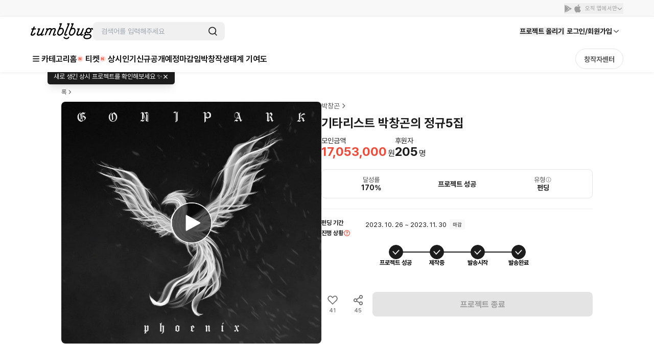

--- FILE ---
content_type: text/html; charset=utf-8
request_url: https://tumblbug.com/gonitv/story
body_size: 53264
content:
<!doctype html>
<html lang="ko-KR">
  <head>
    <meta charset="utf-8" />
    <title data-react-helmet="true">기타리스트 박창곤의 정규5집 | 텀블벅 - 크리에이터를 위한 크라우드펀딩</title>
    <meta
      name="viewport"
      content="width=device-width, initial-scale=1, minimum-scale=1, maximum-scale=1, user-scalable=no"
    />
    <meta name="format-detection" content="telephone=no" />
    <meta name="naver-site-verification" content="a8743f96a21aea5fed67e1bbe536f8c92143d4b5" />
    <link rel="preconnect" href="https://tumblbug-assets.s3.ap-northeast-1.amazonaws.com" />
    <link rel="dns-prefetch" href="https://static.tumblbug.com" />
    <link rel="dns-prefetch" href="https://assets.tumblbug.com" />
    <link rel="dns-prefetch" href="https://img.tumblbug.com" />
    <link rel="dns-prefetch" href="https://tumblbug-assets.imgix.net" />
    <link rel="dns-prefetch" href="https://tumblbug-pci2.imgix.net" />
    <link rel="dns-prefetch" href="https://tumblbug-psi.imgix.net" />
    <link rel="dns-prefetch" href="https://tumblbug-upi.imgix.net" />
    <link rel="dns-prefetch" href="https://www.google-analytics.com" />
    <link rel="dns-prefetch" href="https://www.googletagmanager.com" />
    <link rel="dns-prefetch" href="https://connect.facebook.net" />
    <link rel="dns-prefetch" href="https://www.facebook.com" />
    <link rel="dns-prefetch" href="https://bc.ad.daum.net" />
    <link rel="dns-prefetch" href="https://t1.kakaocdn.net" />
    <link rel="dns-prefetch" href="https://t1.daumcdn.net" />
    <link rel="dns-prefetch" href="https://nsp.pay.naver.com" />
    <link rel="dns-prefetch" href="https://stats.g.doubleclick.net" />
    <link rel="dns-prefetch" href="https://cdn.segment.com" />
    <link rel="dns-prefetch" href="https://api.segment.io" />
    <link rel="dns-prefetch" href="https://appleid.cdn-apple.com" />
    <link rel="preconnect" href="https://cdn.jsdelivr.net" crossorigin />
    <link
      rel="stylesheet"
      as="style"
      href="https://cdn.jsdelivr.net/gh/orioncactus/pretendard@v1.3.9/dist/web/static/pretendard-dynamic-subset.min.css"
    />

    <style>
      @font-face {
        font-family: Pretendard;
        src: url('https://cdn.jsdelivr.net/gh/orioncactus/pretendard@v1.3.9/dist/web/static/pretendard-dynamic-subset.min.css')
          format('font-woff2');
      }

      body {
        font-family: Pretendard;
      }
    </style>
    
    <meta data-react-helmet="true" content="창의적인 시도를 함께 실현시키는 펀딩 커뮤니티 텀블벅에서 문화예술, 출판, 패션, 게임 까지 다양한 분야 크리에이터들의 프로젝트를 후원해주세요." name="description"/><meta data-react-helmet="true" property="fb:app_id" content="200842993269405"/><meta data-react-helmet="true" property="og:site_name" content="tumblbug"/><meta data-react-helmet="true" property="og:type" content="website"/><meta data-react-helmet="true" property="og:image" content="https://img.tumblbug.com/[base64]"/><meta data-react-helmet="true" property="og:image:width" content="620"/><meta data-react-helmet="true" property="og:image:height" content="465"/><meta data-react-helmet="true" property="og:url" content="https://tumblbug.com/gonitv"/><meta data-react-helmet="true" property="og:title" content="기타리스트 박창곤의 정규5집"/><meta data-react-helmet="true" property="og:description" content="안녕하세요 기타리스트 박창곤 입니다.
데뷔 30주년을 맞아 5집앨범을 발매하게 되었습니다."/><meta data-react-helmet="true" name="twitter:site" content="tumblbug"/><meta data-react-helmet="true" name="twitter:creator" content="tumblbug"/><meta data-react-helmet="true" name="twitter:card" content="summary_large_image"/><meta data-react-helmet="true" name="twitter:image" content="https://img.tumblbug.com/[base64]"/><meta data-react-helmet="true" name="twitter:label1" content="달성률"/><meta data-react-helmet="true" name="twitter:data1" content="●●●●● 170%"/><meta data-react-helmet="true" name="twitter:label2" content="남은 시간"/><meta data-react-helmet="true" name="twitter:data2" content="0"/><meta data-react-helmet="true" name="twitter:url" content="https://tumblbug.com/gonitv"/><meta data-react-helmet="true" name="twitter:title" content="기타리스트 박창곤의 정규5집"/><meta data-react-helmet="true" name="twitter:description" content="안녕하세요 기타리스트 박창곤 입니다.
데뷔 30주년을 맞아 5집앨범을 발매하게 되었습니다."/>
    <link href=https://assets.tumblbug.com/appicon/favicon/favicon-32x32.png rel="icon" type="image/x-icon">
    
  <link rel="apple-touch-icon-precomposed" href="https://assets.tumblbug.com/appicon/home-icon/apple-icon-180x180.png">
  <link rel="apple-touch-icon" sizes="120x120" href="https://assets.tumblbug.com/appicon/home-icon/apple-icon-120x120.png">
  <link rel="apple-touch-icon" sizes="152x152" href="https://assets.tumblbug.com/appicon/home-icon/apple-icon-152x152.png">
  <link rel="apple-touch-icon" sizes="180x180" href="https://assets.tumblbug.com/appicon/home-icon/apple-icon-180x180.png">

  <link rel="icon" type="image/png" sizes="48x48"  href="https://assets.tumblbug.com/appicon/home-icon/android-icon-48x48.png">
  <link rel="icon" type="image/png" sizes="72x72"  href="https://assets.tumblbug.com/appicon/home-icon/android-icon-72x72.png">
  <link rel="icon" type="image/png" sizes="96x96"  href="https://assets.tumblbug.com/appicon/home-icon/android-icon-96x96.png">
  <link rel="icon" type="image/png" sizes="144x144"  href="https://assets.tumblbug.com/appicon/home-icon/android-icon-144x144.png">
  <link rel="icon" type="image/png" sizes="192x192"  href="https://assets.tumblbug.com/appicon/home-icon/android-icon-192x192.png">

  <meta name="apple-mobile-web-app-title" content="텀블벅">
  <meta name="application-name" content="텀블벅">

    <script type="application/javascript">
      window.MOBX_STATE = {"app":{"ssrLocation":"/gonitv/story"},"currentUser":{"isLoading":false,"isLoaded":false,"isStarCreator":false,"isAdmin":false,"emailVerified":false,"paymentSaved":false,"isOpenPledgeHistory":false,"projectWarrantyNotificationPage":{"total":0,"totalPages":0,"pageSize":0,"hasPrevious":false,"hasNext":false,"page":1,"contents":[]},"isReceiveNewsletters":false,"isReceiveProjectNotification":false,"isReceiveFollowMail":false,"isReceiveMessageNotification":false,"isReceiveEndLikedProjectMail":false,"projectWarrantyNotificationEnableCount":0,"projectWarrantyNotificationEnableList":[]},"collectionV3Store":{"collections":{},"info":null},"projectStore":{"parent":"[Circular ~]","projects":[[null,{"preBackingId":null,"preBackingCount":0,"store":"[Circular ~.projectStore]","title":"기타리스트 박창곤의 정규5집","shortTitle":"박창곤 5집","summary":"안녕하세요 기타리스트 박창곤 입니다.\n데뷔 30주년을 맞아 5집앨범을 발매하게 되었습니다.","permalink":"gonitv","category":"music","categoryId":142,"fundingGoal":10000000,"fundingDeadline":"2023-11-30T23:59:59","introductionVideoPrefix":"https://video.tumblbug.com/introduction/39088a2e-d8ef-4d40-b4dd-ad5f5207cf6c/58d1d222-d846-4f13-875f-9572fc0beeb5","coverImageUrl":"https://img.tumblbug.com/[base64]","coverImageUrls":["https://img.tumblbug.com/[base64]"],"refundExchangePolicy":"-펀딩 마감 이후에는 후원 금액이 창작자에게 전달되기에 텀블벅을 통해 환불이 불가합니다.\n-펀딩 마감 후에 불가피한 일로 환불을 원하시는 분들은 \"창작자 문의하기\" 를 통해 문의하시면 원활하게 진행을 돕겠습니다.\n-펀딩 성사 후 배송 지연 또는 선물 전달의 문제가 생길 시 후원자 분들에게 연락을 드려 불편함이 없게 하겠습니다.\n-프로젝트의 환불을 원하시는 분들은 텀블벅 메뉴 창작자에게 문의하기를 통해 문의하세요.\n-배송 선물에 문제(파손)가 발생 시 교환을 원칙으로 합니다.\n","uuid":"39088a2e-d8ef-4d40-b4dd-ad5f5207cf6c","id":null,"creatorName":"박창곤","fundingStatus":"succeeded_balanced","amount":17053000,"currentUserType":"User","isRewardDelivered":true,"fundingStart":"2023-10-26T16:56:56","creatorPermalink":"ygmlkzejgjuvpfax","creatorImageUrl":"https://img.tumblbug.com/[base64]","creatorUuid":"5d035a0a-d19b-433b-81c9-8094bb74ee13","editorPick":false,"likedCountCache":41,"openedAt":"2023-10-30T18:00:00","usePrelaunch":false,"plannedAt":null,"isFixedPlan":false,"risk":"-실물 리워드(CD 앨범, USB 앨범) 제작 업체의 사정에 따라 발송 지연이 발생할 수 있습니다.","hasLeft":false,"sharedCountCache":45,"idusUrl":null,"isOnlyAdult":false,"pledgedCount":205,"percentage":170,"type":"FUNDING","shippingFee":0,"freeShippingMinMoney":null,"shippingType":"FREE","steadioUrl":null,"categoryName":"록","useCommunity":true,"coverOriginalImageUrls":["https://img.tumblbug.com/[base64]"],"backerImageUrls":["https://img.tumblbug.com/[base64]","https://img.tumblbug.com/[base64]","https://img.tumblbug.com/[base64]"],"currentUserWarranties":[],"isOngoing":false,"isBlockedByMe":false,"isBlockedByOther":false,"expectedDeliveryDate":null,"progressStatus":"DELIVERY_COMPLETE","isRewardDeliveryDelayed":false,"hasLimitedReward":true,"originalProject":null,"fancallRequest":null,"timeToLive":"","storeProjectPermalink":null,"extensions":[],"reviewGoodRate":0,"publicState":1,"openCountdown":"","expectedPaymentDate":"2023-12-01","hasPublishableCoupon":false,"postsCount":6,"banners":[],"succeeded":true,"isStarCreator":false,"isEnded":true}]],"project":{"preBackingId":null,"preBackingCount":0,"store":"[Circular ~.projectStore]","title":"기타리스트 박창곤의 정규5집","shortTitle":"박창곤 5집","summary":"안녕하세요 기타리스트 박창곤 입니다.\n데뷔 30주년을 맞아 5집앨범을 발매하게 되었습니다.","permalink":"gonitv","category":"music","categoryId":142,"fundingGoal":10000000,"fundingDeadline":"2023-11-30T23:59:59","introductionVideoPrefix":"https://video.tumblbug.com/introduction/39088a2e-d8ef-4d40-b4dd-ad5f5207cf6c/58d1d222-d846-4f13-875f-9572fc0beeb5","coverImageUrl":"https://img.tumblbug.com/[base64]","coverImageUrls":["https://img.tumblbug.com/[base64]"],"refundExchangePolicy":"-펀딩 마감 이후에는 후원 금액이 창작자에게 전달되기에 텀블벅을 통해 환불이 불가합니다.\n-펀딩 마감 후에 불가피한 일로 환불을 원하시는 분들은 \"창작자 문의하기\" 를 통해 문의하시면 원활하게 진행을 돕겠습니다.\n-펀딩 성사 후 배송 지연 또는 선물 전달의 문제가 생길 시 후원자 분들에게 연락을 드려 불편함이 없게 하겠습니다.\n-프로젝트의 환불을 원하시는 분들은 텀블벅 메뉴 창작자에게 문의하기를 통해 문의하세요.\n-배송 선물에 문제(파손)가 발생 시 교환을 원칙으로 합니다.\n","uuid":"39088a2e-d8ef-4d40-b4dd-ad5f5207cf6c","id":null,"creatorName":"박창곤","fundingStatus":"succeeded_balanced","amount":17053000,"currentUserType":"User","isRewardDelivered":true,"fundingStart":"2023-10-26T16:56:56","creatorPermalink":"ygmlkzejgjuvpfax","creatorImageUrl":"https://img.tumblbug.com/[base64]","creatorUuid":"5d035a0a-d19b-433b-81c9-8094bb74ee13","editorPick":false,"likedCountCache":41,"openedAt":"2023-10-30T18:00:00","usePrelaunch":false,"plannedAt":null,"isFixedPlan":false,"risk":"-실물 리워드(CD 앨범, USB 앨범) 제작 업체의 사정에 따라 발송 지연이 발생할 수 있습니다.","hasLeft":false,"sharedCountCache":45,"idusUrl":null,"isOnlyAdult":false,"pledgedCount":205,"percentage":170,"type":"FUNDING","shippingFee":0,"freeShippingMinMoney":null,"shippingType":"FREE","steadioUrl":null,"categoryName":"록","useCommunity":true,"coverOriginalImageUrls":["https://img.tumblbug.com/[base64]"],"backerImageUrls":["https://img.tumblbug.com/[base64]","https://img.tumblbug.com/[base64]","https://img.tumblbug.com/[base64]"],"currentUserWarranties":[],"isOngoing":false,"isBlockedByMe":false,"isBlockedByOther":false,"expectedDeliveryDate":null,"progressStatus":"DELIVERY_COMPLETE","isRewardDeliveryDelayed":false,"hasLimitedReward":true,"originalProject":null,"fancallRequest":null,"timeToLive":"","storeProjectPermalink":null,"extensions":[],"reviewGoodRate":0,"publicState":1,"openCountdown":"","expectedPaymentDate":"2023-12-01","hasPublishableCoupon":false,"postsCount":6,"banners":[],"succeeded":true,"isStarCreator":false,"isEnded":true},"creators":[["gonitv",{"authBirthday":null,"authName":null,"biography":"한국을 대표하는 아티스트 기타리스트 박창곤\n1993년 밴드 아웃사이더스로 Rock wave 에서 금상을 수상하면서 음악활동 시작.1997년부터 김경호 밴드의 리더 겸 기타리스트로 본격적인 활동 시작. 그 후 수많은 레코딩 세션과 라이브 방송, 유명 가수들의 공연에 참여하였다. MBC 나는 가수다에서 오랜만에 김경호의 지원사격자로 나서 기타편곡 및 연주로 3회 우승. 2016년 중국 7개 도시 기타 투어로 중국에서도 많은 인지도를 가지고있다. 현재 유투브 채널 Gonitv 와 이승철 황제밴드의 리더 겸 기타리스트로 활동하고 있다.\n","email":"vai0183@naver.com","hasUploadedProfileImage":true,"isAuth":true,"isAdult":false,"isEmailVerified":true,"isPhoneVerified":true,"hasLeft":false,"lastLoggedInAt":"2024-10-04T09:51:25","location":"대한민국","name":"박창곤","permalink":"ygmlkzejgjuvpfax","phoneNumber1":null,"phoneNumber2":null,"phoneNumber3":null,"pledgedProjectsCount":1,"profileImageUrl":"https://img.tumblbug.com/[base64]","publishedProjectsCount":2,"isCurrentUserAdmin":false,"isIdusCreator":false,"isSteadioCreator":false,"isStarCreator":false,"uuid":"5d035a0a-d19b-433b-81c9-8094bb74ee13","review":{"totalReviewCount":3,"contents":[{"projectWarrantyReviewId":85276,"body":"박창곤 뮤지션은 특별하다.. ","reviewImageUrls":[],"keywords":[],"keywordInfo":[],"createdAt":"2023-02-21T16:24:56","editedAt":"2023-11-08T20:26:08","creatorPick":false,"backerPick":false,"reviewItems":[],"likeCount":3,"dislikeCount":0,"projectImageUrl":"https://img.tumblbug.com/[base64]","projectTitle":"기타리스트 박창곤 새앨범 \"ESCALADE\"","projectUuid":"14b56f01-15f8-4a24-ad99-dd7e5d9928df","projectPermalink":"gonipark","creatorFullname":"박창곤","creatorPermalink":"ygmlkzejgjuvpfax","creatorUuid":"5d035a0a-d19b-433b-81c9-8094bb74ee13","comments":[],"writerImageUrl":"https://img.tumblbug.com/[base64]","writerFullname":"박창곤","writerPermalink":"ygmlkzejgjuvpfax","writerUuid":"5d035a0a-d19b-433b-81c9-8094bb74ee13","writerStats":{"tier":{"level":null,"title":null,"description":null,"memberLimit":null,"imageUrl":"https://cdn.tumblbug.com/contributions/out_tier.png","iconImageUrl":null},"backingCount":0,"reviewCount":0,"isByCreator":null,"isStarCreator":null},"writerTotalReviewCount":0,"writerTotalBadgeCount":4,"isHidden":false,"isLiked":false,"isDisliked":false},{"projectWarrantyReviewId":137462,"body":"사운드 역시 넘 좋습니다\n퀄 리티 짱 이예요\n당분간 이 음반에 젖어 살거같습니다\n","reviewImageUrls":["https://img.tumblbug.com/[base64]","https://img.tumblbug.com/[base64]"],"keywords":[],"keywordInfo":[],"createdAt":"2024-01-03T14:33:27","editedAt":null,"creatorPick":false,"backerPick":false,"reviewItems":[],"likeCount":0,"dislikeCount":0,"projectImageUrl":"https://img.tumblbug.com/[base64]","projectTitle":"기타리스트 박창곤의 정규5집","projectUuid":"39088a2e-d8ef-4d40-b4dd-ad5f5207cf6c","projectPermalink":"gonitv","creatorFullname":"박창곤","creatorPermalink":"ygmlkzejgjuvpfax","creatorUuid":"5d035a0a-d19b-433b-81c9-8094bb74ee13","comments":[],"writerImageUrl":"https://img.tumblbug.com/[base64]","writerFullname":"박창곤","writerPermalink":"ygmlkzejgjuvpfax","writerUuid":"5d035a0a-d19b-433b-81c9-8094bb74ee13","writerStats":{"tier":{"level":null,"title":null,"description":null,"memberLimit":null,"imageUrl":"https://cdn.tumblbug.com/contributions/out_tier.png","iconImageUrl":null},"backingCount":0,"reviewCount":0,"isByCreator":null,"isStarCreator":null},"writerTotalReviewCount":0,"writerTotalBadgeCount":4,"isHidden":false,"isLiked":false,"isDisliked":false},{"projectWarrantyReviewId":133708,"body":"얼마만에 기타리스트 앨범을 가지게 되었는지 새삼 감회가 새롭습니다.\n포장을 열었을때 하리보와 특별히 쪽지 글 보고서 참 행복하다는 생각을 했었습니다.\n앞으로도 기타리스트로 오래오래 남아주시고 건승하시기 바랍니다.\n여전히 저는 고니TV에서 고니님을 뵙겠습니다.","reviewImageUrls":["https://img.tumblbug.com/[base64]"],"keywords":[],"keywordInfo":[],"createdAt":"2023-12-15T17:55:05","editedAt":null,"creatorPick":false,"backerPick":false,"reviewItems":[],"likeCount":0,"dislikeCount":0,"projectImageUrl":"https://img.tumblbug.com/[base64]","projectTitle":"기타리스트 박창곤의 정규5집","projectUuid":"39088a2e-d8ef-4d40-b4dd-ad5f5207cf6c","projectPermalink":"gonitv","creatorFullname":"박창곤","creatorPermalink":"ygmlkzejgjuvpfax","creatorUuid":"5d035a0a-d19b-433b-81c9-8094bb74ee13","comments":[],"writerImageUrl":"https://img.tumblbug.com/[base64]","writerFullname":"박창곤","writerPermalink":"ygmlkzejgjuvpfax","writerUuid":"5d035a0a-d19b-433b-81c9-8094bb74ee13","writerStats":{"tier":{"level":null,"title":null,"description":null,"memberLimit":null,"imageUrl":"https://cdn.tumblbug.com/contributions/out_tier.png","iconImageUrl":null},"backingCount":0,"reviewCount":0,"isByCreator":null,"isStarCreator":null},"writerTotalReviewCount":0,"writerTotalBadgeCount":4,"isHidden":false,"isLiked":false,"isDisliked":false}],"keywords":[]},"reviewItems":[],"followerCount":73,"totalRaisedAmount":27204000,"totalBackerCount":398,"websites":[]}]],"isProjectStoryLoaded":false,"couponList":[],"bannerList":[]},"rewardStore":{"rewards":[["39088a2e-d8ef-4d40-b4dd-ad5f5207cf6c",[["040e89c4-0294-44cc-af6c-07cb744488e6",{"id":"040e89c4-0294-44cc-af6c-07cb744488e6","isSoldOut":false,"title":"박창곤 3,4,5집 CD 각각1장 + 5집 USB 음반1장 세트 90장한정","type":"REGULAR","isRequireShipping":true,"isQuantityLimited":true,"minimumPledgeAmount":100000,"quantityLimit":90,"preBackingCount":0,"numberOfPledges":67,"order":1,"count":1,"isUserLimited":true,"userLimit":1,"isRecommended":false,"items":[{"id":"22fc057a-8b30-4bff-8c00-424d51763497","optionDesc":"","optionType":0,"order":0,"quantity":1,"title":"박창곤 3, 4, 5집 앨범 CD / 5집 USB ( 택배비포함)"}]}],["6eeeec2d-f363-499a-894f-7a11a5f9e266",{"id":"6eeeec2d-f363-499a-894f-7a11a5f9e266","isSoldOut":false,"title":"박창곤 5집앨범 CD1장 (택배비포함)","type":"REGULAR","isRequireShipping":true,"minimumPledgeAmount":25000,"preBackingCount":0,"numberOfPledges":70,"order":1,"count":1,"isUserLimited":true,"userLimit":1,"isRecommended":false,"items":[{"id":"3ce09b74-7f17-4c4f-a688-ae9c74337507","optionDesc":"","optionType":0,"order":0,"quantity":1,"title":"박창곤 5집앨범 CD 1장( 택배비 포함)"}]}],["b87eabba-7b08-460a-bb9f-c99b8f8c6cea",{"id":"b87eabba-7b08-460a-bb9f-c99b8f8c6cea","isSoldOut":false,"title":"박창곤 5집앨범 CD2장 (택배비포함)","type":"REGULAR","isRequireShipping":true,"minimumPledgeAmount":45000,"preBackingCount":0,"numberOfPledges":7,"order":1,"count":1,"isUserLimited":true,"userLimit":1,"isRecommended":false,"items":[{"id":"6b0dfe96-7c0b-44bf-8c81-d55e210cd4d8","optionDesc":"","optionType":0,"order":0,"quantity":1,"title":"박창곤 5집앨범 CD 2장( 택배비포함)"}]}],["ebf85fe2-945f-4165-b0a8-cf4f7ff3a051",{"id":"ebf85fe2-945f-4165-b0a8-cf4f7ff3a051","isSoldOut":false,"title":"박창곤 5집앨범 USB 음반1장 (WAV,MP3,MR) 택배비포함","type":"REGULAR","isRequireShipping":true,"minimumPledgeAmount":55000,"preBackingCount":0,"numberOfPledges":44,"order":1,"count":1,"isUserLimited":true,"userLimit":1,"isRecommended":false,"items":[{"id":"dbbd61d0-6461-4430-a2f2-e3dd6309ef2f","optionDesc":"","optionType":0,"order":0,"quantity":1,"title":"박창곤 5집앨범 CD 1장 / USB (MP3, MR / 택배비 포함) 세트"}]}],["559fa350-a60d-4d84-86a9-66a8fa3a839e",{"id":"559fa350-a60d-4d84-86a9-66a8fa3a839e","isSoldOut":false,"title":"박창곤 5집앨범 CD3장 (택배비포함)","type":"REGULAR","isRequireShipping":true,"minimumPledgeAmount":65000,"preBackingCount":0,"numberOfPledges":0,"order":1,"count":1,"isUserLimited":true,"userLimit":1,"isRecommended":false,"items":[{"id":"546e282c-7d81-4523-a01e-6933f370c806","optionDesc":"","optionType":0,"order":0,"quantity":1,"title":"박창곤 5집앨범 CD 3장( 택배비포함)"}]}],["31f32d84-d59d-4b1d-a1a2-0e9db2ec8bf6",{"id":"31f32d84-d59d-4b1d-a1a2-0e9db2ec8bf6","isSoldOut":false,"title":"박창곤 5집앨범 USB (WAV, MP3, MR) 1장+CD1장세트 (택배비포함)","type":"REGULAR","isRequireShipping":true,"minimumPledgeAmount":75000,"preBackingCount":0,"numberOfPledges":5,"order":1,"count":1,"isUserLimited":true,"userLimit":1,"isRecommended":false,"items":[{"id":"dbbd61d0-6461-4430-a2f2-e3dd6309ef2f","optionDesc":"","optionType":0,"order":0,"quantity":1,"title":"박창곤 5집앨범 CD 1장 / USB (MP3, MR / 택배비 포함) 세트"}]}],["3b4f2dab-f534-42e7-8bd0-e22264ea1885",{"id":"3b4f2dab-f534-42e7-8bd0-e22264ea1885","isSoldOut":false,"title":"박창곤 5집앨범 CD4장 (택배비포함)","type":"REGULAR","isRequireShipping":true,"minimumPledgeAmount":85000,"preBackingCount":0,"numberOfPledges":0,"order":1,"count":1,"isUserLimited":true,"userLimit":1,"isRecommended":false,"items":[{"id":"121c04de-5e43-44e1-bf32-5dab67b55d48","optionDesc":"","optionType":0,"order":0,"quantity":1,"title":"박창곤 5집앨범 CD 4장( 택배비포함)"}]}],["f87a46f5-fc71-4929-b8d9-9ec30645a9fc",{"id":"f87a46f5-fc71-4929-b8d9-9ec30645a9fc","isSoldOut":false,"title":"박창곤 5집앨범 CD5장 (택배비포함)","type":"REGULAR","isRequireShipping":true,"minimumPledgeAmount":100000,"preBackingCount":0,"numberOfPledges":7,"order":1,"count":1,"isUserLimited":true,"userLimit":1,"isRecommended":false,"items":[{"id":"8e18f557-e928-4425-92fe-ef8dab0896f8","optionDesc":"","optionType":0,"order":0,"quantity":1,"title":"박창곤 5집앨범 CD 5장( 택배비포함)"}]}]]]],"extraRewards":[],"isRewardsLoaded":true,"isExtraRewardsLoaded":false},"heroStore":{"isLoaded":false},"postStore":{"_cachedProjectId":null,"_posts":[],"_communities":[],"_postsPagination":null,"_communitiesPagination":null,"postFilter":"","_comments":[],"_commentPagination":{}},"categoryStore":{"categories":null,"categoryHierarchy":null,"isLoaded":false,"mnuriCardPermitCategories":null,"paymentTypePermitCategories":{},"currentDepth1Category":null,"currentDepth2Category":null},"discoverStore":{"frontpageProjects":{}},"layerStore":{"layerData":{},"layers":[],"openedLayers":[],"hiddenLayers":[],"tooltips":{}},"userPaymentStore":{"isLoading":false,"isLoaded":false,"payments":[],"isLastPaymentAddedInPledgeModal":null},"userShippingAddressStore":{"tempShippingAddresses":[],"isLoading":false,"isLoaded":false,"shippingAddresses":[],"warrantyAddresses":{}},"accountStore":{"isLoading":false,"isLoaded":false,"emailVerified":false,"phoneVerified":false,"requested":false,"hasKakaoAccount":false,"hasNaverAccount":false,"hasFacebookAccount":false,"hasAppleAccount":false},"userProfileStore":{"isLoading":false,"isLoaded":false,"pledgeCount":0,"storePledgeCount":0,"isOpenPledgeHistory":false,"followerCount":0,"followingCount":0},"cmsPageStore":{"cmsInfo":{},"isLoaded":false},"likedProjectsStore":{"likedProjectIDs":[],"likedProjects":{},"temporaryLiked":{}},"projectWarrantyStore":{"cachedLoadedWarranties":{},"errorObj":{"contents":[],"hasNext":false,"hasPrevious":false,"page":0,"pageSize":4,"total":0,"totalPages":0},"isWarrantyCanceled":false,"loadedWarranties":{"ON_GOING":null,"SUCCESS":null,"FAILED":null,"REVIEWABLE":null},"isWarrantiesLoaded":false,"searchWord":"","isSearchingLoaded":false,"noResult":false,"warrantyDetails":{},"warrantyComplete":{},"shareUrls":{},"warrantyDetailError":null,"warrantyCompleteError":null,"shareUrlError":null,"isWarrantyDetailLoaded":false,"isWarrantyCompleteLoading":true,"isWarrantyCompleteLoaded":false},"pledgeOrderStore":{"_parent":"[Circular ~]","rewardUUIDs":[],"counts":[],"totalAmount":0,"totalDcAmount":0,"totalShippingPage":1,"shippingPageNumber":1,"project":{"id":"","title":"","summary":"","permalink":"","category":"","fundingGoal":0,"fundingDeadline":"","coverImageUrl":"","url":"","creatorName":"","fundingStatus":"","pledgesCount":0,"fundedAmount":0,"fundingStart":"","uuid":"","shortDescription":"","creatorPermalink":"","creatorUuid":"","categoryName":"","state":"","editorPick":false,"amount":0,"percentage":0,"pledgedCount":0,"timeToLive":"","backerImageUrls":[],"isOngoing":false,"isEnded":false,"isSucceeded":false,"isOnlyAdult":false,"expectedPaymentDate":"","type":"FUNDING"},"rewardList":[],"shippingList":[],"couponList":[],"selectedPaymentMethod":"CARD","paymentList":[],"selectAddress":{"id":"0","areaCodeAddress":"","isDefault":false,"oldZipcode":"","recipientName":"","recipientPhoneNo":"","streetAddress":"","zipcode":"","addressDetail":"","address":""},"selectCoupon":null,"selectPayment":{"id":"0","paymentType":"CARD","corpName":"","corpCode":"","lastFourDigits":"","cardQuota":"0","default":false},"selectRewards":[],"extraMoney":0,"options":[],"isPageLoaded":false,"tempPaymentId":"0","permalink":"","isPledgeProcess":false,"pledgeErrorCode":"","defaultPayment":false,"defaultShippingAddress":false},"projectEditorStore":{"projectPlanStore":{"projectPlan":{},"isLoading":false,"isLoaded":false,"isModifyProjectPlan":false,"isUpdatedProjectPlan":false},"editorRewardStore":{"validateItem":{},"validateReward":{},"projectEditorStore":"[Circular ~.projectEditorStore]","rewards":[],"extraRewards":[],"rewardItems":[],"reward":{"money":0,"description":"","expectedDeliveryDate":"","addressNeeded":null,"isLimited":null,"items":{},"limit":null,"isRecommended":false},"extraReward":{"money":0,"isLimited":null,"items":{},"limit":null,"addressNeeded":null},"item":{"id":"","optionDesc":"","optionType":"","quantity":"","title":""},"modifyRewardId":null,"modifyExtraRewardId":null,"modifyItemId":null,"isRewardItemsLoading":false,"isRewardItemsLoaded":false,"isRewardLoading":false,"isRewardLoaded":false,"rewardErrors":{"money":"","title":"","expectedDeliveryDate":"","addressNeeded":"","isLimited":"","isUserLimited":"","userLimit":"","items":"","limit":""},"extraRewardErrors":{"money":"","addressNeeded":"","isLimited":"","isUserLimited":"","userLimit":"","items":"","limit":""},"itemErrors":{"optionDesc":"","optionType":"","quantity":"","title":""}},"projectErrorArray":[],"project":{"editorVersion":2,"isProjectStartOver":false,"category":"","responsibilityReviewStatus":"NOT_REQUIRED","categoryId":null,"categoryName":"","certificateFiles":[],"certificateTypes":"","coverImageFileName":"","coverImageUrl":"","imageUrls":[],"creatorImageUrl":"","creatorName":"","depositAccount":null,"district":"","editorPick":false,"endDate":"","expectedPayoutDates":[],"fundingGoal":null,"fundingStart":"","isAuth":false,"isFixedPlan":false,"isOnlyAdult":false,"oldLocation":"","openedAt":"","originImageUrl":"","paidOutDates":[],"parentCategory":"","paymentDeadline":"","permalink":"","plannedAt":"","projectDescription":"","projectUuid":"","ratePlanType":null,"ratePlanBenefits":null,"region":"","shortTitle":"","startDate":"","state":"","submitType":"","summary":"","tags":[],"taxPayer":null,"title":"","url":"","usePrelaunch":false,"useCommunity":true,"type":"FUNDING","userDescription":"","refundPolicy":null,"prelaunchedAt":null,"isDepositAccount":false,"isTaxPayer":false,"isRewardDelivered":false,"fundingStatus":"draft","deadlineCountWithSuffix":{"countLeft":23,"suffix":"시간"},"categoryInfos":"","currentUserType":"Creator","openedAtTime":"","shippingType":"","fancallRequest":{"isRequestFancallAvailable":false,"useRequestFancall":false,"requestFancallFirstStartedAt":"","requestFancallEndedAt":"","requestFancallCount":0,"openedFancallProjectPermalink":""},"isStoreCreatable":false,"storeInfo":null,"expectedDeliveryDate":null,"isRewardDeliveryDelayed":false,"progressStatus":null},"modifyProjects":null,"creator":{"uuid":"","authBirthday":"","authName":"","biography":"","email":"","hasUploadedProfileImage":"","isAuth":false,"isAdult":false,"isEmailVerified":false,"isPhoneVerified":false,"lastLoggedInAt":"","location":"","name":"","permalink":"","phoneNumber1":"","phoneNumber2":"","phoneNumber3":"","pledgedProjectsCount":0,"profileImageUrl":"","publishedProjectsCount":0,"isCurrentUserAdmin":false},"lastDraftProject":{},"isLastDraftProject":false,"isValidationError":false,"isUpdateProject":false,"isProjectLoaded":false,"isStore":false,"isPermalinkCheck":true,"isSaveProjectLoad":false,"isLoadedLastDraftProject":false,"isOpenPreview":false,"isPolicyDisabled":false,"qualifyCreation":"","projectPlanRecommendedByAI":""},"notificationStore":{"isLoading":false,"totalPages":1,"currentTab":"All","hasNewNotification":false,"newNotifications":{"projectIsNew":false,"activityIsNew":false},"notifications":{"All":[],"Activity":[],"Project":[]}},"editorRewardStore":{"validateItem":{},"validateReward":{},"projectEditorStore":{"projectPlanStore":{"projectPlan":{},"isLoading":false,"isLoaded":false,"isModifyProjectPlan":false,"isUpdatedProjectPlan":false},"editorRewardStore":"[Circular ~.editorRewardStore]","projectErrorArray":[],"project":{"editorVersion":2,"isProjectStartOver":false,"category":"","responsibilityReviewStatus":"NOT_REQUIRED","categoryId":null,"categoryName":"","certificateFiles":[],"certificateTypes":"","coverImageFileName":"","coverImageUrl":"","imageUrls":[],"creatorImageUrl":"","creatorName":"","depositAccount":null,"district":"","editorPick":false,"endDate":"","expectedPayoutDates":[],"fundingGoal":null,"fundingStart":"","isAuth":false,"isFixedPlan":false,"isOnlyAdult":false,"oldLocation":"","openedAt":"","originImageUrl":"","paidOutDates":[],"parentCategory":"","paymentDeadline":"","permalink":"","plannedAt":"","projectDescription":"","projectUuid":"","ratePlanType":null,"ratePlanBenefits":null,"region":"","shortTitle":"","startDate":"","state":"","submitType":"","summary":"","tags":[],"taxPayer":null,"title":"","url":"","usePrelaunch":false,"useCommunity":true,"type":"FUNDING","userDescription":"","refundPolicy":null,"prelaunchedAt":null,"isDepositAccount":false,"isTaxPayer":false,"isRewardDelivered":false,"fundingStatus":"draft","deadlineCountWithSuffix":{"countLeft":23,"suffix":"시간"},"categoryInfos":"","currentUserType":"Creator","openedAtTime":"","shippingType":"","fancallRequest":{"isRequestFancallAvailable":false,"useRequestFancall":false,"requestFancallFirstStartedAt":"","requestFancallEndedAt":"","requestFancallCount":0,"openedFancallProjectPermalink":""},"isStoreCreatable":false,"storeInfo":null,"expectedDeliveryDate":null,"isRewardDeliveryDelayed":false,"progressStatus":null},"modifyProjects":null,"creator":{"uuid":"","authBirthday":"","authName":"","biography":"","email":"","hasUploadedProfileImage":"","isAuth":false,"isAdult":false,"isEmailVerified":false,"isPhoneVerified":false,"lastLoggedInAt":"","location":"","name":"","permalink":"","phoneNumber1":"","phoneNumber2":"","phoneNumber3":"","pledgedProjectsCount":0,"profileImageUrl":"","publishedProjectsCount":0,"isCurrentUserAdmin":false},"lastDraftProject":{},"isLastDraftProject":false,"isValidationError":false,"isUpdateProject":false,"isProjectLoaded":false,"isStore":false,"isPermalinkCheck":true,"isSaveProjectLoad":false,"isLoadedLastDraftProject":false,"isOpenPreview":false,"isPolicyDisabled":false,"qualifyCreation":"","projectPlanRecommendedByAI":""},"rewards":[],"extraRewards":[],"rewardItems":[],"reward":{"money":0,"description":"","expectedDeliveryDate":"","addressNeeded":null,"isLimited":null,"items":{},"limit":null,"isRecommended":false},"extraReward":{"money":0,"isLimited":null,"items":{},"limit":null,"addressNeeded":null},"item":{"id":"","optionDesc":"","optionType":"","quantity":"","title":""},"modifyRewardId":null,"modifyExtraRewardId":null,"modifyItemId":null,"isRewardItemsLoading":false,"isRewardItemsLoaded":false,"isRewardLoading":false,"isRewardLoaded":false,"rewardErrors":{"money":"","title":"","expectedDeliveryDate":"","addressNeeded":"","isLimited":"","isUserLimited":"","userLimit":"","items":"","limit":""},"extraRewardErrors":{"money":"","addressNeeded":"","isLimited":"","isUserLimited":"","userLimit":"","items":"","limit":""},"itemErrors":{"optionDesc":"","optionType":"","quantity":"","title":""}},"projectPlanStore":{"projectPlan":{},"isLoading":false,"isLoaded":false,"isModifyProjectPlan":false,"isUpdatedProjectPlan":false},"couponEditorStore":{"draftCoupons":[],"publishedCoupons":[]},"sheetStore":{"openedSheets":[]}};
    </script>
    <script defer src="https://nsp.pay.naver.com/sdk/js/naverpay.min.js"></script>
    <script type="application/ld+json">
      {
        "@context": "http://schema.org",
        "@type": "Organization",
        "name": "텀블벅",
        "url": "https://tumblbug.com/",
        "sameAs": [
          "https://post.naver.com/tumblbug_n",
          "https://brunch.co.kr/@tumblbug",
          "https://twitter.com/tumblbug",
          "https://www.instagram.com/tumblbug",
          "https://www.facebook.com/tumblbug"
        ]
      }
    </script>
    <link rel="stylesheet" href="/tumblbug-ui.css" />
    <style data-styled="true" data-styled-version="6.1.19">.jqzjLF{display:-webkit-inline-box;display:-webkit-inline-flex;display:-ms-inline-flexbox;display:inline-flex;-webkit-align-self:center;-ms-flex-item-align:center;-ms-grid-row-align:center;align-self:center;}/*!sc*/
.jqzjLF svg{width:1em;height:1em;}/*!sc*/
.jqzjLF.baseline svg{top:0.125em;position:relative;}/*!sc*/
data-styled.g1[id="Icon__SVGICON-sc-bv7y1u-0"]{content:"jqzjLF,"}/*!sc*/
.ixQNTP{display:-webkit-inline-box;display:-webkit-inline-flex;display:-ms-inline-flexbox;display:inline-flex;}/*!sc*/
.cuqODQ{display:-webkit-inline-box;display:-webkit-inline-flex;display:-ms-inline-flexbox;display:inline-flex;width:100%;-webkit-box-pack:center;-ms-flex-pack:center;-webkit-justify-content:center;justify-content:center;}/*!sc*/
data-styled.g43[id="LoadingIndicator__Wrapper-sc-17hfejk-0"]{content:"ixQNTP,cuqODQ,"}/*!sc*/
.eEvaLO{position:relative;}/*!sc*/
data-styled.g44[id="LoadingIndicator__InnerWrapper-sc-17hfejk-1"]{content:"eEvaLO,"}/*!sc*/
.kmvHjz{position:relative;}/*!sc*/
.kmvHjz .spectrum-CircleLoader{display:inline-block;width:32px;height:32px;position:relative;direction:ltr;}/*!sc*/
.kmvHjz .spectrum-CircleLoader-track{box-sizing:border-box;border-radius:100%;border-style:solid;width:32px;height:32px;border-width:4px;border-color:#E4E4E4;}/*!sc*/
.kmvHjz .spectrum-CircleLoader-fills{position:absolute;top:0;left:0;width:100%;height:100%;will-change:transform;-webkit-transform:translateZ(0);-moz-transform:translateZ(0);-ms-transform:translateZ(0);transform:translateZ(0);-webkit-animation:1s infinite cubic-bezier(0.25,0.78,0.48,0.89) eVkANj;animation:1s infinite cubic-bezier(0.25,0.78,0.48,0.89) eVkANj;transform-origin:center;}/*!sc*/
.kmvHjz .spectrum-CircleLoader-fill{box-sizing:border-box;border-style:solid;border-radius:100%;width:32px;height:32px;border-width:4px;border-color:#6D6D6D;}/*!sc*/
.kmvHjz .spectrum-CircleLoader-fillMask1,.kmvHjz .spectrum-CircleLoader-fillMask2{width:50%;height:100%;transform-origin:100% center;-webkit-transform:rotate(180deg);-moz-transform:rotate(180deg);-ms-transform:rotate(180deg);transform:rotate(180deg);overflow:hidden;position:absolute;}/*!sc*/
.kmvHjz .spectrum-CircleLoader-fillSubMask1,.kmvHjz .spectrum-CircleLoader-fillSubMask2{width:100%;height:100%;transform-origin:100% center;overflow:hidden;-webkit-transform:rotate(-180deg);-moz-transform:rotate(-180deg);-ms-transform:rotate(-180deg);transform:rotate(-180deg);}/*!sc*/
.kmvHjz .spectrum-CircleLoader-fillMask2{-webkit-transform:rotate(0deg);-moz-transform:rotate(0deg);-ms-transform:rotate(0deg);transform:rotate(0deg);}/*!sc*/
.kmvHjz .spectrum-CircleLoader-fillSubMask1{will-change:transform;-webkit-transform:translateZ(0);-moz-transform:translateZ(0);-ms-transform:translateZ(0);transform:translateZ(0);-webkit-animation:1s infinite linear csExBQ;animation:1s infinite linear csExBQ;}/*!sc*/
.kmvHjz .spectrum-CircleLoader-fillSubMask2{will-change:transform;-webkit-transform:translateZ(0);-moz-transform:translateZ(0);-ms-transform:translateZ(0);transform:translateZ(0);-webkit-animation:1s infinite linear iXFgaZ;animation:1s infinite linear iXFgaZ;}/*!sc*/
data-styled.g45[id="LoadingIndicator__Indeterminate-sc-17hfejk-2"]{content:"kmvHjz,"}/*!sc*/
.bOjKOH{width:100%;}/*!sc*/
@media only screen and (min-width: 1080px){.bOjKOH{max-width:1080px;margin:0 auto;}}/*!sc*/
@media only screen and (min-width: 1200px){.bOjKOH{max-width:1160px;}}/*!sc*/
data-styled.g62[id="Container__ContainerComponent-sc-1ql5ckp-0"]{content:"bOjKOH,"}/*!sc*/
.gpDAIi{width:24px;height:24px;position:relative;cursor:pointer;}/*!sc*/
data-styled.g65[id="LikeButton__Wrapper-sc-1o55w4h-0"]{content:"gpDAIi,"}/*!sc*/
.eSKUbK{display:-webkit-box;display:-webkit-flex;display:-ms-flexbox;display:flex;-webkit-align-items:center;-webkit-box-align:center;-ms-flex-align:center;align-items:center;-webkit-box-pack:center;-ms-flex-pack:center;-webkit-justify-content:center;justify-content:center;width:44px;height:48px;background:white;cursor:pointer;}/*!sc*/
.eSKUbK>div{box-sizing:border-box;display:-webkit-box;display:-webkit-flex;display:-ms-flexbox;display:flex;-webkit-flex-direction:column;-ms-flex-direction:column;flex-direction:column;-webkit-align-items:center;-webkit-box-align:center;-ms-flex-align:center;align-items:center;-webkit-box-pack:space-around;-ms-flex-pack:space-around;-webkit-justify-content:space-around;justify-content:space-around;font-size:20px;}/*!sc*/
.eSKUbK>div button::before{width:24px;height:24px;}/*!sc*/
data-styled.g69[id="DetailLikeButton__StyledLikeButton-sc-1y7sbj-0"]{content:"eSKUbK,"}/*!sc*/
.jxwAyr svg{fill:#6D6D6D!important;}/*!sc*/
data-styled.g70[id="DetailLikeButton__StyledDetailLikeButton-sc-1y7sbj-1"]{content:"jxwAyr,"}/*!sc*/
.LJKyW{margin-top:4px;font-size:11px;font-weight:normal;line-height:120%;color:#545454;text-align:center;}/*!sc*/
data-styled.g71[id="DetailLikeButton__LikeCount-sc-1y7sbj-2"]{content:"LJKyW,"}/*!sc*/
.ipVyQl{width:100%;height:48px;padding:14px 20px;border-radius:8px;white-space:nowrap;gap:4px;display:-webkit-box;display:-webkit-flex;display:-ms-flexbox;display:flex;-webkit-box-pack:center;-ms-flex-pack:center;-webkit-justify-content:center;justify-content:center;-webkit-align-items:center;-webkit-box-align:center;-ms-flex-align:center;align-items:center;border:none;font-size:16px;font-weight:bold;line-height:120%;background-color:#1C1C1C;color:white;}/*!sc*/
.ipVyQl path{fill:currentColor;}/*!sc*/
.ipVyQl:not(:disabled):hover,.ipVyQl:not(:disabled):active{background-color:black;}/*!sc*/
.ipVyQl:disabled{color:#9E9E9E;background-color:#E4E4E4;}/*!sc*/
.ipVyQl svg{width:22px;height:22px;}/*!sc*/
.eAQLRb{width:100%;height:36px;padding:14px 12px;border-radius:6px;white-space:nowrap;gap:4px;display:-webkit-box;display:-webkit-flex;display:-ms-flexbox;display:flex;-webkit-box-pack:center;-ms-flex-pack:center;-webkit-justify-content:center;justify-content:center;-webkit-align-items:center;-webkit-box-align:center;-ms-flex-align:center;align-items:center;border:none;font-size:14px;font-weight:normal;line-height:120%;background-color:white;border:1px solid #E4E4E4;color:#545454;}/*!sc*/
.eAQLRb path{fill:currentColor;}/*!sc*/
.eAQLRb:not(:disabled):hover,.eAQLRb:not(:disabled):active{background-color:#F0F0F0;}/*!sc*/
.eAQLRb:disabled{border:1px solid #E4E4E4;color:#9E9E9E;}/*!sc*/
.eAQLRb svg{width:16px;height:16px;}/*!sc*/
data-styled.g74[id="Button__ButtonContainer-sc-3xu3qe-0"]{content:"ipVyQl,eAQLRb,"}/*!sc*/
.eUCFio{position:relative;display:-webkit-box;display:-webkit-flex;display:-ms-flexbox;display:flex;width:100%;max-height:72px;max-width:1080px;-webkit-align-items:center;-webkit-box-align:center;-ms-flex-align:center;align-items:center;-webkit-box-pack:justify;-webkit-justify-content:space-between;justify-content:space-between;padding:16px;}/*!sc*/
@media only screen and (min-width: 640px){.eUCFio{padding:10px 0;}}/*!sc*/
@media only screen and (min-width: 1200px){.eUCFio{max-width:1160px;}}/*!sc*/
data-styled.g128[id="styled__HeaderUpperLayout-sc-19mfl5d-0"]{content:"eUCFio,"}/*!sc*/
.gzfLDb{cursor:pointer;-webkit-transition:scale 0.3s ease-in-out;transition:scale 0.3s ease-in-out;}/*!sc*/
.gzfLDb>svg{height:28px;width:110px;}/*!sc*/
@media only screen and (min-width: 640px){.gzfLDb>svg{height:32px;width:122px;}}/*!sc*/
data-styled.g129[id="styled__LogoWrapper-sc-19mfl5d-1"]{content:"gzfLDb,"}/*!sc*/
.dLbpKq{padding:0;}/*!sc*/
data-styled.g138[id="AppLaunchTooltip__PopoverContents-sc-34d4d6-0"]{content:"dLbpKq,"}/*!sc*/
.lkVJGU{font-size:11px;font-weight:normal;line-height:120%;color:#9E9E9E;margin-left:4px;}/*!sc*/
data-styled.g145[id="AppLaunch__AppLaunchText-sc-1wu5jp0-0"]{content:"lkVJGU,"}/*!sc*/
.frurBC{width:16px;height:16px;}/*!sc*/
.frurBC path{fill:#9E9E9E;}/*!sc*/
data-styled.g146[id="AppLaunch__PlayStoreIcon-sc-1wu5jp0-1"]{content:"frurBC,"}/*!sc*/
.hCnUW{width:21px;height:21px;}/*!sc*/
.hCnUW path{fill:#9E9E9E;}/*!sc*/
data-styled.g147[id="AppLaunch__AppleIcon-sc-1wu5jp0-2"]{content:"hCnUW,"}/*!sc*/
.fwmEJx{width:100%;padding:6px 0;background-color:#F8F8F8;}/*!sc*/
@media only screen and (min-width: 640px){.fwmEJx{padding:6px 16px;}}/*!sc*/
data-styled.g148[id="AppLaunch__AppLaunchWrapper-sc-1wu5jp0-3"]{content:"fwmEJx,"}/*!sc*/
.exHSaQ{max-width:1160px;margin:0 auto;display:-webkit-box;display:-webkit-flex;display:-ms-flexbox;display:flex;-webkit-box-pack:end;-ms-flex-pack:end;-webkit-justify-content:flex-end;justify-content:flex-end;}/*!sc*/
data-styled.g149[id="AppLaunch__AppLaunchContainer-sc-1wu5jp0-4"]{content:"exHSaQ,"}/*!sc*/
.gwVWAl{display:-webkit-box;display:-webkit-flex;display:-ms-flexbox;display:flex;-webkit-align-items:center;-webkit-box-align:center;-ms-flex-align:center;align-items:center;-webkit-box-pack:center;-ms-flex-pack:center;-webkit-justify-content:center;justify-content:center;gap:4px;}/*!sc*/
data-styled.g150[id="AppLaunch__AppLaunchButton-sc-1wu5jp0-5"]{content:"gwVWAl,"}/*!sc*/
.epvGym{width:14px;height:14px;margin-left:-2px;}/*!sc*/
.epvGym path{fill:#9E9E9E;}/*!sc*/
data-styled.g151[id="AppLaunch__StyledIconArrowDown-sc-1wu5jp0-6"]{content:"epvGym,"}/*!sc*/
.cPHIwr{white-space:nowrap;min-height:52px;position:relative;display:-webkit-box;display:-webkit-flex;display:-ms-flexbox;display:flex;-webkit-align-items:center;-webkit-box-align:center;-ms-flex-align:center;align-items:center;-webkit-box-pack:center;-ms-flex-pack:center;-webkit-justify-content:center;justify-content:center;font-size:16px;font-weight:bold;line-height:120%;color:#1C1C1C;cursor:pointer;-webkit-flex-shrink:0;-ms-flex-negative:0;flex-shrink:0;-webkit-transition:all 0.2s ease-in-out;transition:all 0.2s ease-in-out;}/*!sc*/
.cPHIwr svg rect{-webkit-transition:fill 0.2s ease-in-out;transition:fill 0.2s ease-in-out;}/*!sc*/
.cPHIwr:hover{color:#fe5f4c;-webkit-transition:all 0.2s ease-in-out;transition:all 0.2s ease-in-out;}/*!sc*/
.cPHIwr:last-child{margin-right:16px;}/*!sc*/
data-styled.g152[id="CategoryItem__StyledCategoryItem-sc-76i2pu-0"]{content:"cPHIwr,"}/*!sc*/
.btvdxx{margin-right:4px;}/*!sc*/
data-styled.g153[id="CategoryItem__StyledIconNewBadge-sc-76i2pu-1"]{content:"btvdxx,"}/*!sc*/
.dDXQbj{display:-webkit-box;display:-webkit-flex;display:-ms-flexbox;display:flex;-webkit-align-items:center;-webkit-box-align:center;-ms-flex-align:center;align-items:center;gap:4px;padding:8px 12px;}/*!sc*/
data-styled.g154[id="CategoryItemWithTooltip__StyledPopoverContent-sc-12svrcd-0"]{content:"dDXQbj,"}/*!sc*/
.bmAHwK{position:relative;background:#fff;display:-webkit-box;display:-webkit-flex;display:-ms-flexbox;display:flex;-webkit-align-items:center;-webkit-box-align:center;-ms-flex-align:center;align-items:center;-webkit-flex-direction:column;-ms-flex-direction:column;flex-direction:column;-webkit-box-pack:center;-ms-flex-pack:center;-webkit-justify-content:center;justify-content:center;width:100%;min-height:52px;z-index:300;}/*!sc*/
.bmAHwK.isFixedHeader{position:relative;}/*!sc*/
data-styled.g163[id="HeaderBottom__HeaderContentLayout-sc-eyitrz-0"]{content:"bmAHwK,"}/*!sc*/
.LhIVR{position:relative;display:-webkit-box;display:-webkit-flex;display:-ms-flexbox;display:flex;width:100%;max-width:1080px;min-height:52px;background:#fff;-webkit-align-items:center;-webkit-box-align:center;-ms-flex-align:center;align-items:center;-webkit-box-pack:justify;-webkit-justify-content:space-between;justify-content:space-between;}/*!sc*/
@media only screen and (min-width: 1200px){.LhIVR{max-width:1160px;padding:0;}}/*!sc*/
data-styled.g164[id="HeaderBottom__SearchBar-sc-eyitrz-1"]{content:"LhIVR,"}/*!sc*/
.fKtmjV{position:relative;display:-webkit-box;display:-webkit-flex;display:-ms-flexbox;display:flex;gap:20px;padding:0 16px;width:100%;min-height:52px;-webkit-align-items:center;-webkit-box-align:center;-ms-flex-align:center;align-items:center;-webkit-overflow-scrolling:touch;-webkit-box-flex-wrap:nowrap;-webkit-flex-wrap:nowrap;-ms-flex-wrap:nowrap;flex-wrap:nowrap;-webkit-user-select:none;-moz-user-select:none;-ms-user-select:none;user-select:none;overflow-x:auto;}/*!sc*/
.fKtmjV::-webkit-scrollbar{display:none;}/*!sc*/
@media only screen and (min-width: 640px){.fKtmjV{gap:30px;padding:0;}}/*!sc*/
data-styled.g165[id="HeaderBottom__CategorySection-sc-eyitrz-2"]{content:"fKtmjV,"}/*!sc*/
.fnGbgs{min-height:52px;position:relative;display:-webkit-inline-box;display:-webkit-inline-flex;display:-ms-inline-flexbox;display:inline-flex;-webkit-align-items:center;-webkit-box-align:center;-ms-flex-align:center;align-items:center;-webkit-box-pack:center;-ms-flex-pack:center;-webkit-justify-content:center;justify-content:center;gap:4px;font-size:16px;font-weight:bold;line-height:120%;color:#1C1C1C;cursor:pointer;-webkit-flex-shrink:0;-ms-flex-negative:0;flex-shrink:0;-webkit-transition:all 0.2s ease-in-out;transition:all 0.2s ease-in-out;}/*!sc*/
.fnGbgs svg rect{-webkit-transition:fill 0.2s ease-in-out;transition:fill 0.2s ease-in-out;}/*!sc*/
.fnGbgs:hover{color:#fe5f4c;-webkit-transition:all 0.2s ease-in-out;transition:all 0.2s ease-in-out;}/*!sc*/
data-styled.g166[id="HeaderBottom__CategoryItem-sc-eyitrz-3"]{content:"fnGbgs,"}/*!sc*/
.liXzX{display:none;border-radius:30px;-webkit-flex-shrink:0;-ms-flex-negative:0;flex-shrink:0;}/*!sc*/
@media only screen and (min-width: 640px){.liXzX{display:block;margin-left:16px;}}/*!sc*/
data-styled.g171[id="HeaderBottom__StyledButton-sc-eyitrz-8"]{content:"liXzX,"}/*!sc*/
.etoseS{position:relative;display:-webkit-box;display:-webkit-flex;display:-ms-flexbox;display:flex;-webkit-align-items:center;-webkit-box-align:center;-ms-flex-align:center;align-items:center;-webkit-box-pack:center;-ms-flex-pack:center;-webkit-justify-content:center;justify-content:center;cursor:pointer;}/*!sc*/
@media only screen and (min-width: 640px){.etoseS{display:-webkit-box;display:-webkit-flex;display:-ms-flexbox;display:flex;-webkit-align-items:center;-webkit-box-align:center;-ms-flex-align:center;align-items:center;gap:4px;border-radius:40px;background:transparent;padding:4px 6px 4px 4px;}}/*!sc*/
data-styled.g173[id="UserProfileButton__UserButtonWrapper-sc-1amdfbl-1"]{content:"etoseS,"}/*!sc*/
.ckKwzw{position:relative;min-width:30px;max-height:44px;padding:0px;font-size:14px;font-weight:bold;line-height:120%;color:#1C1C1C;}/*!sc*/
data-styled.g174[id="UserProfileButton__UserButton-sc-1amdfbl-2"]{content:"ckKwzw,"}/*!sc*/
.jngVFX{width:16px;height:16px;-webkit-transition:-webkit-transform 0.3s ease-in-out;transition:transform 0.3s ease-in-out;}/*!sc*/
.jngVFX path{fill:#545454;}/*!sc*/
data-styled.g176[id="UserProfileButton__StyledIconArrowDown-sc-1amdfbl-4"]{content:"jngVFX,"}/*!sc*/
.iOXYEA{cursor:pointer;font-size:14px;font-weight:bold;line-height:120%;color:#1C1C1C;}/*!sc*/
data-styled.g177[id="HeaderTop__ProjectEditorButton-sc-4pc83z-0"]{content:"iOXYEA,"}/*!sc*/
.hLtWCe{display:-webkit-box;display:-webkit-flex;display:-ms-flexbox;display:flex;-webkit-align-items:center;-webkit-box-align:center;-ms-flex-align:center;align-items:center;gap:20px;}/*!sc*/
data-styled.g181[id="HeaderTop__HeaderTopLeftContainer-sc-4pc83z-4"]{content:"hLtWCe,"}/*!sc*/
.iVPgIE{z-index:300;position:relative;padding:6px 12px 6px 16px;height:36px;display:-webkit-box;display:-webkit-flex;display:-ms-flexbox;display:flex;-webkit-align-items:center;-webkit-box-align:center;-ms-flex-align:center;align-items:center;border-radius:8px;background:#F0F0F0;}/*!sc*/
@media only screen and (min-width: 768px){.iVPgIE{width:258px;}}/*!sc*/
data-styled.g182[id="HeaderTop__SearchInputWrapper-sc-4pc83z-5"]{content:"iVPgIE,"}/*!sc*/
.hqdWhL{width:100%;border:none;font-size:14px;font-weight:normal;line-height:150%;background:#F0F0F0;color:#9E9E9E;-webkit-appearance:none;-moz-appearance:none;-ms-appearance:none;appearance:none;outline:none;}/*!sc*/
.hqdWhL:focus{outline:none;}/*!sc*/
data-styled.g183[id="HeaderTop__SearchInput-sc-4pc83z-6"]{content:"hqdWhL,"}/*!sc*/
.icGSlW{position:absolute;right:12px;display:-webkit-inline-box;display:-webkit-inline-flex;display:-ms-inline-flexbox;display:inline-flex;width:24px;height:24px;-webkit-align-items:center;-webkit-box-align:center;-ms-flex-align:center;align-items:center;-webkit-box-pack:center;-ms-flex-pack:center;-webkit-justify-content:center;justify-content:center;}/*!sc*/
data-styled.g184[id="HeaderTop__SearchIconWrapper-sc-4pc83z-7"]{content:"icGSlW,"}/*!sc*/
.edWoml path{fill:#1C1C1C;}/*!sc*/
data-styled.g185[id="HeaderTop__StyledSearchIcon-sc-4pc83z-8"]{content:"edWoml,"}/*!sc*/
.ivednb{display:-webkit-box;display:-webkit-flex;display:-ms-flexbox;display:flex;-webkit-align-items:center;-webkit-box-align:center;-ms-flex-align:center;align-items:center;-webkit-box-pack:center;-ms-flex-pack:center;-webkit-justify-content:center;justify-content:center;gap:16px;}/*!sc*/
@media only screen and (min-width: 640px){.ivednb{gap:20px;}}/*!sc*/
data-styled.g187[id="HeaderTop__StatusWrapper-sc-4pc83z-10"]{content:"ivednb,"}/*!sc*/
.cnIIjg{cursor:pointer;display:inline-block;min-height:1em;outline:none;border:none;vertical-align:baseline;box-shadow:0px 0px 0px 1px transparent inset,0px 0em 0px 0px rgba(0,0,0,0.1) inset;-webkit-user-select:none;-moz-user-select:none;-ms-user-select:none;user-select:none;-webkit-transition:opacity 0.1s ease,background-color 0.1s ease,color 0.1s ease,box-shadow 0.1s ease,background 0.1s ease;transition:opacity 0.1s ease,background-color 0.1s ease,color 0.1s ease,box-shadow 0.1s ease,background 0.1s ease;-webkit-tap-highlight-color:transparent;margin:0 0.25em 0 0;border-radius:0.28571429rem;text-transform:none;text-shadow:none;font-weight:bold;line-height:1em;font-style:normal;text-align:center;-webkit-text-decoration:none;text-decoration:none;color:rgba(0,0,0,0.6);background-color:#e7e7e7;padding:1em 1.5em;font-size:1em;opacity:1;}/*!sc*/
.cnIIjg >i{margin:0 0.42857143em 0 -0.21428571em;}/*!sc*/
.cnIIjg:hover,.cnIIjg:focus,.cnIIjg:active{background-color:#d9d9d9;color:rgba(0,0,0,8);}/*!sc*/
data-styled.g237[id="Button-sc-r72ys3-0"]{content:"cnIIjg,"}/*!sc*/
.fYQHpr{position:relative;display:-webkit-box;display:-webkit-flex;display:-ms-flexbox;display:flex;-webkit-flex-direction:column;-ms-flex-direction:column;flex-direction:column;width:100%;background:#ffffff;-webkit-box-pack:center;-ms-flex-pack:center;-webkit-justify-content:center;justify-content:center;z-index:300;box-shadow:0px 1px 6px rgb(0 0 0 / 8%);}/*!sc*/
@media only screen and (min-width: 640px){.fYQHpr{padding:0 16px;}}/*!sc*/
@media only screen and (min-width: 992px){.fYQHpr{padding:0 20px;}}/*!sc*/
data-styled.g249[id="TumblbugHeader__HeaderLayout-sc-1rtle7o-0"]{content:"fYQHpr,"}/*!sc*/
.jYtyFB{position:relative;display:-webkit-box;display:-webkit-flex;display:-ms-flexbox;display:flex;width:100%;height:auto;-webkit-align-items:center;-webkit-box-align:center;-ms-flex-align:center;align-items:center;-webkit-flex-direction:column;-ms-flex-direction:column;flex-direction:column;}/*!sc*/
data-styled.g250[id="TumblbugHeader__HeaderWrapper-sc-1rtle7o-1"]{content:"jYtyFB,"}/*!sc*/
.dlsAnK{background-color:white;}/*!sc*/
data-styled.g252[id="HeaderOnlyLayout__Wrapper-sc-wcwwrs-0"]{content:"dlsAnK,"}/*!sc*/
.jjggsR{height:12px;}/*!sc*/
data-styled.g316[id="Spacing__Wrapper-sc-126lc0v-0"]{content:"jjggsR,"}/*!sc*/
.dxJDgX{display:inline-block;background-image:url(https://img.tumblbug.com/[base64]);-webkit-background-size:cover;background-size:cover;-webkit-background-position:50% 38%;background-position:50% 38%;width:68px;height:68px;border-radius:50%;box-shadow:0 0 1px 0 rgba(208,208,208,1) inset,0 0 1px 0 rgba(208,208,208,1);margin-right:14px;margin-top:0;}/*!sc*/
data-styled.g332[id="ProfileImg__StyledProfileImg-sc-108k6qw-0"]{content:"dxJDgX,"}/*!sc*/
.vIzQG{display:-webkit-box!important;display:-webkit-flex!important;display:-ms-flexbox!important;display:flex!important;opacity:0!important;position:absolute;cursor:pointer;left:0;top:0;width:100%!important;height:100%!important;border-radius:50%;background:#fff;border:1px solid #D0D0D0;margin:0!important;transition-property:opacity,border;transition-duration:0.2s;transition-timing-function:ease-in;-webkit-box-pack:center;-ms-flex-pack:center;-webkit-justify-content:center;justify-content:center;-webkit-align-items:center;-webkit-box-align:center;-ms-flex-align:center;align-items:center;overflow:hidden;}/*!sc*/
.vIzQG svg{fill:#0d0d0d;width:18px;opacity:0;transition-property:opacity;transition-duration:0.2s;transition-timing-function:ease-in;}/*!sc*/
.vIzQG.animate{opacity:0.8!important;}/*!sc*/
.vIzQG.animate svg{opacity:0.5;}/*!sc*/
@media only screen and (min-width: 1080px){.vIzQG svg{width:24px;}}/*!sc*/
data-styled.g519[id="ScrollTop__StyledIcon-sc-q8wikd-0"]{content:"vIzQG,"}/*!sc*/
.iDVPLD{position:fixed;width:42px;height:42px;right:16px;bottom:72px;bottom:calc(constant(safe-area-inset-bottom) + 72px);bottom:calc(env(safe-area-inset-bottom) + 72px);z-index:999;display:none;}/*!sc*/
.iDVPLD:hover .ScrollTop__StyledIcon-sc-q8wikd-0 svg{opacity:1;}/*!sc*/
@media only screen and (min-width: 1080px){.iDVPLD{width:56px;height:56px;bottom:24px;right:24px;}}/*!sc*/
data-styled.g520[id="ScrollTop__ScrollTopBtnWrapper-sc-q8wikd-1"]{content:"iDVPLD,"}/*!sc*/
.hnzKcF{width:0;height:0;border:0;border-radius:50%;text-indent:-100em;overflow:hidden;padding:0;outline:none;position:absolute;background:transparent;z-index:2;}/*!sc*/
.hnzKcF span{position:relative;}/*!sc*/
.hnzKcF:active{outline:none;}/*!sc*/
data-styled.g521[id="ScrollTop__ScrollTopBtn-sc-q8wikd-2"]{content:"hnzKcF,"}/*!sc*/
.jvJtsx{display:-webkit-box;display:-webkit-flex;display:-ms-flexbox;display:flex;-webkit-align-items:center;-webkit-box-align:center;-ms-flex-align:center;align-items:center;-webkit-box-pack:center;-ms-flex-pack:center;-webkit-justify-content:center;justify-content:center;}/*!sc*/
data-styled.g522[id="LoadingIndicator__Container-sc-1l5ol12-0"]{content:"jvJtsx,"}/*!sc*/
.lleWQh{height:100%;}/*!sc*/
data-styled.g523[id="LoadingIndicator__CenteringContainer-sc-1l5ol12-1"]{content:"lleWQh,"}/*!sc*/
.fXCoEv{position:relative;vertical-align:middle;margin:2rem 0;}/*!sc*/
data-styled.g525[id="LoadingIndicator__Wrapper-sc-1l5ol12-3"]{content:"fXCoEv,"}/*!sc*/
.fyeBUb{background:black;float:left;width:8px;height:8px;border-radius:50%;margin-right:5px;-webkit-animation:ixzGqa 0.65s infinite;animation:ixzGqa 0.65s infinite;}/*!sc*/
data-styled.g526[id="LoadingIndicator__Circle-sc-1l5ol12-4"]{content:"fyeBUb,"}/*!sc*/
.hHfpYB{-webkit-animation-delay:-0.1s;animation-delay:-0.1s;}/*!sc*/
data-styled.g527[id="LoadingIndicator__Circle2-sc-1l5ol12-5"]{content:"hHfpYB,"}/*!sc*/
.TteKI{-webkit-animation-delay:-0.2s;animation-delay:-0.2s;}/*!sc*/
data-styled.g528[id="LoadingIndicator__Circle3-sc-1l5ol12-6"]{content:"TteKI,"}/*!sc*/
.blGqeR{text-align:center;margin-top:24px;}/*!sc*/
data-styled.g784[id="RewardsSection__LoadingContainer-sc-tn7z16-0"]{content:"blGqeR,"}/*!sc*/
.bjPyPI{position:relative;width:100%;height:auto;margin:0 auto;padding:0;}/*!sc*/
@media only screen and (min-width: 1080px){.bjPyPI{width:1032px;margin:0 auto;}}/*!sc*/
@media only screen and (min-width: 1080px){.bjPyPI{width:1080px;}}/*!sc*/
@media only screen and (min-width: 1200px){.bjPyPI{width:1160px;}}/*!sc*/
data-styled.g788[id="Container-sc-jw426m-0"]{content:"bjPyPI,"}/*!sc*/
.fBZBwl{background:#fff;padding:32px 0 0;}/*!sc*/
@media only screen and (min-width: 1080px){.fBZBwl{padding:48px 0 0;}}/*!sc*/
data-styled.g796[id="ProjectListSliderWithCard__StyledLoadingIndicator-sc-gvfou6-2"]{content:"fBZBwl,"}/*!sc*/
.bwPSYX{width:100%;}/*!sc*/
data-styled.g797[id="ProjectListSliderWithCard__ListWrapper-sc-gvfou6-3"]{content:"bwPSYX,"}/*!sc*/
.cYcqqS .card-wrapper{padding-top:20px!important;padding-bottom:20px!important;}/*!sc*/
@media only screen and (min-width: 1080px){.cYcqqS{width:100%;}}/*!sc*/
data-styled.g809[id="RecommendWarrantierProjects__ProjectSlideListWithCard-sc-ga3444-0"]{content:"cYcqqS,"}/*!sc*/
.eLfIOl{background:white;padding-top:36px;}/*!sc*/
@media only screen and (min-width: 1080px){.eLfIOl{padding-top:32px;}}/*!sc*/
data-styled.g811[id="RecommendWarrantierProjects__Wrapper-sc-ga3444-2"]{content:"eLfIOl,"}/*!sc*/
.ePVpmn{padding:0;}/*!sc*/
@media only screen and (min-width: 1080px){.ePVpmn{max-width:1032px;}}/*!sc*/
data-styled.g812[id="RecommendWarrantierProjects__StyledContainer-sc-ga3444-3"]{content:"ePVpmn,"}/*!sc*/
.fxiKWB{font-size:18px;line-height:27px;letter-spacing:-0.020em;color:#3D3D3D;font-weight:bold;margin:0 0 18px 16px;position:relative;}/*!sc*/
@media only screen and (min-width: 1080px){.fxiKWB{font-size:20px;line-height:29px;letter-spacing:-0.025em;margin:0 0 20px;}}/*!sc*/
data-styled.g813[id="RecommendWarrantierProjects__Title-sc-ga3444-4"]{content:"fxiKWB,"}/*!sc*/
.dpLTez{display:-webkit-box;display:-webkit-flex;display:-ms-flexbox;display:flex;font-size:14px;line-height:24px;letter-spacing:-0.015em;font-weight:400;color:#6D6D6D;position:absolute;top:0;right:16px;}/*!sc*/
@media only screen and (min-width: 1080px){.dpLTez{font-size:16px;line-height:27px;letter-spacing:-0.020em;right:0;}}/*!sc*/
data-styled.g814[id="RecommendWarrantierProjects__ViewTotalProjectsTopLink-sc-ga3444-5"]{content:"dpLTez,"}/*!sc*/
.fOYSAQ .card-wrapper{padding-top:20px!important;padding-bottom:20px!important;}/*!sc*/
@media only screen and (min-width: 1080px){.fOYSAQ{width:100%;}}/*!sc*/
data-styled.g815[id="SimilarProjects__StyledProjectSlideListWithCard-sc-1canl7l-0"]{content:"fOYSAQ,"}/*!sc*/
.dvwpQo{background:white;padding-top:36px;}/*!sc*/
@media only screen and (min-width: 1080px){.dvwpQo{padding-top:32px;}}/*!sc*/
data-styled.g817[id="SimilarProjects__Wrapper-sc-1canl7l-2"]{content:"dvwpQo,"}/*!sc*/
.izJaoO{padding:0;}/*!sc*/
@media only screen and (min-width: 1080px){.izJaoO{max-width:1032px;}}/*!sc*/
data-styled.g818[id="SimilarProjects__StyledContainer-sc-1canl7l-3"]{content:"izJaoO,"}/*!sc*/
.bnpYHc{font-size:18px;line-height:27px;letter-spacing:-0.020em;color:#3D3D3D;font-weight:bold;margin:0 0 18px 16px;position:relative;}/*!sc*/
@media only screen and (min-width: 1080px){.bnpYHc{font-size:20px;line-height:29px;letter-spacing:-0.025em;margin:0 0 20px;}}/*!sc*/
data-styled.g819[id="SimilarProjects__Title-sc-1canl7l-4"]{content:"bnpYHc,"}/*!sc*/
.liyFDG{display:-webkit-box;display:-webkit-flex;display:-ms-flexbox;display:flex;font-size:14px;line-height:24px;letter-spacing:-0.015em;font-weight:400;color:#6D6D6D;position:absolute;top:0;right:16px;}/*!sc*/
@media only screen and (min-width: 1080px){.liyFDG{font-size:16px;line-height:27px;letter-spacing:-0.020em;right:0;}}/*!sc*/
data-styled.g820[id="SimilarProjects__ViewTotalProjectsTopLink-sc-1canl7l-5"]{content:"liyFDG,"}/*!sc*/
.ffKfRX .card-wrapper{padding-top:20px!important;padding-bottom:20px!important;}/*!sc*/
@media only screen and (min-width: 1080px){.ffKfRX{width:100%;}}/*!sc*/
data-styled.g821[id="AdsProjects__StyledProjectListSliderWithCard-sc-5xog41-0"]{content:"ffKfRX,"}/*!sc*/
.emvkAZ{background:white;padding-top:36px;}/*!sc*/
@media only screen and (min-width: 1080px){.emvkAZ{padding-top:32px;}}/*!sc*/
data-styled.g823[id="AdsProjects__Wrapper-sc-5xog41-2"]{content:"emvkAZ,"}/*!sc*/
.fVbXDj{padding:0;}/*!sc*/
@media only screen and (min-width: 1080px){.fVbXDj{max-width:1032px;}}/*!sc*/
data-styled.g824[id="AdsProjects__StyledContainer-sc-5xog41-3"]{content:"fVbXDj,"}/*!sc*/
.fnxZIH{display:-webkit-box;display:-webkit-flex;display:-ms-flexbox;display:flex;-webkit-align-items:center;-webkit-box-align:center;-ms-flex-align:center;align-items:center;gap:10px;font-size:18px;line-height:27px;letter-spacing:-0.020em;color:#3D3D3D;font-weight:bold;margin:0 0 18px 16px;position:relative;}/*!sc*/
@media only screen and (min-width: 1080px){.fnxZIH{font-size:20px;line-height:29px;letter-spacing:-0.025em;margin:0 0 20px;}}/*!sc*/
data-styled.g825[id="AdsProjects__StyledTitle-sc-5xog41-4"]{content:"fnxZIH,"}/*!sc*/
.bESetW{display:-webkit-box;display:-webkit-flex;display:-ms-flexbox;display:flex;width:25px;height:19px;-webkit-align-items:center;-webkit-box-align:center;-ms-flex-align:center;align-items:center;-webkit-box-pack:center;-ms-flex-pack:center;-webkit-justify-content:center;justify-content:center;border-radius:2px;font-weight:700;font-size:11px;line-height:16px;text-align:center;color:#E4E4E4;border:1px solid #E4E4E4;}/*!sc*/
data-styled.g826[id="AdsProjects__StyledAdsBadge-sc-5xog41-5"]{content:"bESetW,"}/*!sc*/
.QUZUs{width:100%;}/*!sc*/
data-styled.g837[id="FollowButton__FollowButtonContainer-sc-1xps2bs-0"]{content:"QUZUs,"}/*!sc*/
.elJaAm{z-index:400;}/*!sc*/
data-styled.g838[id="FollowButton__StyledPeakTooltip-sc-1xps2bs-1"]{content:"elJaAm,"}/*!sc*/
.fMwFzv{display:-webkit-box;display:-webkit-flex;display:-ms-flexbox;display:flex;-webkit-flex-direction:row;-ms-flex-direction:row;flex-direction:row;-webkit-align-items:center;-webkit-box-align:center;-ms-flex-align:center;align-items:center;-webkit-box-pack:justify;-webkit-justify-content:space-between;justify-content:space-between;gap:8px;}/*!sc*/
data-styled.g840[id="ButtonSection__ButtonsWrapper-sc-5zujht-0"]{content:"fMwFzv,"}/*!sc*/
.dSxixw{display:-webkit-box;display:-webkit-flex;display:-ms-flexbox;display:flex;width:50%;cursor:pointer;}/*!sc*/
.dSxixw:focus{outline:none;}/*!sc*/
data-styled.g841[id="ButtonSection__ButtonContainer-sc-5zujht-1"]{content:"dSxixw,"}/*!sc*/
.edxJkN{width:16px;height:16px;}/*!sc*/
.edxJkN path{fill:#545454;}/*!sc*/
data-styled.g842[id="ButtonSection__StyledSVGIcon-sc-5zujht-2"]{content:"edxJkN,"}/*!sc*/
.bSuaBD{display:-ms-grid;display:grid;-ms-grid-auto-flow:column;grid-auto-flow:column;-ms-grid-auto-columns:1fr;grid-auto-columns:1fr;-webkit-align-items:center;-webkit-box-align:center;-ms-flex-align:center;align-items:center;justify-items:center;gap:8px;}/*!sc*/
data-styled.g1002[id="CreatorHistoryInformation__CreatorHistoryInformationWrapper-sc-1y7wakl-0"]{content:"bSuaBD,"}/*!sc*/
.gLHyck{display:-webkit-box;display:-webkit-flex;display:-ms-flexbox;display:flex;-webkit-flex-direction:column;-ms-flex-direction:column;flex-direction:column;gap:4px;}/*!sc*/
data-styled.g1003[id="CreatorHistoryInformation__CreatorHistoryInformationItem-sc-1y7wakl-1"]{content:"gLHyck,"}/*!sc*/
.cQgaBs{color:#545454;font-size:12px;font-weight:normal;line-height:120%;}/*!sc*/
data-styled.g1004[id="CreatorHistoryInformation__CreatorHistoryInformationItemLabel-sc-1y7wakl-2"]{content:"cQgaBs,"}/*!sc*/
.iMrKGH{color:#1C1C1C;text-align:center;font-size:14px;font-weight:bold;line-height:120%;}/*!sc*/
data-styled.g1005[id="CreatorHistoryInformation__CreatorHistoryInformationItemValue-sc-1y7wakl-3"]{content:"iMrKGH,"}/*!sc*/
.koMAze{display:-webkit-box;display:-webkit-flex;display:-ms-flexbox;display:flex;-webkit-flex-direction:column;-ms-flex-direction:column;flex-direction:column;}/*!sc*/
@media only screen and (min-width: 1080px){.koMAze{gap:24px;}}/*!sc*/
data-styled.g1006[id="CreatorCard__CreatorCardWrapper-sc-1diqb1o-0"]{content:"koMAze,"}/*!sc*/
.cwhcjG{width:calc(100% + 32px);height:1px;background:#F0F0F0;margin:20px -16px;}/*!sc*/
@media only screen and (min-width: 1080px){.cwhcjG{display:none;}}/*!sc*/
data-styled.g1007[id="CreatorCard__MobileHorizontalLine-sc-1diqb1o-1"]{content:"cwhcjG,"}/*!sc*/
.kxQJHk{width:100%;height:1px;background:#F0F0F0;}/*!sc*/
data-styled.g1010[id="CreatorCard__HorizontalLine-sc-1diqb1o-4"]{content:"kxQJHk,"}/*!sc*/
.iglDxW{border-radius:12px;border:1px solid #E4E4E4;background:#FFFFFF;box-shadow:0px 1px 0px 0px rgba(0,0,0,0.03),0px 1px 6px 0px rgba(0,0,0,0.1);}/*!sc*/
data-styled.g1011[id="CreatorCard__Card-sc-1diqb1o-5"]{content:"iglDxW,"}/*!sc*/
.jDFqQG{padding:20px;display:-webkit-box;display:-webkit-flex;display:-ms-flexbox;display:flex;-webkit-flex-direction:column;-ms-flex-direction:column;flex-direction:column;gap:16px;}/*!sc*/
data-styled.g1012[id="CreatorCard__CreatorCardInner-sc-1diqb1o-6"]{content:"jDFqQG,"}/*!sc*/
.hFoHsY{-webkit-align-items:center;-webkit-box-align:center;-ms-flex-align:center;align-items:center;-webkit-box-pack:justify;-webkit-justify-content:space-between;justify-content:space-between;}/*!sc*/
data-styled.g1013[id="CreatorCard__CreatorProfile-sc-1diqb1o-7"]{content:"hFoHsY,"}/*!sc*/
.gRsTDM{-webkit-flex-shrink:10;-ms-flex-negative:10;flex-shrink:10;}/*!sc*/
data-styled.g1014[id="CreatorCard__StyledLink-sc-1diqb1o-8"]{content:"gRsTDM,"}/*!sc*/
.kJeRyA{display:-webkit-box;display:-webkit-flex;display:-ms-flexbox;display:flex;-webkit-flex-direction:column;-ms-flex-direction:column;flex-direction:column;margin:auto 0;-webkit-box-pack:center;-ms-flex-pack:center;-webkit-justify-content:center;justify-content:center;gap:4px;}/*!sc*/
data-styled.g1015[id="CreatorCard__CreatorInfo-sc-1diqb1o-9"]{content:"kJeRyA,"}/*!sc*/
.AtLhF{color:#1C1C1C;font-size:14px;font-weight:bold;line-height:120%;white-space:nowrap;overflow:hidden;text-overflow:ellipsis;max-width:200px;}/*!sc*/
.AtLhF:hover{color:black;cursor:pointer;}/*!sc*/
@media only screen and (min-width: 450px){.AtLhF{max-width:100%;}}/*!sc*/
@media only screen and (min-width: 1080px){.AtLhF{max-width:230px;}.AtLhF:hover{cursor:pointer;}}/*!sc*/
data-styled.g1016[id="CreatorCard__CreatorName-sc-1diqb1o-10"]{content:"AtLhF,"}/*!sc*/
.jUfSuT{display:-webkit-box;display:-webkit-flex;display:-ms-flexbox;display:flex;-webkit-flex-direction:column;-ms-flex-direction:column;flex-direction:column;-webkit-align-items:start;-webkit-box-align:start;-ms-flex-align:start;align-items:start;-webkit-box-pack:center;-ms-flex-pack:center;-webkit-justify-content:center;justify-content:center;gap:4px;}/*!sc*/
data-styled.g1017[id="CreatorCard__BottomWrap-sc-1diqb1o-11"]{content:"jUfSuT,"}/*!sc*/
.ljpaMW{display:-webkit-box;display:-webkit-flex;display:-ms-flexbox;display:flex;-webkit-align-items:center;-webkit-box-align:center;-ms-flex-align:center;align-items:center;}/*!sc*/
.ljpaMW .profileImage{-webkit-flex-shrink:0;-ms-flex-negative:0;flex-shrink:0;}/*!sc*/
data-styled.g1018[id="CreatorCard__CreatorWrapper-sc-1diqb1o-12"]{content:"ljpaMW,"}/*!sc*/
.jtLudD{font-size:12px;font-weight:normal;line-height:120%;color:#9E9E9E;}/*!sc*/
data-styled.g1019[id="CreatorCard__CreatorActiveInfo-sc-1diqb1o-13"]{content:"jtLudD,"}/*!sc*/
.hPdcnG{color:#9E9E9E;font-size:12px;font-weight:bold;line-height:120%;}/*!sc*/
data-styled.g1020[id="CreatorCard__EmphasizedActiveInfo-sc-1diqb1o-14"]{content:"hPdcnG,"}/*!sc*/
.jBdtff{margin-left:auto;width:20px;height:20px;}/*!sc*/
.jBdtff path{fill:#1C1C1C;}/*!sc*/
data-styled.g1021[id="CreatorCard__StyledIconChevronRight-sc-1diqb1o-15"]{content:"jBdtff,"}/*!sc*/
.gdyseD{font-size:20px;font-weight:bold;line-height:120%;color:#1C1C1C;margin:12px 0;word-break:break-all;}/*!sc*/
.gdyseD>span{font-size:20px;font-weight:normal;line-height:120%;}/*!sc*/
@media only screen and (min-width: 1080px){.gdyseD{font-size:24px;font-weight:bold;line-height:120%;}.gdyseD>span{font-size:24px;font-weight:normal;line-height:120%;}}/*!sc*/
data-styled.g1048[id="styled__ProjectTitle-sc-blftzn-0"]{content:"gdyseD,"}/*!sc*/
.iZQPAC{padding:0;display:-webkit-box;display:-webkit-flex;display:-ms-flexbox;display:flex;-webkit-flex-direction:column;-ms-flex-direction:column;flex-direction:column;}/*!sc*/
@media only screen and (min-width: 1080px){.iZQPAC{padding:32px 0 42px;width:1040px;}}/*!sc*/
data-styled.g1049[id="styled__StyledContainer-sc-blftzn-1"]{content:"iZQPAC,"}/*!sc*/
.hEMGyA{background-color:#fff;border-bottom:1px solid #F0F0F0;width:100%;}/*!sc*/
@media only screen and (min-width: 1080px){.hEMGyA{border-bottom:1px solid #E4E4E4;}}/*!sc*/
data-styled.g1050[id="styled__ProjectIntroductionBackground-sc-blftzn-2"]{content:"hEMGyA,"}/*!sc*/
.bmQaqK{display:-webkit-box;display:-webkit-flex;display:-ms-flexbox;display:flex;-webkit-box-flex-wrap:wrap;-webkit-flex-wrap:wrap;-ms-flex-wrap:wrap;flex-wrap:wrap;}/*!sc*/
@media only screen and (min-width: 1080px){.bmQaqK{gap:72px;}}/*!sc*/
data-styled.g1051[id="styled__ProjectIntroductionWrapper-sc-blftzn-3"]{content:"bmQaqK,"}/*!sc*/
.duSvEL{display:none;}/*!sc*/
@media only screen and (min-width: 1080px){.duSvEL{display:block;}}/*!sc*/
data-styled.g1052[id="styled__DesktopDisplay-sc-blftzn-4"]{content:"duSvEL,"}/*!sc*/
.hczxFv{height:1px;background-color:#F0F0F0;width:100vw;position:relative;left:50%;right:50%;margin-left:-50vw;margin-right:-50vw;}/*!sc*/
@media only screen and (min-width: 1080px){.hczxFv{width:100%;margin-left:0;margin-right:0;left:0;right:0;}}/*!sc*/
data-styled.g1054[id="styled__HorizontalLine-sc-blftzn-6"]{content:"hczxFv,"}/*!sc*/
.gkLiBw{-webkit-order:5;-ms-flex-order:5;order:5;background-color:#fff;}/*!sc*/
@media only screen and (min-width: 1080px){.gkLiBw{margin:0 0 1rem;}}/*!sc*/
data-styled.g1055[id="styled__Wrap-sc-blftzn-7"]{content:"gkLiBw,"}/*!sc*/
.fgwuha{padding:20px 0 0;display:-webkit-box;display:-webkit-flex;display:-ms-flexbox;display:flex;-webkit-flex-direction:column;-ms-flex-direction:column;flex-direction:column;gap:12px;}/*!sc*/
data-styled.g1056[id="styled__InfoWrap-sc-blftzn-8"]{content:"fgwuha,"}/*!sc*/
.cAfZIz{margin:0;display:-webkit-box;display:-webkit-flex;display:-ms-flexbox;display:flex;gap:12px;}/*!sc*/
data-styled.g1057[id="styled__InfoItem-sc-blftzn-9"]{content:"cAfZIz,"}/*!sc*/
.bdMWoM{min-width:86px;color:#1C1C1C;font-size:12px;font-weight:bold;line-height:120%;}/*!sc*/
data-styled.g1058[id="styled__Title-sc-blftzn-10"]{content:"bdMWoM,"}/*!sc*/
.jsLbFD{margin:0;-webkit-flex:1 1 auto;-ms-flex:1 1 auto;flex:1 1 auto;display:-webkit-box;display:-webkit-flex;display:-ms-flexbox;display:flex;-webkit-align-items:center;-webkit-box-align:center;-ms-flex-align:center;align-items:center;gap:4px;-webkit-box-flex-wrap:wrap;-webkit-flex-wrap:wrap;-ms-flex-wrap:wrap;flex-wrap:wrap;color:#1C1C1C;font-size:13px;font-weight:normal;line-height:120%;}/*!sc*/
data-styled.g1059[id="styled__Desc-sc-blftzn-11"]{content:"jsLbFD,"}/*!sc*/
.kRtYrq{display:-webkit-box;display:-webkit-flex;display:-ms-flexbox;display:flex;gap:10px;-webkit-align-items:center;-webkit-box-align:center;-ms-flex-align:center;align-items:center;-webkit-box-pack:center;-ms-flex-pack:center;-webkit-justify-content:center;justify-content:center;margin-top:16px;}/*!sc*/
data-styled.g1066[id="ProjectProgressStatus__ProjectProgressWrapper-sc-wl30lx-0"]{content:"kRtYrq,"}/*!sc*/
.gbwbMq{display:-webkit-box;display:-webkit-flex;display:-ms-flexbox;display:flex;-webkit-flex-direction:column;-ms-flex-direction:column;flex-direction:column;-webkit-align-items:center;-webkit-box-align:center;-ms-flex-align:center;align-items:center;gap:4px;height:67px;}/*!sc*/
data-styled.g1067[id="ProjectProgressStatus__ProgressContainer-sc-wl30lx-1"]{content:"gbwbMq,"}/*!sc*/
.ccCGWU{display:-webkit-box;display:-webkit-flex;display:-ms-flexbox;display:flex;-webkit-flex-direction:column;-ms-flex-direction:column;flex-direction:column;-webkit-align-items:center;-webkit-box-align:center;-ms-flex-align:center;align-items:center;gap:8px;width:80px;cursor:default;}/*!sc*/
data-styled.g1068[id="ProjectProgressStatus__StatusItem-sc-wl30lx-2"]{content:"ccCGWU,"}/*!sc*/
.kInwVk{position:relative;display:-webkit-box;display:-webkit-flex;display:-ms-flexbox;display:flex;-webkit-align-items:center;-webkit-box-align:center;-ms-flex-align:center;align-items:center;-webkit-box-pack:center;-ms-flex-pack:center;-webkit-justify-content:center;justify-content:center;}/*!sc*/
.kInwVk::after{content:'';position:absolute;top:50%;left:100%;-webkit-transform:translateY(-50%);-moz-transform:translateY(-50%);-ms-transform:translateY(-50%);transform:translateY(-50%);width:calc(100% + 40px);height:2px;background-color:#1C1C1C;display:block;}/*!sc*/
.iIOyKM{position:relative;display:-webkit-box;display:-webkit-flex;display:-ms-flexbox;display:flex;-webkit-align-items:center;-webkit-box-align:center;-ms-flex-align:center;align-items:center;-webkit-box-pack:center;-ms-flex-pack:center;-webkit-justify-content:center;justify-content:center;}/*!sc*/
.iIOyKM::after{content:'';position:absolute;top:50%;left:100%;-webkit-transform:translateY(-50%);-moz-transform:translateY(-50%);-ms-transform:translateY(-50%);transform:translateY(-50%);width:calc(100% + 40px);height:2px;background-color:#E4E4E4;display:none;}/*!sc*/
data-styled.g1069[id="ProjectProgressStatus__IconWrapper-sc-wl30lx-3"]{content:"kInwVk,iIOyKM,"}/*!sc*/
.czGwwf{width:28px;height:28px;padding:4px;border-radius:50%;background-color:#1C1C1C;border:1px solid #1C1C1C;}/*!sc*/
.czGwwf path{fill:white;}/*!sc*/
data-styled.g1070[id="ProjectProgressStatus__StyledCheckIcon-sc-wl30lx-4"]{content:"czGwwf,"}/*!sc*/
.hDFlaM{font-size:12px;font-weight:bold;line-height:120%;}/*!sc*/
data-styled.g1071[id="ProjectProgressStatus__StepLabel-sc-wl30lx-5"]{content:"hDFlaM,"}/*!sc*/
.ikOMkR{font-size:10px;font-weight:bold;line-height:120%;display:-webkit-box;display:-webkit-flex;display:-ms-flexbox;display:flex;-webkit-align-items:center;-webkit-box-align:center;-ms-flex-align:center;align-items:center;height:20px;margin-left:6px;padding:2px 6px;background-color:#F8F8F8;border-radius:2px;color:#545454;}/*!sc*/
data-styled.g1074[id="FundingInformationWrapper__DdayLabel-sc-1rwkl2f-0"]{content:"ikOMkR,"}/*!sc*/
.dpxvwE{display:-webkit-box;display:-webkit-flex;display:-ms-flexbox;display:flex;-webkit-align-items:center;-webkit-box-align:center;-ms-flex-align:center;align-items:center;gap:4px;}/*!sc*/
.dpxvwE svg{cursor:pointer;width:14px;height:14px;fill:#EB4B38;}/*!sc*/
data-styled.g1075[id="FundingInformationWrapper__TitleWithIcon-sc-1rwkl2f-1"]{content:"dpxvwE,"}/*!sc*/
.hLQXZM{font-size:13px;font-weight:normal;line-height:120%;color:#1C1C1C;display:-webkit-box;display:-webkit-flex;display:-ms-flexbox;display:flex;-webkit-flex-direction:column;-ms-flex-direction:column;flex-direction:column;gap:4px;-webkit-align-items:center;-webkit-box-align:center;-ms-flex-align:center;align-items:center;-webkit-box-pack:center;-ms-flex-pack:center;-webkit-justify-content:center;justify-content:center;}/*!sc*/
data-styled.g1076[id="FundingRate__FundingRateContainer-sc-19cxbni-0"]{content:"hLQXZM,"}/*!sc*/
.ljZxTn{font-size:13px;font-weight:normal;line-height:120%;color:#545454;}/*!sc*/
data-styled.g1077[id="FundingRate__FundingRateLabel-sc-19cxbni-1"]{content:"ljZxTn,"}/*!sc*/
.dixlHk{font-size:14px;font-weight:bold;line-height:120%;}/*!sc*/
data-styled.g1078[id="FundingRate__FundingRateValue-sc-19cxbni-2"]{content:"dixlHk,"}/*!sc*/
.eQtvms{font-size:14px;font-weight:bold;line-height:120%;color:#1C1C1C;}/*!sc*/
data-styled.g1079[id="FundingRemainingTime__FundingFinished-sc-15185gd-0"]{content:"eQtvms,"}/*!sc*/
.dywmXM{display:-webkit-box;display:-webkit-flex;display:-ms-flexbox;display:flex;-webkit-flex-direction:column;-ms-flex-direction:column;flex-direction:column;-webkit-align-items:center;-webkit-box-align:center;-ms-flex-align:center;align-items:center;gap:2px;}/*!sc*/
data-styled.g1084[id="ProjectType__ProjectTypeBadgeContainer-sc-zit6ja-0"]{content:"dywmXM,"}/*!sc*/
.eOKfWe{font-size:14px;font-weight:bold;line-height:120%;color:#1C1C1C;}/*!sc*/
data-styled.g1085[id="ProjectType__ProjectTypeText-sc-zit6ja-1"]{content:"eOKfWe,"}/*!sc*/
.bNwppQ path{fill:#9E9E9E;}/*!sc*/
data-styled.g1086[id="ProjectType__StyledSVGIcon-sc-zit6ja-2"]{content:"bNwppQ,"}/*!sc*/
.klkfzy{display:-webkit-box;display:-webkit-flex;display:-ms-flexbox;display:flex;-webkit-align-items:center;-webkit-box-align:center;-ms-flex-align:center;align-items:center;-webkit-box-pack:center;-ms-flex-pack:center;-webkit-justify-content:center;justify-content:center;background:none;border:none;padding:0;cursor:pointer;}/*!sc*/
data-styled.g1087[id="ProjectType__IconButton-sc-zit6ja-3"]{content:"klkfzy,"}/*!sc*/
.gtYZiv{display:-webkit-box;display:-webkit-flex;display:-ms-flexbox;display:flex;-webkit-align-items:center;-webkit-box-align:center;-ms-flex-align:center;align-items:center;-webkit-box-pack:center;-ms-flex-pack:center;-webkit-justify-content:center;justify-content:center;gap:2px;font-size:13px;font-weight:normal;line-height:120%;color:#545454;}/*!sc*/
data-styled.g1088[id="ProjectType__PopoverContainer-sc-zit6ja-4"]{content:"gtYZiv,"}/*!sc*/
.wIaOK{width:100%;-webkit-order:4;-ms-flex-order:4;order:4;padding:0 0 20px;}/*!sc*/
data-styled.g1090[id="FundingOverallStatus__FundingOverallStatusWrapper-sc-1mw9efs-0"]{content:"wIaOK,"}/*!sc*/
.hwKSDM{display:-webkit-box;display:-webkit-flex;display:-ms-flexbox;display:flex;gap:24px;padding-bottom:20px;}/*!sc*/
data-styled.g1091[id="FundingOverallStatus__FundingOverallStatusContainer-sc-1mw9efs-1"]{content:"hwKSDM,"}/*!sc*/
.bwlTMj{display:-webkit-box;display:-webkit-flex;display:-ms-flexbox;display:flex;-webkit-align-items:center;-webkit-box-align:center;-ms-flex-align:center;align-items:center;gap:20px;padding:12px;border-radius:8px;border:1px solid #E4E4E4;}/*!sc*/
.bwlTMj>*:not([data-divider]){-webkit-flex:1;-ms-flex:1;flex:1;display:-webkit-box;display:-webkit-flex;display:-ms-flexbox;display:flex;-webkit-box-pack:center;-ms-flex-pack:center;-webkit-justify-content:center;justify-content:center;-webkit-align-items:center;-webkit-box-align:center;-ms-flex-align:center;align-items:center;}/*!sc*/
.bwlTMj>[data-divider]{-webkit-flex:0 0 auto;-ms-flex:0 0 auto;flex:0 0 auto;width:1px;}/*!sc*/
data-styled.g1092[id="FundingOverallStatus__ProjectDetailStatusContainer-sc-1mw9efs-2"]{content:"bwlTMj,"}/*!sc*/
.hxdrDo{margin:0;display:-webkit-box;display:-webkit-flex;display:-ms-flexbox;display:flex;gap:6px;-webkit-flex-direction:column;-ms-flex-direction:column;flex-direction:column;}/*!sc*/
data-styled.g1093[id="FundingOverallStatus__Metric-sc-1mw9efs-3"]{content:"hxdrDo,"}/*!sc*/
.hTQxBi{font-size:14px;font-weight:normal;line-height:120%;color:#1C1C1C;word-break:keep-all;}/*!sc*/
data-styled.g1094[id="FundingOverallStatus__StatusTitle-sc-1mw9efs-4"]{content:"hTQxBi,"}/*!sc*/
.iVgZmd{font-size:24px;font-weight:bold;line-height:120%;color:#EB4B38;}/*!sc*/
.diLFCR{font-size:24px;font-weight:bold;line-height:120%;color:#1C1C1C;}/*!sc*/
data-styled.g1095[id="FundingOverallStatus__StatusValue-sc-1mw9efs-5"]{content:"iVgZmd,diLFCR,"}/*!sc*/
.bGfKfc{margin-left:2px;color:#1C1C1C;font-size:16px;font-weight:normal;line-height:120%;}/*!sc*/
data-styled.g1096[id="FundingOverallStatus__Unit-sc-1mw9efs-6"]{content:"bGfKfc,"}/*!sc*/
.euemkO{display:block;width:64px;height:64px;position:absolute;left:50%;top:50%;-webkit-transform:translate(-50%,-50%);-moz-transform:translate(-50%,-50%);-ms-transform:translate(-50%,-50%);transform:translate(-50%,-50%);background:url(https://cdn.tumblbug.com/wpa/dee80deb1c606056/4d2fb85dac2b98b00eafc4c4e4249e06.png) 50% 50% no-repeat;-webkit-background-size:contain;background-size:contain;}/*!sc*/
@media (min-width:1079px){.euemkO{width:80px;height:80px;}}/*!sc*/
data-styled.g1102[id="ProjectIntroductionVideoPlayer__PlayerControl-sc-kvpeb8-1"]{content:"euemkO,"}/*!sc*/
.hniFdL{opacity:1!important;}/*!sc*/
.hniFdL:hover{opacity:0.7!important;}/*!sc*/
data-styled.g1103[id="ProjectIntroductionVideoPlayer__OverlayComponent-sc-kvpeb8-2"]{content:"hniFdL,"}/*!sc*/
.eqodwc{height:100%;display:-webkit-box;display:-webkit-flex;display:-ms-flexbox;display:flex;}/*!sc*/
.eqodwc img{vertical-align:top;}/*!sc*/
data-styled.g1104[id="ProjectIntroductionVideoPlayer__VideoIndicator-sc-kvpeb8-3"]{content:"eqodwc,"}/*!sc*/
@media only screen and (min-width: 1080px){.jYrUtf{border-radius:8px;}}/*!sc*/
data-styled.g1105[id="ProjectIntroductionVideoPlayer__VideoCoverImage-sc-kvpeb8-4"]{content:"jYrUtf,"}/*!sc*/
.eicljv{height:100%;width:100%;min-height:244px;margin:0;padding:0;position:relative;display:-webkit-box;display:-webkit-flex;display:-ms-flexbox;display:flex;-webkit-box-pack:center;-ms-flex-pack:center;-webkit-justify-content:center;justify-content:center;overflow:hidden;aspect-ratio:1/1;position:relative;}/*!sc*/
.eicljv img{vertical-align:middle;object-fit:cover;}/*!sc*/
@media only screen and (min-width: 1080px){.eicljv{max-height:509px;}}/*!sc*/
data-styled.g1111[id="SingleCoverImage__ProjectCoverVideo-sc-126zhwj-0"]{content:"eicljv,"}/*!sc*/
.czxkTt{display:-webkit-box;display:-webkit-flex;display:-ms-flexbox;display:flex;-webkit-flex-direction:column;-ms-flex-direction:column;flex-direction:column;width:100%;height:100%;}/*!sc*/
@media only screen and (min-width: 1080px){.czxkTt{width:509px;}}/*!sc*/
data-styled.g1153[id="ProjectCoverImage__ProjectCoverImageContainer-sc-13f9c0d-0"]{content:"czxkTt,"}/*!sc*/
.eZvjYn{position:relative;}/*!sc*/
data-styled.g1154[id="Tooltip__TooltipWrapper-sc-ktimq7-0"]{content:"eZvjYn,"}/*!sc*/
.jXRqjP{display:-webkit-box;display:-webkit-flex;display:-ms-flexbox;display:flex;-webkit-box-pack:center;-ms-flex-pack:center;-webkit-justify-content:center;justify-content:center;-webkit-align-items:center;-webkit-box-align:center;-ms-flex-align:center;align-items:center;gap:8px;-webkit-flex:1;-ms-flex:1;flex:1;}/*!sc*/
data-styled.g1157[id="CTAButton__CTAButtonContainer-sc-1ky145n-0"]{content:"jXRqjP,"}/*!sc*/
.bCxMuD{-webkit-flex:1;-ms-flex:1;flex:1;position:relative;width:100%;}/*!sc*/
data-styled.g1158[id="CTAButton__PledgeButtonContainer-sc-1ky145n-1"]{content:"bCxMuD,"}/*!sc*/
.jtiCBT{background:white!important;padding:0;margin:0;box-sizing:border-box;}/*!sc*/
.jtiCBT div{font-size:20px;}/*!sc*/
.jtiCBT svg{fill:#6D6D6D;}/*!sc*/
data-styled.g1168[id="PledgeShareSNSButton__ShareSNSButton-sc-81ztv-0"]{content:"jtiCBT,"}/*!sc*/
.gDOROl{display:-webkit-box;display:-webkit-flex;display:-ms-flexbox;display:flex;min-width:44px;height:48px;-webkit-flex-direction:column;-ms-flex-direction:column;flex-direction:column;-webkit-align-items:center;-webkit-box-align:center;-ms-flex-align:center;align-items:center;-webkit-box-pack:center;-ms-flex-pack:center;-webkit-justify-content:center;justify-content:center;position:relative;}/*!sc*/
.gDOROl:hover,.gDOROl:active,.gDOROl:focus{background:none;}/*!sc*/
.gDOROl svg{fill:#6D6D6D;}/*!sc*/
data-styled.g1169[id="PledgeShareSNSButton__StyledShareSNSButton-sc-81ztv-1"]{content:"gDOROl,"}/*!sc*/
.dBMXdz{margin-top:4px;font-size:11px;font-weight:normal;line-height:120%;color:#545454;text-align:center;}/*!sc*/
data-styled.g1170[id="PledgeShareSNSButton__ShareCount-sc-81ztv-2"]{content:"dBMXdz,"}/*!sc*/
.huzmCY .tooltip-body{margin-top:-40px;}/*!sc*/
data-styled.g1171[id="MobileSocialInteraction__StyledTooltip-sc-18r858r-0"]{content:"huzmCY,"}/*!sc*/
.fOiAtd{display:-webkit-box;display:-webkit-flex;display:-ms-flexbox;display:flex;-webkit-align-items:center;-webkit-box-align:center;-ms-flex-align:center;align-items:center;gap:8px;width:100%;}/*!sc*/
.kjGlCW{display:-webkit-box;display:-webkit-flex;display:-ms-flexbox;display:flex;-webkit-align-items:center;-webkit-box-align:center;-ms-flex-align:center;align-items:center;gap:8px;width:100%;padding:0 16px;}/*!sc*/
data-styled.g1173[id="PledgeButton__Wrapper-sc-1luyvd0-0"]{content:"fOiAtd,kjGlCW,"}/*!sc*/
.gdaAxS{display:-webkit-box;display:-webkit-flex;display:-ms-flexbox;display:flex;-webkit-align-items:center;-webkit-box-align:center;-ms-flex-align:center;align-items:center;}/*!sc*/
data-styled.g1174[id="CreatorName__CreatorNameContainer-sc-8ev6t1-0"]{content:"gdaAxS,"}/*!sc*/
.elnKSJ{font-size:14px;font-weight:normal;line-height:120%;color:#545454;}/*!sc*/
data-styled.g1175[id="CreatorName__CreatorNameText-sc-8ev6t1-1"]{content:"elnKSJ,"}/*!sc*/
.hobyPs{width:14px;height:14px;}/*!sc*/
.hobyPs path{fill:#545454;}/*!sc*/
data-styled.g1176[id="CreatorName__StyledIconChevronRight-sc-8ev6t1-2"]{content:"hobyPs,"}/*!sc*/
.kFByhz{display:-webkit-box;display:-webkit-flex;display:-ms-flexbox;display:flex;-webkit-align-items:center;-webkit-box-align:center;-ms-flex-align:center;align-items:center;color:#545454;font-size:12px;font-weight:normal;line-height:120%;}/*!sc*/
.kFByhz svg{width:12px;height:12px;}/*!sc*/
data-styled.g1196[id="ProjectCategory__Category-sc-j6fj2c-0"]{content:"kFByhz,"}/*!sc*/
.eUKwvN{width:100%;height:auto;-webkit-order:2;-ms-flex-order:2;order:2;display:-webkit-box;display:-webkit-flex;display:-ms-flexbox;display:flex;-webkit-flex-direction:column;-ms-flex-direction:column;flex-direction:column;}/*!sc*/
@media only screen and (min-width: 1080px){.eUKwvN{width:auto;-webkit-flex:1;-ms-flex:1;flex:1;}}/*!sc*/
data-styled.g1224[id="ProjectIntroduction__ProjectOutline-sc-1bohq0d-0"]{content:"eUKwvN,"}/*!sc*/
.bpcsZy{padding:16px;}/*!sc*/
@media only screen and (min-width: 1080px){.bpcsZy{padding:0;}}/*!sc*/
data-styled.g1225[id="ProjectIntroduction__ProjectOutlineInner-sc-1bohq0d-1"]{content:"bpcsZy,"}/*!sc*/
.hJkdOl{width:100%;-webkit-order:3;-ms-flex-order:3;order:3;display:block;}/*!sc*/
@media only screen and (min-width: 1080px){.hJkdOl{display:none;}}/*!sc*/
data-styled.g1226[id="ProjectIntroduction__ProjectIntroductionSubColumn-sc-1bohq0d-2"]{content:"hJkdOl,"}/*!sc*/
.hggXzj{-webkit-order:5;-ms-flex-order:5;order:5;width:100%;background-color:#fff;display:none;}/*!sc*/
@media only screen and (min-width: 1080px){.hggXzj{display:block;}}/*!sc*/
data-styled.g1227[id="ProjectIntroduction__ProjectButtons-sc-1bohq0d-3"]{content:"hggXzj,"}/*!sc*/
.haPPsC{display:-webkit-box;display:-webkit-flex;display:-ms-flexbox;display:flex;width:100%;-webkit-align-items:center;-webkit-box-align:center;-ms-flex-align:center;align-items:center;-webkit-box-pack:justify;-webkit-justify-content:space-between;justify-content:space-between;padding:0 7px;}/*!sc*/
@media only screen and (min-width: 1080px){.haPPsC{padding:0;}}/*!sc*/
data-styled.g1228[id="ProjectIntroduction__ProjectButtonsInner-sc-1bohq0d-4"]{content:"haPPsC,"}/*!sc*/
.byfyHt{-webkit-box-flex:1;-webkit-flex-grow:1;-ms-flex-positive:1;flex-grow:1;-webkit-order:3;-ms-flex-order:3;order:3;}/*!sc*/
data-styled.g1229[id="ProjectIntroduction__PrimaryButton-sc-1bohq0d-5"]{content:"byfyHt,"}/*!sc*/
.hPGZlA{-webkit-order:1;-ms-flex-order:1;order:1;z-index:400;}/*!sc*/
.hPGZlA .tooltip-body{margin-left:-10px;}/*!sc*/
.hPGZlA .tooltip-body::after{margin-left:5px;}/*!sc*/
data-styled.g1230[id="ProjectIntroduction__StyledTooltip-sc-1bohq0d-6"]{content:"hPGZlA,"}/*!sc*/
.iAiOtD{padding:0.5rem 0;}/*!sc*/
data-styled.g1231[id="ProjectIntroduction__SecondaryButton-sc-1bohq0d-7"]{content:"iAiOtD,"}/*!sc*/
.genDFx{width:44px;height:48px;display:-webkit-box;display:-webkit-flex;display:-ms-flexbox;display:flex;-webkit-box-pack:center;-ms-flex-pack:center;-webkit-justify-content:center;justify-content:center;}/*!sc*/
data-styled.g1232[id="ProjectIntroduction__ShareSNSButtonWrap-sc-1bohq0d-8"]{content:"genDFx,"}/*!sc*/
.kJODnR{font-size:20px;background:white;margin:0;padding:0;box-sizing:border-box;}/*!sc*/
.kJODnR svg{fill:#6D6D6D;}/*!sc*/
.kJODnR:hover{background-color:#f2f2f2;}/*!sc*/
data-styled.g1233[id="ProjectIntroduction__ShareSNSButton-sc-1bohq0d-9"]{content:"kJODnR,"}/*!sc*/
.eMxOuK{display:-webkit-box;display:-webkit-flex;display:-ms-flexbox;display:flex;-webkit-box-flex-wrap:wrap;-webkit-flex-wrap:wrap;-ms-flex-wrap:wrap;flex-wrap:wrap;-webkit-flex-direction:column;-ms-flex-direction:column;flex-direction:column;-webkit-align-items:center;-webkit-box-align:center;-ms-flex-align:center;align-items:center;-webkit-box-pack:center;-ms-flex-pack:center;-webkit-justify-content:center;justify-content:center;position:relative;}/*!sc*/
.eMxOuK:hover,.eMxOuK:active,.eMxOuK:focus{background:none;}/*!sc*/
.eMxOuK svg{fill:#6D6D6D;}/*!sc*/
data-styled.g1234[id="ProjectIntroduction__StyledShareSNSButton-sc-1bohq0d-10"]{content:"eMxOuK,"}/*!sc*/
.cIOrMG{margin-top:4px;font-size:11px;font-weight:normal;line-height:120%;color:#545454;text-align:center;}/*!sc*/
data-styled.g1235[id="ProjectIntroduction__ShareCount-sc-1bohq0d-11"]{content:"cIOrMG,"}/*!sc*/
.gjfJUB{padding:0.5rem 0;margin:0 6px;-webkit-order:2;-ms-flex-order:2;order:2;position:relative;}/*!sc*/
data-styled.g1236[id="ProjectIntroduction__TertiaryButton-sc-1bohq0d-12"]{content:"gjfJUB,"}/*!sc*/
.eRFrit{padding:20px 16px;width:100%;}/*!sc*/
@media only screen and (min-width: 1080px){.eRFrit{padding:0;}}/*!sc*/
data-styled.g1237[id="ProjectIntroduction__CreatorCardContainer-sc-1bohq0d-13"]{content:"eRFrit,"}/*!sc*/
.jmsyvg{display:-webkit-box;display:-webkit-flex;display:-ms-flexbox;display:flex;-webkit-flex-direction:column;-ms-flex-direction:column;flex-direction:column;-webkit-align-items:flex-start;-webkit-box-align:flex-start;-ms-flex-align:flex-start;align-items:flex-start;-webkit-box-pack:center;-ms-flex-pack:center;-webkit-justify-content:center;justify-content:center;gap:10px;}/*!sc*/
@media only screen and (min-width: 1080px){.jmsyvg{margin-bottom:4px;padding:0;}}/*!sc*/
data-styled.g1239[id="ProjectIntroduction__LinksWrapper-sc-1bohq0d-15"]{content:"jmsyvg,"}/*!sc*/
.kQmdaS{font-size:14px;font-weight:normal;line-height:150%;color:#545454;}/*!sc*/
@media only screen and (min-width: 1080px){.kQmdaS{display:none;}}/*!sc*/
data-styled.g1241[id="ProjectIntroduction__Description-sc-1bohq0d-17"]{content:"kQmdaS,"}/*!sc*/
.cHvvtj{padding:30px 12.5px 0;}/*!sc*/
data-styled.g1275[id="ReportButton__Wrapper-sc-wosiy9-0"]{content:"cHvvtj,"}/*!sc*/
.dzKVJs{display:-webkit-box;display:-webkit-flex;display:-ms-flexbox;display:flex;-webkit-box-flex-wrap:wrap;-webkit-flex-wrap:wrap;-ms-flex-wrap:wrap;flex-wrap:wrap;-webkit-align-items:center;-webkit-box-align:center;-ms-flex-align:center;align-items:center;border:0;background:transparent;}/*!sc*/
.dzKVJs svg{fill:#6D6D6D;}/*!sc*/
.dzKVJs span{color:#6D6D6D;-webkit-text-decoration:underline;text-decoration:underline;margin:0 0 0 5px;}/*!sc*/
data-styled.g1276[id="ReportButton__BtnReport-sc-wosiy9-1"]{content:"dzKVJs,"}/*!sc*/
.jBjoPO{display:-webkit-box;display:-webkit-flex;display:-ms-flexbox;display:flex;-webkit-align-items:center;-webkit-box-align:center;-ms-flex-align:center;align-items:center;-webkit-box-pack:center;-ms-flex-pack:center;-webkit-justify-content:center;justify-content:center;-webkit-box-flex:0;-webkit-flex-grow:0;-ms-flex-positive:0;flex-grow:0;-webkit-flex-shrink:0;-ms-flex-negative:0;flex-shrink:0;padding:0.5rem 0;font:normal 700 14px/22px Pretendard,sans-serif;color:#9E9E9E;margin-right:25px;cursor:pointer;}/*!sc*/
.jBjoPO:hover{color:rgba(0,0,0,0.9);}/*!sc*/
.jBjoPO.active{color:#0d0d0d;border-bottom:3px solid #0d0d0d;padding-bottom:calc(0.5rem - 3px);}/*!sc*/
@media (min-width: 1080px){.jBjoPO{margin-right:17px;}}/*!sc*/
data-styled.g1284[id="NavigationBar__NavItem-sc-2iwuqf-0"]{content:"jBjoPO,"}/*!sc*/
.dNhxIZ{width:100%;height:56px;padding:0;background-color:#fff;box-shadow:rgb(0 0 0 / 8%) 0px 2px 4px;display:-webkit-box;display:-webkit-flex;display:-ms-flexbox;display:flex;-webkit-align-items:stretch;-webkit-box-align:stretch;-ms-flex-align:stretch;align-items:stretch;position:relative;z-index:10;}/*!sc*/
@media only screen and (min-width: 1080px){.dNhxIZ{height:56px;padding:0 1rem;box-sizing:border-box;}}/*!sc*/
data-styled.g1285[id="NavigationBar__ProjectContentsNavigation-sc-2iwuqf-1"]{content:"dNhxIZ,"}/*!sc*/
.iuMEso{width:100vw;height:100%;margin:0 auto;padding:0;overflow:hidden;}/*!sc*/
@media only screen and (min-width: 1080px){.iuMEso{width:1040px;margin:0 auto;}}/*!sc*/
data-styled.g1286[id="NavigationBar__ProjectContentsNavigationInner-sc-2iwuqf-2"]{content:"iuMEso,"}/*!sc*/
.gZkDgM{width:100%;height:100%;display:-webkit-box;display:-webkit-flex;display:-ms-flexbox;display:flex;-webkit-box-pack:start;-ms-flex-pack:start;-webkit-justify-content:flex-start;justify-content:flex-start;white-space:nowrap;-webkit-align-items:stretch;-webkit-box-align:stretch;-ms-flex-align:stretch;align-items:stretch;float:left;margin:0 12.5px;overflow:auto;}/*!sc*/
@media only screen and (min-width: 1080px){.gZkDgM{width:auto;margin:0 1rem;}}/*!sc*/
data-styled.g1287[id="NavigationBar__NavLeft-sc-2iwuqf-3"]{content:"gZkDgM,"}/*!sc*/
.jogBuy{background-color:#fff;z-index:300;position:fixed;left:0;right:0;box-shadow:0px -4px 16px 0px rgba(0,0,0,0.08);padding-top:8px;bottom:0;padding-bottom:8px;padding-bottom:calc(constant(safe-area-inset-bottom) + 8px);padding-bottom:calc(env(safe-area-inset-bottom) + 8px);}/*!sc*/
@media (min-width:1080px){.jogBuy{display:none;}}/*!sc*/
data-styled.g1293[id="ContentsNavigation__FixedBar-sc-abvvqr-3"]{content:"jogBuy,"}/*!sc*/
.Kvpcl{background-color:#fff;width:100%;padding-bottom:0;}/*!sc*/
data-styled.g1295[id="ProjectPage__ProjectContentsBackground-sc-uxiwf6-1"]{content:"Kvpcl,"}/*!sc*/
.ecoKee{display:-webkit-box;display:-webkit-flex;display:-ms-flexbox;display:flex;-webkit-box-flex-wrap:wrap;-webkit-flex-wrap:wrap;-ms-flex-wrap:wrap;flex-wrap:wrap;}/*!sc*/
@media only screen and (min-width: 1080px){.ecoKee{width:1040px;-webkit-box-flex-wrap:nowrap;-webkit-flex-wrap:nowrap;-ms-flex-wrap:nowrap;flex-wrap:nowrap;-webkit-box-pack:justify;-webkit-justify-content:space-between;justify-content:space-between;gap:38px;margin:0 auto;}}/*!sc*/
data-styled.g1296[id="ProjectPage__ProjectContents-sc-uxiwf6-2"]{content:"ecoKee,"}/*!sc*/
.gBziJs{-webkit-order:1;-ms-flex-order:1;order:1;width:100%;padding-bottom:40px;}/*!sc*/
@media only screen and (min-width: 1080px){.gBziJs{-webkit-flex:1 1 650px;-ms-flex:1 1 650px;flex:1 1 650px;}}/*!sc*/
data-styled.g1297[id="ProjectPage__ProjectContentsMainColumn-sc-uxiwf6-3"]{content:"gBziJs,"}/*!sc*/
.gfFDKg{-webkit-order:2;-ms-flex-order:2;order:2;width:100%;margin:0;}/*!sc*/
@media only screen and (min-width: 1080px){.gfFDKg{display:block;-webkit-flex:0 1 352px;-ms-flex:0 1 352px;flex:0 1 352px;max-width:352px;padding-top:25px;}}/*!sc*/
data-styled.g1298[id="ProjectPage__ProjectContentsSubColumn-sc-uxiwf6-4"]{content:"gfFDKg,"}/*!sc*/
.kirdQb{width:100%;}/*!sc*/
@media only screen and (min-width: 1080px){.kirdQb{min-height:500px;}}/*!sc*/
data-styled.g1299[id="ProjectPage__MainColumnInner-sc-uxiwf6-5"]{content:"kirdQb,"}/*!sc*/
.jblrIz{display:none;}/*!sc*/
@media only screen and (min-width: 1080px){.jblrIz{display:block;}}/*!sc*/
data-styled.g1300[id="ProjectPage__DesktopDisplay-sc-uxiwf6-6"]{content:"jblrIz,"}/*!sc*/
.geasKe{width:100%;}/*!sc*/
@media only screen and (min-width: 1080px){.geasKe{min-height:500px;}}/*!sc*/
data-styled.g1301[id="ProjectPage__SubColumnInner-sc-uxiwf6-7"]{content:"geasKe,"}/*!sc*/
.hqwoak{border-top:1px solid #e6e6e6;position:relative;z-index:2;margin-top:0;padding-bottom:52px;padding-bottom:calc(constant(safe-area-inset-bottom) + 69px + 42px);padding-bottom:calc(env(safe-area-inset-bottom) + 69px + 42px);}/*!sc*/
@media only screen and (min-width: 1080px){.hqwoak{margin-top:0;padding-bottom:76px;padding-bottom:calc(constant(safe-area-inset-bottom) + 76px);padding-bottom:calc(env(safe-area-inset-bottom) + 76px);}}/*!sc*/
data-styled.g1302[id="ProjectPage__StyledProjectDetailFooterContentWrapper-sc-uxiwf6-8"]{content:"hqwoak,"}/*!sc*/
@-webkit-keyframes ixzGqa{0%{-webkit-transform:translateY(0%);-moz-transform:translateY(0%);-ms-transform:translateY(0%);transform:translateY(0%);opacity:1;}50%{-webkit-transform:translateY(100%);-moz-transform:translateY(100%);-ms-transform:translateY(100%);transform:translateY(100%);opacity:.3;}100%{-webkit-transform:translateY(0%);-moz-transform:translateY(0%);-ms-transform:translateY(0%);transform:translateY(0%);opacity:1;}}/*!sc*/
@keyframes ixzGqa{0%{-webkit-transform:translateY(0%);-moz-transform:translateY(0%);-ms-transform:translateY(0%);transform:translateY(0%);opacity:1;}50%{-webkit-transform:translateY(100%);-moz-transform:translateY(100%);-ms-transform:translateY(100%);transform:translateY(100%);opacity:.3;}100%{-webkit-transform:translateY(0%);-moz-transform:translateY(0%);-ms-transform:translateY(0%);transform:translateY(0%);opacity:1;}}/*!sc*/
data-styled.g1303[id="sc-keyframes-ixzGqa"]{content:"ixzGqa,"}/*!sc*/
.iFVuND{display:-webkit-box;display:-webkit-flex;display:-ms-flexbox;display:flex;color:#0d0d0d;font-size:18px!important;line-height:28px!important;font-weight:700;-webkit-align-items:center;-webkit-box-align:center;-ms-flex-align:center;align-items:center;margin-bottom:16px;}/*!sc*/
.iFVuND:before{content:'';display:block;width:2px;height:14px;background:#3D3D3D;margin-right:9px;}/*!sc*/
data-styled.g1304[id="styled__StorySectionTitle-sc-16xgibe-0"]{content:"iFVuND,"}/*!sc*/
.bwNkdu{border-bottom:1px solid #e6e6e6;padding:32px 0;}/*!sc*/
.bwNkdu:last-of-type{border-bottom:none;}/*!sc*/
.bwNkdu:first-child{padding-top:0;}/*!sc*/
.bwNkdu:last-child{padding-bottom:0;}/*!sc*/
.bwNkdu .contents{font-size:14px!important;line-height:24px!important;font-weight:400;color:#6D6D6D;}/*!sc*/
@media only screen and (min-width: 1080px){.bwNkdu .contents{font-size:16px!important;line-height:28px!important;font-weight:400;}}/*!sc*/
data-styled.g1305[id="styled__StorySection-sc-16xgibe-1"]{content:"bwNkdu,"}/*!sc*/
.gDHGCw{color:#9E9E9E;font-size:14px!important;line-height:24px!important;font-weight:400;}/*!sc*/
@media only screen and (min-width: 1080px){.gDHGCw{font-size:16px!important;line-height:28px!important;font-weight:400;}}/*!sc*/
data-styled.g1306[id="styled__StorySectionEmpty-sc-16xgibe-2"]{content:"gDHGCw,"}/*!sc*/
.ScliH{color:#3D3D3D;font-size:16px!important;line-height:24px!important;font-weight:700;}/*!sc*/
data-styled.g1307[id="styled__SectionSubTitle-sc-16xgibe-3"]{content:"ScliH,"}/*!sc*/
.dynYyq{padding:20px 0 32px;border-bottom:1px solid #e6e6e6;}/*!sc*/
data-styled.g1308[id="styled__PolicyWrap-sc-16xgibe-4"]{content:"dynYyq,"}/*!sc*/
.faxqLa{margin-top:20px;color:#6D6D6D;font-size:14px!important;line-height:24px!important;font-weight:400;}/*!sc*/
@media only screen and (min-width: 1080px){.faxqLa{font-size:16px!important;line-height:28px!important;font-weight:400;}}/*!sc*/
data-styled.g1309[id="styled__PolicyContents-sc-16xgibe-5"]{content:"faxqLa,"}/*!sc*/
.jNJnfJ{border-bottom:1px solid #e6e6e6;padding:16px 0 38px;}/*!sc*/
@media only screen and (min-width: 1080px){.jNJnfJ{padding:20px 0 32px;}}/*!sc*/
data-styled.g1331[id="StorySection__FundingUnderstand-sc-18z0fwh-0"]{content:"jNJnfJ,"}/*!sc*/
.diYehP{display:-webkit-box;display:-webkit-flex;display:-ms-flexbox;display:flex;-webkit-align-items:center;-webkit-box-align:center;-ms-flex-align:center;align-items:center;font-size:14px!important;line-height:22px!important;font-weight:500;font-weight:700;color:#F86453;}/*!sc*/
data-styled.g1332[id="StorySection__FundingUnderstandLink-sc-18z0fwh-1"]{content:"diYehP,"}/*!sc*/
.jYxizp{font-size:18px;fill:#F86453;position:relative;top:3px;margin-left:5px;}/*!sc*/
data-styled.g1333[id="StorySection__LinkWrapper-sc-18z0fwh-2"]{content:"jYxizp,"}/*!sc*/
.bQDtew{width:100%;background-color:#fff;border-radius:4px;-webkit-transition:box-shadow 0.2s ease-in-out;transition:box-shadow 0.2s ease-in-out;-webkit-tap-highlight-color:transparent;}/*!sc*/
data-styled.g1522[id="StoryCard__Card-sc-e4n4ld-1"]{content:"bQDtew,"}/*!sc*/
.Lkuk{max-width:620px;word-break:break-all;width:100%;}/*!sc*/
@media only screen and (min-width: 1080px){.Lkuk{padding:0 15px;}}/*!sc*/
data-styled.g1523[id="StoryCard__StoryWrap-sc-e4n4ld-2"]{content:"Lkuk,"}/*!sc*/
.ijClpi{position:relative;padding:2rem 12.5px 0;}/*!sc*/
@media only screen and (min-width: 1080px){.ijClpi{padding:32px 0 0;}}/*!sc*/
.ijClpi .storyContent{padding:0;margin:0;}/*!sc*/
data-styled.g1524[id="StoryCard__StoryCardInner-sc-e4n4ld-3"]{content:"ijClpi,"}/*!sc*/
.dukKsr{position:relative;-webkit-transition:max-height 0.3s ease-in-out;transition:max-height 0.3s ease-in-out;overflow:hidden;max-height:1200px;}/*!sc*/
.dukKsr::after{content:'';position:absolute;bottom:0;left:0;right:0;height:70px;background:linear-gradient(0deg, #FFF 0%, rgba(255, 255, 255, 0.00) 100%);pointer-events:none;}/*!sc*/
data-styled.g1526[id="StoryCard__StoryWrapper-sc-e4n4ld-5"]{content:"dukKsr,"}/*!sc*/
@-webkit-keyframes eVkANj{0%{-webkit-transform:rotate(-90deg);-moz-transform:rotate(-90deg);-ms-transform:rotate(-90deg);transform:rotate(-90deg);}100%{-webkit-transform:rotate(270deg);-moz-transform:rotate(270deg);-ms-transform:rotate(270deg);transform:rotate(270deg);}}/*!sc*/
@keyframes eVkANj{0%{-webkit-transform:rotate(-90deg);-moz-transform:rotate(-90deg);-ms-transform:rotate(-90deg);transform:rotate(-90deg);}100%{-webkit-transform:rotate(270deg);-moz-transform:rotate(270deg);-ms-transform:rotate(270deg);transform:rotate(270deg);}}/*!sc*/
data-styled.g1527[id="sc-keyframes-eVkANj"]{content:"eVkANj,"}/*!sc*/
@-webkit-keyframes csExBQ{0%{-webkit-transform:rotate(90deg);-moz-transform:rotate(90deg);-ms-transform:rotate(90deg);transform:rotate(90deg);}1.69%{-webkit-transform:rotate(72.3deg);-moz-transform:rotate(72.3deg);-ms-transform:rotate(72.3deg);transform:rotate(72.3deg);}3.39%{-webkit-transform:rotate(55.5deg);-moz-transform:rotate(55.5deg);-ms-transform:rotate(55.5deg);transform:rotate(55.5deg);}5.08%{-webkit-transform:rotate(40.3deg);-moz-transform:rotate(40.3deg);-ms-transform:rotate(40.3deg);transform:rotate(40.3deg);}6.78%{-webkit-transform:rotate(25deg);-moz-transform:rotate(25deg);-ms-transform:rotate(25deg);transform:rotate(25deg);}8.47%{-webkit-transform:rotate(10.6deg);-moz-transform:rotate(10.6deg);-ms-transform:rotate(10.6deg);transform:rotate(10.6deg);}10.17%{-webkit-transform:rotate(0deg);-moz-transform:rotate(0deg);-ms-transform:rotate(0deg);transform:rotate(0deg);}11.86%{-webkit-transform:rotate(0deg);-moz-transform:rotate(0deg);-ms-transform:rotate(0deg);transform:rotate(0deg);}13.56%{-webkit-transform:rotate(0deg);-moz-transform:rotate(0deg);-ms-transform:rotate(0deg);transform:rotate(0deg);}15.25%{-webkit-transform:rotate(0deg);-moz-transform:rotate(0deg);-ms-transform:rotate(0deg);transform:rotate(0deg);}16.95%{-webkit-transform:rotate(0deg);-moz-transform:rotate(0deg);-ms-transform:rotate(0deg);transform:rotate(0deg);}18.64%{-webkit-transform:rotate(0deg);-moz-transform:rotate(0deg);-ms-transform:rotate(0deg);transform:rotate(0deg);}20.34%{-webkit-transform:rotate(0deg);-moz-transform:rotate(0deg);-ms-transform:rotate(0deg);transform:rotate(0deg);}22.03%{-webkit-transform:rotate(0deg);-moz-transform:rotate(0deg);-ms-transform:rotate(0deg);transform:rotate(0deg);}23.73%{-webkit-transform:rotate(0deg);-moz-transform:rotate(0deg);-ms-transform:rotate(0deg);transform:rotate(0deg);}25.42%{-webkit-transform:rotate(0deg);-moz-transform:rotate(0deg);-ms-transform:rotate(0deg);transform:rotate(0deg);}27.12%{-webkit-transform:rotate(0deg);-moz-transform:rotate(0deg);-ms-transform:rotate(0deg);transform:rotate(0deg);}28.81%{-webkit-transform:rotate(0deg);-moz-transform:rotate(0deg);-ms-transform:rotate(0deg);transform:rotate(0deg);}30.51%{-webkit-transform:rotate(0deg);-moz-transform:rotate(0deg);-ms-transform:rotate(0deg);transform:rotate(0deg);}32.2%{-webkit-transform:rotate(0deg);-moz-transform:rotate(0deg);-ms-transform:rotate(0deg);transform:rotate(0deg);}33.9%{-webkit-transform:rotate(0deg);-moz-transform:rotate(0deg);-ms-transform:rotate(0deg);transform:rotate(0deg);}35.59%{-webkit-transform:rotate(0deg);-moz-transform:rotate(0deg);-ms-transform:rotate(0deg);transform:rotate(0deg);}37.29%{-webkit-transform:rotate(0deg);-moz-transform:rotate(0deg);-ms-transform:rotate(0deg);transform:rotate(0deg);}38.98%{-webkit-transform:rotate(0deg);-moz-transform:rotate(0deg);-ms-transform:rotate(0deg);transform:rotate(0deg);}40.68%{-webkit-transform:rotate(0deg);-moz-transform:rotate(0deg);-ms-transform:rotate(0deg);transform:rotate(0deg);}42.37%{-webkit-transform:rotate(5.3deg);-moz-transform:rotate(5.3deg);-ms-transform:rotate(5.3deg);transform:rotate(5.3deg);}44.07%{-webkit-transform:rotate(13.4deg);-moz-transform:rotate(13.4deg);-ms-transform:rotate(13.4deg);transform:rotate(13.4deg);}45.76%{-webkit-transform:rotate(20.6deg);-moz-transform:rotate(20.6deg);-ms-transform:rotate(20.6deg);transform:rotate(20.6deg);}47.46%{-webkit-transform:rotate(29deg);-moz-transform:rotate(29deg);-ms-transform:rotate(29deg);transform:rotate(29deg);}49.15%{-webkit-transform:rotate(36.5deg);-moz-transform:rotate(36.5deg);-ms-transform:rotate(36.5deg);transform:rotate(36.5deg);}50.85%{-webkit-transform:rotate(42.6deg);-moz-transform:rotate(42.6deg);-ms-transform:rotate(42.6deg);transform:rotate(42.6deg);}52.54%{-webkit-transform:rotate(48.8deg);-moz-transform:rotate(48.8deg);-ms-transform:rotate(48.8deg);transform:rotate(48.8deg);}54.24%{-webkit-transform:rotate(54.2deg);-moz-transform:rotate(54.2deg);-ms-transform:rotate(54.2deg);transform:rotate(54.2deg);}55.93%{-webkit-transform:rotate(59.4deg);-moz-transform:rotate(59.4deg);-ms-transform:rotate(59.4deg);transform:rotate(59.4deg);}57.63%{-webkit-transform:rotate(63.2deg);-moz-transform:rotate(63.2deg);-ms-transform:rotate(63.2deg);transform:rotate(63.2deg);}59.32%{-webkit-transform:rotate(67.2deg);-moz-transform:rotate(67.2deg);-ms-transform:rotate(67.2deg);transform:rotate(67.2deg);}61.02%{-webkit-transform:rotate(70.8deg);-moz-transform:rotate(70.8deg);-ms-transform:rotate(70.8deg);transform:rotate(70.8deg);}62.71%{-webkit-transform:rotate(73.8deg);-moz-transform:rotate(73.8deg);-ms-transform:rotate(73.8deg);transform:rotate(73.8deg);}64.41%{-webkit-transform:rotate(76.2deg);-moz-transform:rotate(76.2deg);-ms-transform:rotate(76.2deg);transform:rotate(76.2deg);}66.1%{-webkit-transform:rotate(78.7deg);-moz-transform:rotate(78.7deg);-ms-transform:rotate(78.7deg);transform:rotate(78.7deg);}67.8%{-webkit-transform:rotate(80.6deg);-moz-transform:rotate(80.6deg);-ms-transform:rotate(80.6deg);transform:rotate(80.6deg);}69.49%{-webkit-transform:rotate(82.6deg);-moz-transform:rotate(82.6deg);-ms-transform:rotate(82.6deg);transform:rotate(82.6deg);}71.19%{-webkit-transform:rotate(83.7deg);-moz-transform:rotate(83.7deg);-ms-transform:rotate(83.7deg);transform:rotate(83.7deg);}72.88%{-webkit-transform:rotate(85deg);-moz-transform:rotate(85deg);-ms-transform:rotate(85deg);transform:rotate(85deg);}74.58%{-webkit-transform:rotate(86.3deg);-moz-transform:rotate(86.3deg);-ms-transform:rotate(86.3deg);transform:rotate(86.3deg);}76.27%{-webkit-transform:rotate(87deg);-moz-transform:rotate(87deg);-ms-transform:rotate(87deg);transform:rotate(87deg);}77.97%{-webkit-transform:rotate(87.7deg);-moz-transform:rotate(87.7deg);-ms-transform:rotate(87.7deg);transform:rotate(87.7deg);}79.66%{-webkit-transform:rotate(88.3deg);-moz-transform:rotate(88.3deg);-ms-transform:rotate(88.3deg);transform:rotate(88.3deg);}81.36%{-webkit-transform:rotate(88.6deg);-moz-transform:rotate(88.6deg);-ms-transform:rotate(88.6deg);transform:rotate(88.6deg);}83.05%{-webkit-transform:rotate(89.2deg);-moz-transform:rotate(89.2deg);-ms-transform:rotate(89.2deg);transform:rotate(89.2deg);}84.75%{-webkit-transform:rotate(89.2deg);-moz-transform:rotate(89.2deg);-ms-transform:rotate(89.2deg);transform:rotate(89.2deg);}86.44%{-webkit-transform:rotate(89.5deg);-moz-transform:rotate(89.5deg);-ms-transform:rotate(89.5deg);transform:rotate(89.5deg);}88.14%{-webkit-transform:rotate(89.9deg);-moz-transform:rotate(89.9deg);-ms-transform:rotate(89.9deg);transform:rotate(89.9deg);}89.83%{-webkit-transform:rotate(89.7deg);-moz-transform:rotate(89.7deg);-ms-transform:rotate(89.7deg);transform:rotate(89.7deg);}91.53%{-webkit-transform:rotate(90.1deg);-moz-transform:rotate(90.1deg);-ms-transform:rotate(90.1deg);transform:rotate(90.1deg);}93.22%{-webkit-transform:rotate(90.2deg);-moz-transform:rotate(90.2deg);-ms-transform:rotate(90.2deg);transform:rotate(90.2deg);}94.92%{-webkit-transform:rotate(90.1deg);-moz-transform:rotate(90.1deg);-ms-transform:rotate(90.1deg);transform:rotate(90.1deg);}96.61%{-webkit-transform:rotate(90deg);-moz-transform:rotate(90deg);-ms-transform:rotate(90deg);transform:rotate(90deg);}98.31%{-webkit-transform:rotate(89.8deg);-moz-transform:rotate(89.8deg);-ms-transform:rotate(89.8deg);transform:rotate(89.8deg);}100%{-webkit-transform:rotate(90deg);-moz-transform:rotate(90deg);-ms-transform:rotate(90deg);transform:rotate(90deg);}}/*!sc*/
@keyframes csExBQ{0%{-webkit-transform:rotate(90deg);-moz-transform:rotate(90deg);-ms-transform:rotate(90deg);transform:rotate(90deg);}1.69%{-webkit-transform:rotate(72.3deg);-moz-transform:rotate(72.3deg);-ms-transform:rotate(72.3deg);transform:rotate(72.3deg);}3.39%{-webkit-transform:rotate(55.5deg);-moz-transform:rotate(55.5deg);-ms-transform:rotate(55.5deg);transform:rotate(55.5deg);}5.08%{-webkit-transform:rotate(40.3deg);-moz-transform:rotate(40.3deg);-ms-transform:rotate(40.3deg);transform:rotate(40.3deg);}6.78%{-webkit-transform:rotate(25deg);-moz-transform:rotate(25deg);-ms-transform:rotate(25deg);transform:rotate(25deg);}8.47%{-webkit-transform:rotate(10.6deg);-moz-transform:rotate(10.6deg);-ms-transform:rotate(10.6deg);transform:rotate(10.6deg);}10.17%{-webkit-transform:rotate(0deg);-moz-transform:rotate(0deg);-ms-transform:rotate(0deg);transform:rotate(0deg);}11.86%{-webkit-transform:rotate(0deg);-moz-transform:rotate(0deg);-ms-transform:rotate(0deg);transform:rotate(0deg);}13.56%{-webkit-transform:rotate(0deg);-moz-transform:rotate(0deg);-ms-transform:rotate(0deg);transform:rotate(0deg);}15.25%{-webkit-transform:rotate(0deg);-moz-transform:rotate(0deg);-ms-transform:rotate(0deg);transform:rotate(0deg);}16.95%{-webkit-transform:rotate(0deg);-moz-transform:rotate(0deg);-ms-transform:rotate(0deg);transform:rotate(0deg);}18.64%{-webkit-transform:rotate(0deg);-moz-transform:rotate(0deg);-ms-transform:rotate(0deg);transform:rotate(0deg);}20.34%{-webkit-transform:rotate(0deg);-moz-transform:rotate(0deg);-ms-transform:rotate(0deg);transform:rotate(0deg);}22.03%{-webkit-transform:rotate(0deg);-moz-transform:rotate(0deg);-ms-transform:rotate(0deg);transform:rotate(0deg);}23.73%{-webkit-transform:rotate(0deg);-moz-transform:rotate(0deg);-ms-transform:rotate(0deg);transform:rotate(0deg);}25.42%{-webkit-transform:rotate(0deg);-moz-transform:rotate(0deg);-ms-transform:rotate(0deg);transform:rotate(0deg);}27.12%{-webkit-transform:rotate(0deg);-moz-transform:rotate(0deg);-ms-transform:rotate(0deg);transform:rotate(0deg);}28.81%{-webkit-transform:rotate(0deg);-moz-transform:rotate(0deg);-ms-transform:rotate(0deg);transform:rotate(0deg);}30.51%{-webkit-transform:rotate(0deg);-moz-transform:rotate(0deg);-ms-transform:rotate(0deg);transform:rotate(0deg);}32.2%{-webkit-transform:rotate(0deg);-moz-transform:rotate(0deg);-ms-transform:rotate(0deg);transform:rotate(0deg);}33.9%{-webkit-transform:rotate(0deg);-moz-transform:rotate(0deg);-ms-transform:rotate(0deg);transform:rotate(0deg);}35.59%{-webkit-transform:rotate(0deg);-moz-transform:rotate(0deg);-ms-transform:rotate(0deg);transform:rotate(0deg);}37.29%{-webkit-transform:rotate(0deg);-moz-transform:rotate(0deg);-ms-transform:rotate(0deg);transform:rotate(0deg);}38.98%{-webkit-transform:rotate(0deg);-moz-transform:rotate(0deg);-ms-transform:rotate(0deg);transform:rotate(0deg);}40.68%{-webkit-transform:rotate(0deg);-moz-transform:rotate(0deg);-ms-transform:rotate(0deg);transform:rotate(0deg);}42.37%{-webkit-transform:rotate(5.3deg);-moz-transform:rotate(5.3deg);-ms-transform:rotate(5.3deg);transform:rotate(5.3deg);}44.07%{-webkit-transform:rotate(13.4deg);-moz-transform:rotate(13.4deg);-ms-transform:rotate(13.4deg);transform:rotate(13.4deg);}45.76%{-webkit-transform:rotate(20.6deg);-moz-transform:rotate(20.6deg);-ms-transform:rotate(20.6deg);transform:rotate(20.6deg);}47.46%{-webkit-transform:rotate(29deg);-moz-transform:rotate(29deg);-ms-transform:rotate(29deg);transform:rotate(29deg);}49.15%{-webkit-transform:rotate(36.5deg);-moz-transform:rotate(36.5deg);-ms-transform:rotate(36.5deg);transform:rotate(36.5deg);}50.85%{-webkit-transform:rotate(42.6deg);-moz-transform:rotate(42.6deg);-ms-transform:rotate(42.6deg);transform:rotate(42.6deg);}52.54%{-webkit-transform:rotate(48.8deg);-moz-transform:rotate(48.8deg);-ms-transform:rotate(48.8deg);transform:rotate(48.8deg);}54.24%{-webkit-transform:rotate(54.2deg);-moz-transform:rotate(54.2deg);-ms-transform:rotate(54.2deg);transform:rotate(54.2deg);}55.93%{-webkit-transform:rotate(59.4deg);-moz-transform:rotate(59.4deg);-ms-transform:rotate(59.4deg);transform:rotate(59.4deg);}57.63%{-webkit-transform:rotate(63.2deg);-moz-transform:rotate(63.2deg);-ms-transform:rotate(63.2deg);transform:rotate(63.2deg);}59.32%{-webkit-transform:rotate(67.2deg);-moz-transform:rotate(67.2deg);-ms-transform:rotate(67.2deg);transform:rotate(67.2deg);}61.02%{-webkit-transform:rotate(70.8deg);-moz-transform:rotate(70.8deg);-ms-transform:rotate(70.8deg);transform:rotate(70.8deg);}62.71%{-webkit-transform:rotate(73.8deg);-moz-transform:rotate(73.8deg);-ms-transform:rotate(73.8deg);transform:rotate(73.8deg);}64.41%{-webkit-transform:rotate(76.2deg);-moz-transform:rotate(76.2deg);-ms-transform:rotate(76.2deg);transform:rotate(76.2deg);}66.1%{-webkit-transform:rotate(78.7deg);-moz-transform:rotate(78.7deg);-ms-transform:rotate(78.7deg);transform:rotate(78.7deg);}67.8%{-webkit-transform:rotate(80.6deg);-moz-transform:rotate(80.6deg);-ms-transform:rotate(80.6deg);transform:rotate(80.6deg);}69.49%{-webkit-transform:rotate(82.6deg);-moz-transform:rotate(82.6deg);-ms-transform:rotate(82.6deg);transform:rotate(82.6deg);}71.19%{-webkit-transform:rotate(83.7deg);-moz-transform:rotate(83.7deg);-ms-transform:rotate(83.7deg);transform:rotate(83.7deg);}72.88%{-webkit-transform:rotate(85deg);-moz-transform:rotate(85deg);-ms-transform:rotate(85deg);transform:rotate(85deg);}74.58%{-webkit-transform:rotate(86.3deg);-moz-transform:rotate(86.3deg);-ms-transform:rotate(86.3deg);transform:rotate(86.3deg);}76.27%{-webkit-transform:rotate(87deg);-moz-transform:rotate(87deg);-ms-transform:rotate(87deg);transform:rotate(87deg);}77.97%{-webkit-transform:rotate(87.7deg);-moz-transform:rotate(87.7deg);-ms-transform:rotate(87.7deg);transform:rotate(87.7deg);}79.66%{-webkit-transform:rotate(88.3deg);-moz-transform:rotate(88.3deg);-ms-transform:rotate(88.3deg);transform:rotate(88.3deg);}81.36%{-webkit-transform:rotate(88.6deg);-moz-transform:rotate(88.6deg);-ms-transform:rotate(88.6deg);transform:rotate(88.6deg);}83.05%{-webkit-transform:rotate(89.2deg);-moz-transform:rotate(89.2deg);-ms-transform:rotate(89.2deg);transform:rotate(89.2deg);}84.75%{-webkit-transform:rotate(89.2deg);-moz-transform:rotate(89.2deg);-ms-transform:rotate(89.2deg);transform:rotate(89.2deg);}86.44%{-webkit-transform:rotate(89.5deg);-moz-transform:rotate(89.5deg);-ms-transform:rotate(89.5deg);transform:rotate(89.5deg);}88.14%{-webkit-transform:rotate(89.9deg);-moz-transform:rotate(89.9deg);-ms-transform:rotate(89.9deg);transform:rotate(89.9deg);}89.83%{-webkit-transform:rotate(89.7deg);-moz-transform:rotate(89.7deg);-ms-transform:rotate(89.7deg);transform:rotate(89.7deg);}91.53%{-webkit-transform:rotate(90.1deg);-moz-transform:rotate(90.1deg);-ms-transform:rotate(90.1deg);transform:rotate(90.1deg);}93.22%{-webkit-transform:rotate(90.2deg);-moz-transform:rotate(90.2deg);-ms-transform:rotate(90.2deg);transform:rotate(90.2deg);}94.92%{-webkit-transform:rotate(90.1deg);-moz-transform:rotate(90.1deg);-ms-transform:rotate(90.1deg);transform:rotate(90.1deg);}96.61%{-webkit-transform:rotate(90deg);-moz-transform:rotate(90deg);-ms-transform:rotate(90deg);transform:rotate(90deg);}98.31%{-webkit-transform:rotate(89.8deg);-moz-transform:rotate(89.8deg);-ms-transform:rotate(89.8deg);transform:rotate(89.8deg);}100%{-webkit-transform:rotate(90deg);-moz-transform:rotate(90deg);-ms-transform:rotate(90deg);transform:rotate(90deg);}}/*!sc*/
data-styled.g1528[id="sc-keyframes-csExBQ"]{content:"csExBQ,"}/*!sc*/
@-webkit-keyframes iXFgaZ{0%{-webkit-transform:rotate(180deg);-moz-transform:rotate(180deg);-ms-transform:rotate(180deg);transform:rotate(180deg);}1.69%{-webkit-transform:rotate(180deg);-moz-transform:rotate(180deg);-ms-transform:rotate(180deg);transform:rotate(180deg);}3.39%{-webkit-transform:rotate(180deg);-moz-transform:rotate(180deg);-ms-transform:rotate(180deg);transform:rotate(180deg);}5.08%{-webkit-transform:rotate(180deg);-moz-transform:rotate(180deg);-ms-transform:rotate(180deg);transform:rotate(180deg);}6.78%{-webkit-transform:rotate(180deg);-moz-transform:rotate(180deg);-ms-transform:rotate(180deg);transform:rotate(180deg);}8.47%{-webkit-transform:rotate(180deg);-moz-transform:rotate(180deg);-ms-transform:rotate(180deg);transform:rotate(180deg);}10.17%{-webkit-transform:rotate(179.2deg);-moz-transform:rotate(179.2deg);-ms-transform:rotate(179.2deg);transform:rotate(179.2deg);}11.86%{-webkit-transform:rotate(164deg);-moz-transform:rotate(164deg);-ms-transform:rotate(164deg);transform:rotate(164deg);}13.56%{-webkit-transform:rotate(151.8deg);-moz-transform:rotate(151.8deg);-ms-transform:rotate(151.8deg);transform:rotate(151.8deg);}15.25%{-webkit-transform:rotate(140.8deg);-moz-transform:rotate(140.8deg);-ms-transform:rotate(140.8deg);transform:rotate(140.8deg);}16.95%{-webkit-transform:rotate(130.3deg);-moz-transform:rotate(130.3deg);-ms-transform:rotate(130.3deg);transform:rotate(130.3deg);}18.64%{-webkit-transform:rotate(120.4deg);-moz-transform:rotate(120.4deg);-ms-transform:rotate(120.4deg);transform:rotate(120.4deg);}20.34%{-webkit-transform:rotate(110.8deg);-moz-transform:rotate(110.8deg);-ms-transform:rotate(110.8deg);transform:rotate(110.8deg);}22.03%{-webkit-transform:rotate(101.6deg);-moz-transform:rotate(101.6deg);-ms-transform:rotate(101.6deg);transform:rotate(101.6deg);}23.73%{-webkit-transform:rotate(93.5deg);-moz-transform:rotate(93.5deg);-ms-transform:rotate(93.5deg);transform:rotate(93.5deg);}25.42%{-webkit-transform:rotate(85.4deg);-moz-transform:rotate(85.4deg);-ms-transform:rotate(85.4deg);transform:rotate(85.4deg);}27.12%{-webkit-transform:rotate(78.1deg);-moz-transform:rotate(78.1deg);-ms-transform:rotate(78.1deg);transform:rotate(78.1deg);}28.81%{-webkit-transform:rotate(71.2deg);-moz-transform:rotate(71.2deg);-ms-transform:rotate(71.2deg);transform:rotate(71.2deg);}30.51%{-webkit-transform:rotate(89.1deg);-moz-transform:rotate(89.1deg);-ms-transform:rotate(89.1deg);transform:rotate(89.1deg);}32.2%{-webkit-transform:rotate(105.5deg);-moz-transform:rotate(105.5deg);-ms-transform:rotate(105.5deg);transform:rotate(105.5deg);}33.9%{-webkit-transform:rotate(121.3deg);-moz-transform:rotate(121.3deg);-ms-transform:rotate(121.3deg);transform:rotate(121.3deg);}35.59%{-webkit-transform:rotate(135.5deg);-moz-transform:rotate(135.5deg);-ms-transform:rotate(135.5deg);transform:rotate(135.5deg);}37.29%{-webkit-transform:rotate(148.4deg);-moz-transform:rotate(148.4deg);-ms-transform:rotate(148.4deg);transform:rotate(148.4deg);}38.98%{-webkit-transform:rotate(161deg);-moz-transform:rotate(161deg);-ms-transform:rotate(161deg);transform:rotate(161deg);}40.68%{-webkit-transform:rotate(173.5deg);-moz-transform:rotate(173.5deg);-ms-transform:rotate(173.5deg);transform:rotate(173.5deg);}42.37%{-webkit-transform:rotate(180deg);-moz-transform:rotate(180deg);-ms-transform:rotate(180deg);transform:rotate(180deg);}44.07%{-webkit-transform:rotate(180deg);-moz-transform:rotate(180deg);-ms-transform:rotate(180deg);transform:rotate(180deg);}45.76%{-webkit-transform:rotate(180deg);-moz-transform:rotate(180deg);-ms-transform:rotate(180deg);transform:rotate(180deg);}47.46%{-webkit-transform:rotate(180deg);-moz-transform:rotate(180deg);-ms-transform:rotate(180deg);transform:rotate(180deg);}49.15%{-webkit-transform:rotate(180deg);-moz-transform:rotate(180deg);-ms-transform:rotate(180deg);transform:rotate(180deg);}50.85%{-webkit-transform:rotate(180deg);-moz-transform:rotate(180deg);-ms-transform:rotate(180deg);transform:rotate(180deg);}52.54%{-webkit-transform:rotate(180deg);-moz-transform:rotate(180deg);-ms-transform:rotate(180deg);transform:rotate(180deg);}54.24%{-webkit-transform:rotate(180deg);-moz-transform:rotate(180deg);-ms-transform:rotate(180deg);transform:rotate(180deg);}55.93%{-webkit-transform:rotate(180deg);-moz-transform:rotate(180deg);-ms-transform:rotate(180deg);transform:rotate(180deg);}57.63%{-webkit-transform:rotate(180deg);-moz-transform:rotate(180deg);-ms-transform:rotate(180deg);transform:rotate(180deg);}59.32%{-webkit-transform:rotate(180deg);-moz-transform:rotate(180deg);-ms-transform:rotate(180deg);transform:rotate(180deg);}61.02%{-webkit-transform:rotate(180deg);-moz-transform:rotate(180deg);-ms-transform:rotate(180deg);transform:rotate(180deg);}62.71%{-webkit-transform:rotate(180deg);-moz-transform:rotate(180deg);-ms-transform:rotate(180deg);transform:rotate(180deg);}64.41%{-webkit-transform:rotate(180deg);-moz-transform:rotate(180deg);-ms-transform:rotate(180deg);transform:rotate(180deg);}66.1%{-webkit-transform:rotate(180deg);-moz-transform:rotate(180deg);-ms-transform:rotate(180deg);transform:rotate(180deg);}67.8%{-webkit-transform:rotate(180deg);-moz-transform:rotate(180deg);-ms-transform:rotate(180deg);transform:rotate(180deg);}69.49%{-webkit-transform:rotate(180deg);-moz-transform:rotate(180deg);-ms-transform:rotate(180deg);transform:rotate(180deg);}71.19%{-webkit-transform:rotate(180deg);-moz-transform:rotate(180deg);-ms-transform:rotate(180deg);transform:rotate(180deg);}72.88%{-webkit-transform:rotate(180deg);-moz-transform:rotate(180deg);-ms-transform:rotate(180deg);transform:rotate(180deg);}74.58%{-webkit-transform:rotate(180deg);-moz-transform:rotate(180deg);-ms-transform:rotate(180deg);transform:rotate(180deg);}76.27%{-webkit-transform:rotate(180deg);-moz-transform:rotate(180deg);-ms-transform:rotate(180deg);transform:rotate(180deg);}77.97%{-webkit-transform:rotate(180deg);-moz-transform:rotate(180deg);-ms-transform:rotate(180deg);transform:rotate(180deg);}79.66%{-webkit-transform:rotate(180deg);-moz-transform:rotate(180deg);-ms-transform:rotate(180deg);transform:rotate(180deg);}81.36%{-webkit-transform:rotate(180deg);-moz-transform:rotate(180deg);-ms-transform:rotate(180deg);transform:rotate(180deg);}83.05%{-webkit-transform:rotate(180deg);-moz-transform:rotate(180deg);-ms-transform:rotate(180deg);transform:rotate(180deg);}84.75%{-webkit-transform:rotate(180deg);-moz-transform:rotate(180deg);-ms-transform:rotate(180deg);transform:rotate(180deg);}86.44%{-webkit-transform:rotate(180deg);-moz-transform:rotate(180deg);-ms-transform:rotate(180deg);transform:rotate(180deg);}88.14%{-webkit-transform:rotate(180deg);-moz-transform:rotate(180deg);-ms-transform:rotate(180deg);transform:rotate(180deg);}89.83%{-webkit-transform:rotate(180deg);-moz-transform:rotate(180deg);-ms-transform:rotate(180deg);transform:rotate(180deg);}91.53%{-webkit-transform:rotate(180deg);-moz-transform:rotate(180deg);-ms-transform:rotate(180deg);transform:rotate(180deg);}93.22%{-webkit-transform:rotate(180deg);-moz-transform:rotate(180deg);-ms-transform:rotate(180deg);transform:rotate(180deg);}94.92%{-webkit-transform:rotate(180deg);-moz-transform:rotate(180deg);-ms-transform:rotate(180deg);transform:rotate(180deg);}96.61%{-webkit-transform:rotate(180deg);-moz-transform:rotate(180deg);-ms-transform:rotate(180deg);transform:rotate(180deg);}98.31%{-webkit-transform:rotate(180deg);-moz-transform:rotate(180deg);-ms-transform:rotate(180deg);transform:rotate(180deg);}100%{-webkit-transform:rotate(180deg);-moz-transform:rotate(180deg);-ms-transform:rotate(180deg);transform:rotate(180deg);}}/*!sc*/
@keyframes iXFgaZ{0%{-webkit-transform:rotate(180deg);-moz-transform:rotate(180deg);-ms-transform:rotate(180deg);transform:rotate(180deg);}1.69%{-webkit-transform:rotate(180deg);-moz-transform:rotate(180deg);-ms-transform:rotate(180deg);transform:rotate(180deg);}3.39%{-webkit-transform:rotate(180deg);-moz-transform:rotate(180deg);-ms-transform:rotate(180deg);transform:rotate(180deg);}5.08%{-webkit-transform:rotate(180deg);-moz-transform:rotate(180deg);-ms-transform:rotate(180deg);transform:rotate(180deg);}6.78%{-webkit-transform:rotate(180deg);-moz-transform:rotate(180deg);-ms-transform:rotate(180deg);transform:rotate(180deg);}8.47%{-webkit-transform:rotate(180deg);-moz-transform:rotate(180deg);-ms-transform:rotate(180deg);transform:rotate(180deg);}10.17%{-webkit-transform:rotate(179.2deg);-moz-transform:rotate(179.2deg);-ms-transform:rotate(179.2deg);transform:rotate(179.2deg);}11.86%{-webkit-transform:rotate(164deg);-moz-transform:rotate(164deg);-ms-transform:rotate(164deg);transform:rotate(164deg);}13.56%{-webkit-transform:rotate(151.8deg);-moz-transform:rotate(151.8deg);-ms-transform:rotate(151.8deg);transform:rotate(151.8deg);}15.25%{-webkit-transform:rotate(140.8deg);-moz-transform:rotate(140.8deg);-ms-transform:rotate(140.8deg);transform:rotate(140.8deg);}16.95%{-webkit-transform:rotate(130.3deg);-moz-transform:rotate(130.3deg);-ms-transform:rotate(130.3deg);transform:rotate(130.3deg);}18.64%{-webkit-transform:rotate(120.4deg);-moz-transform:rotate(120.4deg);-ms-transform:rotate(120.4deg);transform:rotate(120.4deg);}20.34%{-webkit-transform:rotate(110.8deg);-moz-transform:rotate(110.8deg);-ms-transform:rotate(110.8deg);transform:rotate(110.8deg);}22.03%{-webkit-transform:rotate(101.6deg);-moz-transform:rotate(101.6deg);-ms-transform:rotate(101.6deg);transform:rotate(101.6deg);}23.73%{-webkit-transform:rotate(93.5deg);-moz-transform:rotate(93.5deg);-ms-transform:rotate(93.5deg);transform:rotate(93.5deg);}25.42%{-webkit-transform:rotate(85.4deg);-moz-transform:rotate(85.4deg);-ms-transform:rotate(85.4deg);transform:rotate(85.4deg);}27.12%{-webkit-transform:rotate(78.1deg);-moz-transform:rotate(78.1deg);-ms-transform:rotate(78.1deg);transform:rotate(78.1deg);}28.81%{-webkit-transform:rotate(71.2deg);-moz-transform:rotate(71.2deg);-ms-transform:rotate(71.2deg);transform:rotate(71.2deg);}30.51%{-webkit-transform:rotate(89.1deg);-moz-transform:rotate(89.1deg);-ms-transform:rotate(89.1deg);transform:rotate(89.1deg);}32.2%{-webkit-transform:rotate(105.5deg);-moz-transform:rotate(105.5deg);-ms-transform:rotate(105.5deg);transform:rotate(105.5deg);}33.9%{-webkit-transform:rotate(121.3deg);-moz-transform:rotate(121.3deg);-ms-transform:rotate(121.3deg);transform:rotate(121.3deg);}35.59%{-webkit-transform:rotate(135.5deg);-moz-transform:rotate(135.5deg);-ms-transform:rotate(135.5deg);transform:rotate(135.5deg);}37.29%{-webkit-transform:rotate(148.4deg);-moz-transform:rotate(148.4deg);-ms-transform:rotate(148.4deg);transform:rotate(148.4deg);}38.98%{-webkit-transform:rotate(161deg);-moz-transform:rotate(161deg);-ms-transform:rotate(161deg);transform:rotate(161deg);}40.68%{-webkit-transform:rotate(173.5deg);-moz-transform:rotate(173.5deg);-ms-transform:rotate(173.5deg);transform:rotate(173.5deg);}42.37%{-webkit-transform:rotate(180deg);-moz-transform:rotate(180deg);-ms-transform:rotate(180deg);transform:rotate(180deg);}44.07%{-webkit-transform:rotate(180deg);-moz-transform:rotate(180deg);-ms-transform:rotate(180deg);transform:rotate(180deg);}45.76%{-webkit-transform:rotate(180deg);-moz-transform:rotate(180deg);-ms-transform:rotate(180deg);transform:rotate(180deg);}47.46%{-webkit-transform:rotate(180deg);-moz-transform:rotate(180deg);-ms-transform:rotate(180deg);transform:rotate(180deg);}49.15%{-webkit-transform:rotate(180deg);-moz-transform:rotate(180deg);-ms-transform:rotate(180deg);transform:rotate(180deg);}50.85%{-webkit-transform:rotate(180deg);-moz-transform:rotate(180deg);-ms-transform:rotate(180deg);transform:rotate(180deg);}52.54%{-webkit-transform:rotate(180deg);-moz-transform:rotate(180deg);-ms-transform:rotate(180deg);transform:rotate(180deg);}54.24%{-webkit-transform:rotate(180deg);-moz-transform:rotate(180deg);-ms-transform:rotate(180deg);transform:rotate(180deg);}55.93%{-webkit-transform:rotate(180deg);-moz-transform:rotate(180deg);-ms-transform:rotate(180deg);transform:rotate(180deg);}57.63%{-webkit-transform:rotate(180deg);-moz-transform:rotate(180deg);-ms-transform:rotate(180deg);transform:rotate(180deg);}59.32%{-webkit-transform:rotate(180deg);-moz-transform:rotate(180deg);-ms-transform:rotate(180deg);transform:rotate(180deg);}61.02%{-webkit-transform:rotate(180deg);-moz-transform:rotate(180deg);-ms-transform:rotate(180deg);transform:rotate(180deg);}62.71%{-webkit-transform:rotate(180deg);-moz-transform:rotate(180deg);-ms-transform:rotate(180deg);transform:rotate(180deg);}64.41%{-webkit-transform:rotate(180deg);-moz-transform:rotate(180deg);-ms-transform:rotate(180deg);transform:rotate(180deg);}66.1%{-webkit-transform:rotate(180deg);-moz-transform:rotate(180deg);-ms-transform:rotate(180deg);transform:rotate(180deg);}67.8%{-webkit-transform:rotate(180deg);-moz-transform:rotate(180deg);-ms-transform:rotate(180deg);transform:rotate(180deg);}69.49%{-webkit-transform:rotate(180deg);-moz-transform:rotate(180deg);-ms-transform:rotate(180deg);transform:rotate(180deg);}71.19%{-webkit-transform:rotate(180deg);-moz-transform:rotate(180deg);-ms-transform:rotate(180deg);transform:rotate(180deg);}72.88%{-webkit-transform:rotate(180deg);-moz-transform:rotate(180deg);-ms-transform:rotate(180deg);transform:rotate(180deg);}74.58%{-webkit-transform:rotate(180deg);-moz-transform:rotate(180deg);-ms-transform:rotate(180deg);transform:rotate(180deg);}76.27%{-webkit-transform:rotate(180deg);-moz-transform:rotate(180deg);-ms-transform:rotate(180deg);transform:rotate(180deg);}77.97%{-webkit-transform:rotate(180deg);-moz-transform:rotate(180deg);-ms-transform:rotate(180deg);transform:rotate(180deg);}79.66%{-webkit-transform:rotate(180deg);-moz-transform:rotate(180deg);-ms-transform:rotate(180deg);transform:rotate(180deg);}81.36%{-webkit-transform:rotate(180deg);-moz-transform:rotate(180deg);-ms-transform:rotate(180deg);transform:rotate(180deg);}83.05%{-webkit-transform:rotate(180deg);-moz-transform:rotate(180deg);-ms-transform:rotate(180deg);transform:rotate(180deg);}84.75%{-webkit-transform:rotate(180deg);-moz-transform:rotate(180deg);-ms-transform:rotate(180deg);transform:rotate(180deg);}86.44%{-webkit-transform:rotate(180deg);-moz-transform:rotate(180deg);-ms-transform:rotate(180deg);transform:rotate(180deg);}88.14%{-webkit-transform:rotate(180deg);-moz-transform:rotate(180deg);-ms-transform:rotate(180deg);transform:rotate(180deg);}89.83%{-webkit-transform:rotate(180deg);-moz-transform:rotate(180deg);-ms-transform:rotate(180deg);transform:rotate(180deg);}91.53%{-webkit-transform:rotate(180deg);-moz-transform:rotate(180deg);-ms-transform:rotate(180deg);transform:rotate(180deg);}93.22%{-webkit-transform:rotate(180deg);-moz-transform:rotate(180deg);-ms-transform:rotate(180deg);transform:rotate(180deg);}94.92%{-webkit-transform:rotate(180deg);-moz-transform:rotate(180deg);-ms-transform:rotate(180deg);transform:rotate(180deg);}96.61%{-webkit-transform:rotate(180deg);-moz-transform:rotate(180deg);-ms-transform:rotate(180deg);transform:rotate(180deg);}98.31%{-webkit-transform:rotate(180deg);-moz-transform:rotate(180deg);-ms-transform:rotate(180deg);transform:rotate(180deg);}100%{-webkit-transform:rotate(180deg);-moz-transform:rotate(180deg);-ms-transform:rotate(180deg);transform:rotate(180deg);}}/*!sc*/
data-styled.g1529[id="sc-keyframes-iXFgaZ"]{content:"iXFgaZ,"}/*!sc*/
</style>
    <script data-react-helmet="true" type="application/ld+json">{"@context":"https://schema.org","@type":"Product","name":"기타리스트 박창곤의 정규5집","description":"안녕하세요 기타리스트 박창곤 입니다.\n데뷔 30주년을 맞아 5집앨범을 발매하게 되었습니다.","image":"https://img.tumblbug.com/[base64]","url":"https://tumblbug.com/gonitv","brand":{"@type":"Brand","name":"박창곤"},"sku":"39088a2e-d8ef-4d40-b4dd-ad5f5207cf6c-undefined","mpn":"39088a2e-d8ef-4d40-b4dd-ad5f5207cf6c-undefined","aggregateRating":{"@type":"AggregateRating","reviewCount":3,"ratingValue":5,"bestRating":5,"worstRating":1},"category":"록"}</script><script id="__LOADABLE_REQUIRED_CHUNKS__" type="application/json">[533,1374,5305,5587,2017,3806,8891,8777,4737,4686,1812,2825,5411,2056,9900,5246,3970,2299,47,3056,5464,8806,2198,4587,6670,3792,7518,7976,5449,8128,5714,94,1895,6915,7809,4257,7327,7105,3305,3430,8966,8821,9937,377,4037,9538,4254,2428,918,2656,1388,1921,8347,7536,6596,3375,7701,8545,7232,1366,5234,4593,7280,9481,6592,3764,1165,3956,476,3345,4996,4120,1329,7857,4530,6208,9318,7079,6425,4638,1248,5998]</script><script id="__LOADABLE_REQUIRED_CHUNKS___ext" type="application/json">{"namedChunks":["pages-Project","pages-Project-StoryCard","pages-Project-Tab-community-CommunityContainer","pages-Project-Tab-review-ProjectReview","pages-Profile","pages-Membership-SignIn","pages-Project-Tab-update-UpdateDetailsContainer","pages-Project-Tab-update-ListsContainer","pages-List-SimilarProjects","pages-List-ProjectsListPage","pages-SearchResult","pages-Discover","pages-Project-Tab-review-ProjectReviewDetail","pages-Membership-SignUp","pages-FrontPage","pages-Membership-FindAccount","pages-Notices","pages-ProjectRecommend","pages-Collections","pages-AdultVerification","pages-NotFound","pages-Projects","pages-Messages-MessageThreadV2-MessageThreadV2","pages-ProjectStart"]}</script>
<script async data-chunk="app" src="https://cdn.tumblbug.com/wpa/dee80deb1c606056/bundle.runtime.09583b3e4af010d7ac68.js"></script>
<script async data-chunk="app" src="https://cdn.tumblbug.com/wpa/dee80deb1c606056/bundle.9137.50398cc7418f3e5a7755.js"></script>
<script async data-chunk="app" src="https://cdn.tumblbug.com/wpa/dee80deb1c606056/bundle.9858.ff7aab95ff4b99a48050.js"></script>
<script async data-chunk="app" src="https://cdn.tumblbug.com/wpa/dee80deb1c606056/bundle.app.cca66658c72fee57b202.js"></script>
<script async data-chunk="pages-Project" src="https://cdn.tumblbug.com/wpa/dee80deb1c606056/bundle.e30f155f1178099ed739.js"></script>
<script async data-chunk="pages-Project" src="https://cdn.tumblbug.com/wpa/dee80deb1c606056/bundle.e576eb8a54a1bd3bd62c.js"></script>
<script async data-chunk="pages-Project" src="https://cdn.tumblbug.com/wpa/dee80deb1c606056/bundle.5736f3b08f2b1450eabb.js"></script>
<script async data-chunk="pages-Project" src="https://cdn.tumblbug.com/wpa/dee80deb1c606056/bundle.e6d17c26e171b9e019d0.js"></script>
<script async data-chunk="pages-Project" src="https://cdn.tumblbug.com/wpa/dee80deb1c606056/bundle.641edf048dc09970730f.js"></script>
<script async data-chunk="pages-Project" src="https://cdn.tumblbug.com/wpa/dee80deb1c606056/bundle.057cb04dacf020a2ec23.js"></script>
<script async data-chunk="pages-Project" src="https://cdn.tumblbug.com/wpa/dee80deb1c606056/bundle.b22aee989fdb6330ecec.js"></script>
<script async data-chunk="pages-Project" src="https://cdn.tumblbug.com/wpa/dee80deb1c606056/bundle.ac4cc3c7728fe5cf5c4c.js"></script>
<script async data-chunk="pages-Project" src="https://cdn.tumblbug.com/wpa/dee80deb1c606056/bundle.47c0fb291c41e44765ca.js"></script>
<script async data-chunk="pages-Project" src="https://cdn.tumblbug.com/wpa/dee80deb1c606056/bundle.19995941926344e57a9a.js"></script>
<script async data-chunk="pages-Project" src="https://cdn.tumblbug.com/wpa/dee80deb1c606056/bundle.a47450b5899682964431.js"></script>
<script async data-chunk="pages-Project" src="https://cdn.tumblbug.com/wpa/dee80deb1c606056/bundle.f1706d36365c6904f1f3.js"></script>
<script async data-chunk="pages-Project" src="https://cdn.tumblbug.com/wpa/dee80deb1c606056/bundle.76a643aa4f211fb49cd1.js"></script>
<script async data-chunk="pages-Project" src="https://cdn.tumblbug.com/wpa/dee80deb1c606056/bundle.6a89dbf141cd13dbcaeb.js"></script>
<script async data-chunk="pages-Project" src="https://cdn.tumblbug.com/wpa/dee80deb1c606056/bundle.a79b7258cc3f6ee600e4.js"></script>
<script async data-chunk="pages-Project" src="https://cdn.tumblbug.com/wpa/dee80deb1c606056/bundle.c1e5f92f1d797bd53e83.js"></script>
<script async data-chunk="pages-Project" src="https://cdn.tumblbug.com/wpa/dee80deb1c606056/bundle.a358660f5f58165c6151.js"></script>
<script async data-chunk="pages-Project" src="https://cdn.tumblbug.com/wpa/dee80deb1c606056/bundle.22d2776dbc40b0e16d71.js"></script>
<script async data-chunk="pages-Project" src="https://cdn.tumblbug.com/wpa/dee80deb1c606056/bundle.fb7ea060926142d27f99.js"></script>
<script async data-chunk="pages-Project" src="https://cdn.tumblbug.com/wpa/dee80deb1c606056/bundle.c696111173f2cf0997d5.js"></script>
<script async data-chunk="pages-Project" src="https://cdn.tumblbug.com/wpa/dee80deb1c606056/bundle.af58ab550e3cca21e667.js"></script>
<script async data-chunk="pages-Project" src="https://cdn.tumblbug.com/wpa/dee80deb1c606056/bundle.29226b9fbcc57993bf64.js"></script>
<script async data-chunk="pages-Project" src="https://cdn.tumblbug.com/wpa/dee80deb1c606056/bundle.36afc772e08cfd865c3f.js"></script>
<script async data-chunk="pages-Project-StoryCard" src="https://cdn.tumblbug.com/wpa/dee80deb1c606056/bundle.691d3cfc1ece8af31fde.js"></script>
<script async data-chunk="pages-Project-StoryCard" src="https://cdn.tumblbug.com/wpa/dee80deb1c606056/bundle.27f4a9fd2cfe106556b6.js"></script>
<script async data-chunk="pages-Project-StoryCard" src="https://cdn.tumblbug.com/wpa/dee80deb1c606056/bundle.38bc8e48101ba252dea3.js"></script>
<script async data-chunk="pages-Project-StoryCard" src="https://cdn.tumblbug.com/wpa/dee80deb1c606056/bundle.471780bace982900ba33.js"></script>
<script async data-chunk="pages-Project-StoryCard" src="https://cdn.tumblbug.com/wpa/dee80deb1c606056/bundle.bb388934381f3abbd61f.js"></script>
<script async data-chunk="pages-Project-Tab-community-CommunityContainer" src="https://cdn.tumblbug.com/wpa/dee80deb1c606056/bundle.eae69396b01f71390a34.js"></script>
<script async data-chunk="pages-Project-Tab-community-CommunityContainer" src="https://cdn.tumblbug.com/wpa/dee80deb1c606056/bundle.d5c7d7e57dbc6f56b62e.js"></script>
<script async data-chunk="pages-Project-Tab-review-ProjectReview" src="https://cdn.tumblbug.com/wpa/dee80deb1c606056/bundle.2c62ae0140d6539ddc0d.js"></script>
<script async data-chunk="pages-Project-Tab-review-ProjectReview" src="https://cdn.tumblbug.com/wpa/dee80deb1c606056/bundle.d3bcb71b41ed4cb47f59.js"></script>
<script async data-chunk="pages-Project-Tab-review-ProjectReview" src="https://cdn.tumblbug.com/wpa/dee80deb1c606056/bundle.36989729a9fd96de6132.js"></script>
<script async data-chunk="pages-Project-Tab-review-ProjectReview" src="https://cdn.tumblbug.com/wpa/dee80deb1c606056/bundle.9e1a07160a237bc7774b.js"></script>
<script async data-chunk="pages-Profile" src="https://cdn.tumblbug.com/wpa/dee80deb1c606056/bundle.d6570b11a961968fa8b1.js"></script>
<script async data-chunk="pages-Profile" src="https://cdn.tumblbug.com/wpa/dee80deb1c606056/bundle.429713d42675b81db139.js"></script>
<script async data-chunk="pages-Profile" src="https://cdn.tumblbug.com/wpa/dee80deb1c606056/bundle.5b0ea46d806ead00f7dd.js"></script>
<script async data-chunk="pages-Profile" src="https://cdn.tumblbug.com/wpa/dee80deb1c606056/bundle.be704c26f15b777362c8.js"></script>
<script async data-chunk="pages-Profile" src="https://cdn.tumblbug.com/wpa/dee80deb1c606056/bundle.1c904ae978ea3d2343ef.js"></script>
<script async data-chunk="pages-Profile" src="https://cdn.tumblbug.com/wpa/dee80deb1c606056/bundle.8e648cae154a4462ad38.js"></script>
<script async data-chunk="pages-Membership-SignIn" src="https://cdn.tumblbug.com/wpa/dee80deb1c606056/bundle.7e6fdf5639c00fd58d7b.js"></script>
<script async data-chunk="pages-Membership-SignIn" src="https://cdn.tumblbug.com/wpa/dee80deb1c606056/bundle.24a871d0b691ef67e297.js"></script>
<script async data-chunk="pages-Membership-SignIn" src="https://cdn.tumblbug.com/wpa/dee80deb1c606056/bundle.0e9fcebae297be1a4efe.js"></script>
<script async data-chunk="pages-Membership-SignIn" src="https://cdn.tumblbug.com/wpa/dee80deb1c606056/bundle.638bff28c5f6a51fe946.js"></script>
<script async data-chunk="pages-Membership-SignIn" src="https://cdn.tumblbug.com/wpa/dee80deb1c606056/bundle.cd1ea15389cef8cbd01b.js"></script>
<script async data-chunk="pages-Project-Tab-update-UpdateDetailsContainer" src="https://cdn.tumblbug.com/wpa/dee80deb1c606056/bundle.537c2b7c419cce119357.js"></script>
<script async data-chunk="pages-Project-Tab-update-ListsContainer" src="https://cdn.tumblbug.com/wpa/dee80deb1c606056/bundle.a1f3465460e5fa123bea.js"></script>
<script async data-chunk="pages-List-SimilarProjects" src="https://cdn.tumblbug.com/wpa/dee80deb1c606056/bundle.12859dd9c2f091a8107b.js"></script>
<script async data-chunk="pages-List-ProjectsListPage" src="https://cdn.tumblbug.com/wpa/dee80deb1c606056/bundle.c8f2f56839ad69ab1a15.js"></script>
<script async data-chunk="pages-SearchResult" src="https://cdn.tumblbug.com/wpa/dee80deb1c606056/bundle.8f48f1350ceaec83b015.js"></script>
<script async data-chunk="pages-SearchResult" src="https://cdn.tumblbug.com/wpa/dee80deb1c606056/bundle.f0b19e09314d8a69f7b4.js"></script>
<script async data-chunk="pages-SearchResult" src="https://cdn.tumblbug.com/wpa/dee80deb1c606056/bundle.cb242ee155ec4de6eaa8.js"></script>
<script async data-chunk="pages-Project-Tab-review-ProjectReviewDetail" src="https://cdn.tumblbug.com/wpa/dee80deb1c606056/bundle.13dfbfd862a99d2de13d.js"></script>
<script async data-chunk="pages-Membership-SignUp" src="https://cdn.tumblbug.com/wpa/dee80deb1c606056/bundle.af3a09781dbd94275994.js"></script>
<script async data-chunk="pages-Membership-SignUp" src="https://cdn.tumblbug.com/wpa/dee80deb1c606056/bundle.a4d0758ddb18fe6de8f0.js"></script>
<script async data-chunk="pages-Membership-SignUp" src="https://cdn.tumblbug.com/wpa/dee80deb1c606056/bundle.fdf7cc70993822b674be.js"></script>
<script async data-chunk="pages-Membership-SignUp" src="https://cdn.tumblbug.com/wpa/dee80deb1c606056/bundle.33d19245a2fe7606cab9.js"></script>
<script async data-chunk="pages-Membership-SignUp" src="https://cdn.tumblbug.com/wpa/dee80deb1c606056/bundle.7a60e1058f8f6a487aaf.js"></script>
<script async data-chunk="pages-Membership-SignUp" src="https://cdn.tumblbug.com/wpa/dee80deb1c606056/bundle.61c9a72b6cbef8998398.js"></script>
<script async data-chunk="pages-FrontPage" src="https://cdn.tumblbug.com/wpa/dee80deb1c606056/bundle.e52b1daf1ea80820a3dd.js"></script>
<script async data-chunk="pages-FrontPage" src="https://cdn.tumblbug.com/wpa/dee80deb1c606056/bundle.012cf0fd3e2f30a887cc.js"></script>
<script async data-chunk="pages-FrontPage" src="https://cdn.tumblbug.com/wpa/dee80deb1c606056/bundle.12c4c0284677d48af46a.js"></script>
<script async data-chunk="pages-Membership-FindAccount" src="https://cdn.tumblbug.com/wpa/dee80deb1c606056/bundle.aa8b4022f52c97d3b633.js"></script>
<script async data-chunk="pages-Membership-FindAccount" src="https://cdn.tumblbug.com/wpa/dee80deb1c606056/bundle.ec53fdc4bd1353df531a.js"></script>
<script async data-chunk="pages-Notices" src="https://cdn.tumblbug.com/wpa/dee80deb1c606056/bundle.cc2ee512b89f400f636d.js"></script>
<script async data-chunk="pages-Notices" src="https://cdn.tumblbug.com/wpa/dee80deb1c606056/bundle.0925e700e52765d3328a.js"></script>
<script async data-chunk="pages-ProjectRecommend" src="https://cdn.tumblbug.com/wpa/dee80deb1c606056/bundle.4f81df8ec3c9e22e0de9.js"></script>
<script async data-chunk="pages-Collections" src="https://cdn.tumblbug.com/wpa/dee80deb1c606056/bundle.f05887800b0c2fe35c84.js"></script>
<script async data-chunk="pages-Collections" src="https://cdn.tumblbug.com/wpa/dee80deb1c606056/bundle.76e619febaedc3e47cbb.js"></script>
<script async data-chunk="pages-AdultVerification" src="https://cdn.tumblbug.com/wpa/dee80deb1c606056/bundle.f50fb55bf526e8ad6131.js"></script>
<script async data-chunk="pages-AdultVerification" src="https://cdn.tumblbug.com/wpa/dee80deb1c606056/bundle.ae10b604fd8c1e99c88d.js"></script>
<script async data-chunk="pages-NotFound" src="https://cdn.tumblbug.com/wpa/dee80deb1c606056/bundle.0396553dc8b63fafba42.js"></script>
<script async data-chunk="pages-NotFound" src="https://cdn.tumblbug.com/wpa/dee80deb1c606056/bundle.1c37810088429b136f3c.js"></script>
<script async data-chunk="pages-Projects" src="https://cdn.tumblbug.com/wpa/dee80deb1c606056/bundle.87530f1d123d5e17e984.js"></script>
<script async data-chunk="pages-Projects" src="https://cdn.tumblbug.com/wpa/dee80deb1c606056/bundle.478c961b074ed2eda90c.js"></script>
<script async data-chunk="pages-Projects" src="https://cdn.tumblbug.com/wpa/dee80deb1c606056/bundle.194c2dbcde96a5f574f7.js"></script>
<script async data-chunk="pages-Projects" src="https://cdn.tumblbug.com/wpa/dee80deb1c606056/bundle.ccdcfd54f78e1f9318b9.js"></script>
<script async data-chunk="pages-Messages-MessageThreadV2-MessageThreadV2" src="https://cdn.tumblbug.com/wpa/dee80deb1c606056/bundle.35bbef3d5eb0cf6e9b91.js"></script>
<script async data-chunk="pages-Messages-MessageThreadV2-MessageThreadV2" src="https://cdn.tumblbug.com/wpa/dee80deb1c606056/bundle.87ac6c566636b40a3178.js"></script>
<script async data-chunk="pages-Messages-MessageThreadV2-MessageThreadV2" src="https://cdn.tumblbug.com/wpa/dee80deb1c606056/bundle.fa4a89285f0792c737af.js"></script>
<script async data-chunk="pages-ProjectStart" src="https://cdn.tumblbug.com/wpa/dee80deb1c606056/bundle.18b7682b1eb73ba3e895.js"></script>
<script async data-chunk="pages-ProjectStart" src="https://cdn.tumblbug.com/wpa/dee80deb1c606056/bundle.f1dd4fc0f44bb0be14c2.js"></script>
  </head>
  <body>
    <div id="react-view" className="tbb-only-ff"><div class="ScrollTop__ScrollTopBtnWrapper-sc-q8wikd-1 iDVPLD"><button class="ScrollTop__ScrollTopBtn-sc-q8wikd-2 hnzKcF"><span>최상위로</span></button><div class="ScrollTop__StyledIcon-sc-q8wikd-0 vIzQG"><svg height="18px" version="1.1" viewBox="0 0 22 18" width="22px" xmlns="http://www.w3.org/2000/svg"><g fill-rule="evenodd" id="Page-1" stroke="none"><g id="jump-to-top" transform="translate(-1.000000, 0.000000)"><path d="M12.006,5.987 L22.75,16.437 C22.9,16.587 23,16.837 23,17.087 C23,17.338 22.9,17.587 22.7,17.737 C22.35,18.087 21.75,18.087 21.35,17.737 L12.006,8.587 L2.611,17.737 C2.261,18.087 1.662,18.087 1.262,17.737 C0.912,17.387 0.912,16.787 1.262,16.437 L12.006,5.987 L12.006,5.987 Z M22.175,0 C22.631,0 23,0.37 23,0.825 L23,0.877 C23,1.332 22.63,1.702 22.175,1.702 L1.825,1.702 C1.369,1.702 1,1.332 1,0.877 L1,0.825 C1,0.369 1.37,0 1.825,0 L22.175,0 Z" id="Shape"></path></g></g></svg></div></div><section aria-label="Notifications alt+T" tabindex="-1" aria-live="polite" aria-relevant="additions text" aria-atomic="false"></section><div class="AppLaunch__AppLaunchWrapper-sc-1wu5jp0-3 fwmEJx"><div class="AppLaunch__AppLaunchContainer-sc-1wu5jp0-4 exHSaQ"><button type="button" aria-haspopup="dialog" aria-expanded="false" aria-controls="radix-:R1pq:" data-state="closed" data-slot="popover-trigger" class=""><button type="button" class="AppLaunch__AppLaunchButton-sc-1wu5jp0-5 gwVWAl"><svg class="AppLaunch__PlayStoreIcon-sc-1wu5jp0-1 frurBC" width="14" height="15" viewBox="0 0 14 15" fill="none" xmlns="http://www.w3.org/2000/svg"><path d="M7.26871 7.29969L1.24445 0.513598C1.20575 0.469388 1.15504 0.438417 1.09902 0.424781C1.043 0.411145 0.984319 0.415487 0.930729 0.437232C0.877139 0.458978 0.831169 0.497102 0.798899 0.546563C0.766629 0.596024 0.749581 0.654491 0.750008 0.71423V14.2864C0.749581 14.3462 0.766629 14.4046 0.798899 14.4541C0.831169 14.5035 0.877139 14.5417 0.930729 14.5634C0.984319 14.5852 1.043 14.5895 1.09902 14.5759C1.15504 14.5622 1.20575 14.5313 1.24445 14.4871L7.26871 7.70096C7.31745 7.6464 7.34452 7.57474 7.34452 7.50033C7.34452 7.42591 7.31745 7.35425 7.26871 7.29969Z" fill="#545454"></path><path d="M8.06471 8.19671C8.03722 8.16781 8.00448 8.14486 7.96838 8.1292C7.93228 8.11353 7.89355 8.10547 7.85443 8.10547C7.81531 8.10547 7.77657 8.11353 7.74048 8.1292C7.70438 8.14486 7.67164 8.16781 7.64415 8.19671L2.9384 13.5076C2.89251 13.5596 2.86608 13.627 2.86391 13.6975C2.86175 13.768 2.88399 13.837 2.9266 13.8919C2.96921 13.9469 3.02938 13.9841 3.09619 13.997C3.163 14.0098 3.23203 13.9974 3.29077 13.9619C5.10941 12.8703 7.37135 11.4894 9.40028 10.2384C9.43668 10.2159 9.46776 10.1852 9.49126 10.1486C9.51475 10.1119 9.53005 10.0703 9.53604 10.0268C9.54204 9.98319 9.53857 9.93879 9.5259 9.8968C9.51322 9.8548 9.49166 9.81629 9.46279 9.78407L8.06471 8.19671Z" fill="#545454"></path><path d="M12.9691 6.98072L10.4116 5.40517C10.3559 5.37101 10.2905 5.35766 10.2264 5.36732C10.1624 5.37698 10.1034 5.40907 10.0593 5.45828L8.42249 7.29938C8.37376 7.35393 8.34668 7.4256 8.34668 7.50001C8.34668 7.57442 8.37376 7.64608 8.42249 7.70064L10.0593 9.54174C10.1034 9.59095 10.1624 9.62304 10.2264 9.6327C10.2905 9.64236 10.3559 9.629 10.4116 9.59485L12.9464 8.01929C13.038 7.96923 13.1147 7.89413 13.1683 7.80209C13.2218 7.71005 13.2501 7.60458 13.2501 7.49706C13.2501 7.38954 13.2218 7.28407 13.1683 7.19203C13.1147 7.09999 13.038 7.02488 12.9464 6.97482L12.9691 6.98072Z" fill="#545454"></path><path d="M7.64952 6.8042C7.67615 6.83462 7.70862 6.85893 7.74483 6.87556C7.78104 6.8922 7.8202 6.90079 7.8598 6.90079C7.8994 6.90079 7.93856 6.8922 7.97477 6.87556C8.01098 6.85893 8.04345 6.83462 8.07008 6.8042L9.47385 5.22274C9.50271 5.19052 9.52427 5.152 9.53695 5.11001C9.54962 5.06802 9.55309 5.02362 9.5471 4.98005C9.5411 4.93649 9.5258 4.89487 9.50231 4.85824C9.47882 4.82161 9.44773 4.79091 9.41133 4.76837C7.37104 3.51736 5.1091 2.14244 3.29614 1.04487C3.2374 1.0094 3.16837 0.99697 3.10156 1.00982C3.03475 1.02266 2.97458 1.05994 2.93197 1.11489C2.88936 1.16984 2.86712 1.23882 2.86929 1.30933C2.87145 1.37985 2.89788 1.44722 2.94378 1.49924L7.64952 6.8042Z" fill="#545454"></path></svg><svg class="AppLaunch__AppleIcon-sc-1wu5jp0-2 hCnUW" width="20" height="21" viewBox="0 0 20 21" fill="none" xmlns="http://www.w3.org/2000/svg"><path fill-rule="evenodd" clip-rule="evenodd" d="M11.2911 5.91996C10.8977 6.13255 10.529 6.23938 10.1839 6.23938C10.112 6.23938 10.0411 6.23303 9.97333 6.22034C9.96922 6.20024 9.96306 6.16217 9.95484 6.10611C9.94662 6.05005 9.94354 5.99294 9.94354 5.93582C9.94354 5.52651 10.0288 5.13094 10.2013 4.74912C10.3739 4.36624 10.5691 4.04682 10.7858 3.79087C11.0662 3.45241 11.4175 3.17002 11.8386 2.94473C12.2597 2.72051 12.6633 2.59887 13.0485 2.58301C13.068 2.6782 13.0783 2.78291 13.0783 2.89925C13.0783 3.30751 13.0023 3.7052 12.8503 4.09125C12.6972 4.47835 12.5031 4.81998 12.2659 5.11719C12.0091 5.43978 11.6845 5.70737 11.2911 5.91996ZM13.3227 6.44681C13.5528 6.47008 13.8157 6.52825 14.1105 6.62344C14.4053 6.71863 14.7052 6.87305 15.0103 7.08776C15.3153 7.30352 15.5957 7.60284 15.8525 7.98678C15.8289 8.0037 15.7323 8.07456 15.5639 8.20043C15.3954 8.32629 15.2054 8.51138 14.9928 8.7557C14.7792 8.99897 14.5943 9.30675 14.4361 9.67905C14.2769 10.0503 14.1978 10.4903 14.1978 10.999C14.1978 11.4655 14.2656 11.8758 14.3991 12.2291C14.5337 12.5824 14.7011 12.8838 14.9024 13.1334C15.1027 13.3841 15.303 13.5861 15.5043 13.7416C15.7046 13.896 15.8761 14.0102 16.0189 14.0853C16.1606 14.1593 16.2377 14.1985 16.25 14.2027C16.2459 14.2196 16.2079 14.337 16.136 14.556C16.0631 14.7749 15.9501 15.052 15.796 15.3862C15.6409 15.7215 15.4417 16.0748 15.1972 16.446C14.9805 16.7686 14.7545 17.0796 14.5203 17.3789C14.2851 17.6782 14.0283 17.9236 13.75 18.1129C13.4706 18.3033 13.1563 18.3985 12.8081 18.3985C12.5472 18.3985 12.3233 18.3668 12.1364 18.3022C11.9505 18.2377 11.7738 18.1637 11.6074 18.0791C11.441 17.9945 11.2551 17.9215 11.0507 17.8591C10.8453 17.7967 10.5926 17.766 10.2917 17.766C9.99897 17.766 9.74425 17.7977 9.52753 17.8623C9.31081 17.9268 9.11257 18.0019 8.9318 18.0886C8.75103 18.1753 8.5682 18.2515 8.38127 18.3181C8.19433 18.3837 7.98274 18.4165 7.74651 18.4165C7.42502 18.4165 7.13229 18.3255 6.8673 18.1447C6.60333 17.9627 6.3486 17.7184 6.10312 17.4127C5.85867 17.1071 5.61011 16.7707 5.35744 16.4027C5.0606 15.969 4.79047 15.4656 4.54807 14.8934C4.30464 14.3212 4.11154 13.7162 3.96672 13.0784C3.82293 12.4396 3.75 11.8007 3.75 11.1598C3.75 10.3919 3.8599 9.71395 4.07868 9.12695C4.29643 8.541 4.59121 8.04918 4.95994 7.65255C5.32868 7.25593 5.7426 6.95661 6.19967 6.75671C6.65674 6.55681 7.12613 6.45633 7.60785 6.45633C7.94474 6.45633 8.26315 6.51344 8.56204 6.62661C8.86093 6.73978 9.13825 6.85401 9.39503 6.96718C9.65181 7.08141 9.88907 7.13747 10.1058 7.13747C10.3061 7.13747 10.5423 7.07824 10.8155 6.95766C11.0887 6.83815 11.3928 6.71757 11.7276 6.59594C12.0624 6.47325 12.423 6.41296 12.8081 6.41296C12.9201 6.41296 13.0916 6.4246 13.3227 6.44681Z" fill="#545454"></path></svg><p class="AppLaunch__AppLaunchText-sc-1wu5jp0-0 lkVJGU">오직 앱에서만</p><svg class="AppLaunch__StyledIconArrowDown-sc-1wu5jp0-6 epvGym" width="16" height="16" viewBox="0 0 16 16" fill="none" xmlns="http://www.w3.org/2000/svg"><path fill-rule="evenodd" clip-rule="evenodd" d="M7.99967 11.3335L2.66634 6.33353L3.73306 5.33349L7.99967 9.33342L12.2663 5.3335L13.333 6.33353L7.99967 11.3335Z" fill="#6D6D6D"></path></svg></button></button></div></div><div class="TumblbugHeader__HeaderLayout-sc-1rtle7o-0 fYQHpr"><div class="TumblbugHeader__HeaderWrapper-sc-1rtle7o-1 jYtyFB"><div class="styled__HeaderUpperLayout-sc-19mfl5d-0 eUCFio"><div class="HeaderTop__HeaderTopLeftContainer-sc-4pc83z-4 hLtWCe"><div class="styled__LogoWrapper-sc-19mfl5d-1 gzfLDb"><svg width="811" height="208" viewBox="0 0 811 208" fill="none" xmlns="http://www.w3.org/2000/svg"><path d="M68.5103 67.0749H46.9539L54.9823 47.1166C55.5746 45.6313 54.4841 44.0237 52.8859 44.0237H40.7587C39.8374 44.0237 39.0101 44.5878 38.6623 45.4339L29.957 67.0749H14.2856C13.3643 67.0749 12.537 67.6295 12.1986 68.485L8.03393 78.7697C7.43227 80.255 8.52278 81.872 10.1209 81.872H24.025C24.025 81.872 10.1397 116.082 4.54617 130.325C-1.0474 144.567 -0.868773 151.655 3.22065 156.854C6.39817 160.887 12.1986 162.899 20.4526 162.871C34.3472 162.814 45.3934 156.976 54.9823 144.379C58.9213 139.199 61.0083 133.079 62.4655 129.478C63.0672 127.993 61.9767 126.376 60.3691 126.376H48.3641C47.471 126.376 46.6719 126.865 46.3147 127.692C44.6131 131.622 38.8033 143.223 28.2836 146.494C18.1682 149.644 16.1658 143.298 20.7628 131.885C25.3599 120.472 40.8715 81.8814 40.8715 81.8814H64.3833C65.3046 81.8814 66.1319 81.3173 66.4797 80.4618L70.5973 70.1772C71.199 68.6919 70.1085 67.0749 68.5103 67.0749Z" fill="black"></path><path d="M329.283 145.319L323.587 139.584C322.609 138.606 320.982 138.71 320.174 139.838C316.771 144.538 309.372 150.809 306.787 148.355C305.085 146.748 305.424 145.93 308.479 138.334C311.281 131.377 316.79 117.661 323.502 100.965C330.797 82.8304 327.779 63.2482 304.409 63.2482C287.252 63.2482 277.165 72.3201 273.827 75.9207C271.947 68.8887 265.742 63.2482 254.405 63.2482C243.97 63.2576 235.217 64.8745 223.523 73.185C224.688 70.2613 223.043 67.0838 218.399 67.0838H203.743C202.822 67.0838 201.985 67.6102 201.647 68.4657L197.538 78.8068C196.946 80.2921 197.971 81.8997 199.569 81.8997H210.634L182.29 152.482C181.688 153.967 182.732 155.584 184.33 155.584H196.297C197.209 155.584 198.037 155.03 198.385 154.193C198.385 154.193 212.552 118.798 215.739 111.306C229.803 78.2051 248.379 77.4906 252.938 78.4495C263.712 80.7058 257.629 94.1773 252.788 106.06C252.788 106.07 252.797 106.06 252.807 106.07C247.194 119.974 237.549 144.021 234.484 151.692C233.892 153.178 234.992 154.767 236.59 154.767H248.586C249.507 154.767 250.334 154.212 250.682 153.356L271.374 101.877C281.132 79.8503 295.487 76.3437 304.785 78.4495C316.038 80.9972 308.855 95.4841 303.938 107.762C297.433 124.007 296.201 127.222 291.266 139.443C284.093 157.22 293.043 162.889 302.143 162.889C311.675 162.889 323.295 157.831 329.603 148.195C330.139 147.33 330.007 146.042 329.283 145.319Z" fill="black"></path><path d="M177.787 70.1398C178.389 68.6544 177.28 67.0845 175.681 67.0845H163.658C162.736 67.0845 161.909 67.6485 161.561 68.4946L145.213 109.144C135.765 132.647 126.185 142.132 109.264 146.325C96.8732 149.399 96.3374 140.252 99.7499 131.904C103.642 122.4 119.934 81.75 124.587 70.1774C125.18 68.6921 124.089 67.0845 122.491 67.0845H96.1212C95.1999 67.0845 94.3726 67.6391 94.0247 68.4946L89.8789 78.7887C89.2773 80.274 90.3678 81.8816 91.9659 81.891L102.984 81.9004C102.984 81.9004 86.4852 122.917 84.0503 128.98C81.0326 136.501 77.5825 148.083 82.612 154.617C86.5228 159.693 91.5241 162.89 102.965 162.89C109.941 162.89 119.971 159.223 130.547 153.329C131.76 160.323 137.843 162.89 143.925 162.89C153.467 162.89 165.096 157.823 171.404 148.168C171.987 147.275 171.818 146.062 171.075 145.31L165.387 139.585C164.41 138.598 162.812 138.71 161.994 139.829C158.591 144.53 152.8 150.123 148.964 148.506C147.037 147.698 147.563 145.329 150.318 138.353C151.681 134.959 173.651 80.3962 177.787 70.1398Z" fill="black"></path><path d="M693.12 70.1398C693.722 68.6544 692.612 67.0845 691.014 67.0845H678.99C678.069 67.0845 677.242 67.6485 676.894 68.4946L660.545 109.144C651.098 132.647 641.518 142.132 624.596 146.325C612.206 149.399 611.67 140.252 615.082 131.904C618.974 122.4 635.266 81.75 639.92 70.1774C640.512 68.6921 639.422 67.0845 637.823 67.0845H611.454C610.532 67.0845 609.705 67.6391 609.357 68.4946L605.211 78.7887C604.61 80.274 605.7 81.8816 607.298 81.891L618.316 81.9004C618.316 81.9004 601.818 122.917 599.383 128.98C596.365 136.501 592.915 148.083 597.945 154.617C601.855 159.693 606.857 162.89 618.298 162.89C625.273 162.89 635.304 159.223 645.88 153.329C647.093 160.323 653.175 162.89 659.258 162.89C668.8 162.89 680.429 157.823 686.737 148.168C687.319 147.275 687.15 146.062 686.408 145.31L680.72 139.585C679.742 138.598 678.144 138.71 677.336 139.829C673.933 144.53 668.141 150.123 664.306 148.506C662.379 147.698 662.896 145.329 665.66 138.353C667.013 134.959 688.983 80.3962 693.12 70.1398Z" fill="black"></path><path d="M418.79 65.7494C403.448 54.1487 384.693 62.9949 384.693 62.9949L408.393 3.91931C408.985 2.43395 407.894 0.816995 406.287 0.826396L379.71 0.920404C378.789 0.920404 377.971 1.48446 377.623 2.33055L372.904 14.0441C372.302 15.5295 373.402 17.1465 375 17.1465L386.47 17.1089L349.956 107.753C339.361 134.076 344.607 147.651 356.067 156.732C368.175 166.33 383.161 161.818 387.842 160.21C411.175 152.238 430.57 125.361 431.999 99.0382C432.751 84.7958 427.937 72.6685 418.79 65.7494ZM366.389 142.743C362.309 139.378 357.675 130.071 361.745 119.946C366.004 109.36 373.628 90.3424 373.628 90.3424C379.08 76.8802 401.088 72.4899 409.182 78.4501C414.09 82.0601 416.562 89.3082 416.083 98.164C415.002 118.169 400.016 139.885 383.349 145.592C381.365 146.269 373.299 148.44 366.389 142.743Z" fill="black"></path><path d="M458.424 147.34C451.712 147.04 454.25 138.992 455.679 135.589L508.625 3.91942C509.227 2.43407 508.127 0.817109 506.529 0.82651L479.953 0.911115C479.031 0.911115 478.213 1.47517 477.866 2.32126L473.146 14.0349C472.545 15.5202 473.644 17.1372 475.243 17.1372L486.392 17.0996L449.879 107.744C445.131 119.542 438.833 135.288 438.833 135.288C438.419 136.464 433.634 148.346 439.763 155.999C442.997 160.041 447.106 162.89 453.837 162.89C466.124 162.89 474.34 152.624 477.076 148.628C477.687 147.735 477.555 146.541 476.794 145.78L470.758 139.763C469.762 138.776 468.107 138.908 467.318 140.074C465.353 142.941 461.724 147.491 458.424 147.34Z" fill="black"></path><path d="M571.151 65.7496C555.809 54.1488 537.054 62.9951 537.054 62.9951L560.754 3.91942C561.346 2.43407 560.255 0.817109 558.648 0.82651L532.175 0.920518C531.253 0.920518 530.435 1.48458 530.088 2.33066L525.368 14.0443C524.767 15.5296 525.867 17.1466 527.465 17.1466L538.586 17.109L502.073 107.753C491.478 134.076 496.959 147.651 508.418 156.732C520.527 166.33 535.512 161.818 540.194 160.21C563.527 152.238 582.921 125.361 584.35 99.0384C585.111 84.7959 580.298 72.6687 571.151 65.7496ZM518.759 142.743C514.679 139.378 510.045 130.071 514.115 119.946C518.374 109.361 525.998 90.3425 525.998 90.3425C531.451 76.8803 553.458 72.49 561.553 78.4502C566.46 82.0602 568.932 89.3084 568.453 98.1641C567.372 118.169 552.387 139.886 535.719 145.592C533.735 146.269 525.669 148.44 518.759 142.743Z" fill="black"></path><path d="M495.671 176.182C493.02 174.819 490.688 175.674 489.805 177.667C487.342 183.261 481.09 193.066 467.515 193.132C453.508 193.197 444.097 186.626 439.519 179.547C438.344 177.733 435.975 177.141 434.189 178.363L428.322 182.405C426.705 183.524 426.188 185.695 427.175 187.397C433.145 197.653 447.698 207.553 466.678 207.553C489.109 207.553 498.961 193.038 503.004 183.984C503.822 182.142 503.107 179.998 501.311 179.077L495.671 176.182Z" fill="black"></path><path d="M803.346 63.9901C791.623 58.0957 782.344 70.8904 782.335 70.8998C782.335 70.8998 773.93 59.8254 756.698 59.8254C737.304 59.8254 718.634 75.0268 716.481 93.6783C715.87 98.9805 716.359 103.878 717.571 108.165C715.494 108.889 706.591 112.405 702.426 120.612C695.714 133.839 702.426 146.324 704.147 148.166C690.036 156.279 686.511 168.557 686.746 176.463C687 185.084 690.337 192.454 696.4 197.775C705.369 205.644 718.85 207.872 731.24 207.872C735.461 207.872 739.56 207.609 743.321 207.233C785.71 202.899 791.219 178.56 790.946 168.303C790.739 160.651 788.285 155.33 782.523 149.717C773.893 141.313 762.856 137.365 745.436 139.508C736.054 140.664 729.153 144.415 722.93 141.294C718.004 138.822 716.265 133.04 719.405 126.657C720.589 124.25 723.983 122.21 725.421 121.552C731.673 128.029 739.4 131.245 750.334 131.583C768.487 132.156 788.53 118.516 790.73 99.6855C792.102 87.9249 788.257 80.3289 788.257 80.3289C788.267 80.3195 796.135 70.1007 798.88 76.4746C799.388 77.6497 798.739 79.6803 798.119 81.175C797.668 82.2655 798.166 83.5159 799.219 84.0329L805.235 86.9754C806.373 87.5301 807.736 87.0506 808.272 85.9037C810.491 81.222 814.495 69.6025 803.346 63.9901ZM775.162 168.002C776.798 185.874 754.169 190.649 741.723 191.994C708.274 195.594 701.966 182.32 701.956 175.598C701.947 167.607 710.041 160.463 720.711 157.238C727.264 158.583 735.424 158.46 744.928 155.208C748.219 154.079 751.725 153.703 755.185 154.098C762.696 154.963 774.231 157.924 775.162 168.002ZM775.218 96.4328C774.005 106.83 763.373 115.658 750.353 115.658C740.698 115.658 730.394 108.626 732.453 95.2107C734.568 81.4289 749.234 75.1584 758.428 75.7977C769.249 76.5498 776.619 84.409 775.218 96.4328Z" fill="black"></path></svg></div><div class="HeaderTop__SearchInputWrapper-sc-4pc83z-5 iVPgIE"><input placeholder="검색어를 입력해주세요" class="HeaderTop__SearchInput-sc-4pc83z-6 hqdWhL"/><div class="HeaderTop__SearchIconWrapper-sc-4pc83z-7 icGSlW"><svg class="HeaderTop__StyledSearchIcon-sc-4pc83z-8 edWoml" width="76" height="76" viewBox="0 0 76 76" fill="none" xmlns="http://www.w3.org/2000/svg"><g id="icon_etc"><path id="Union" fill-rule="evenodd" clip-rule="evenodd" d="M51.0342 53.8224C46.7715 56.9358 41.4329 58.6738 35.7196 58.4076C22.5649 57.7946 12.4051 46.7891 13.0271 33.8261C13.6491 20.863 24.8173 10.8513 37.972 11.4642C51.1267 12.0771 61.2865 23.0826 60.6645 36.0457C60.3992 41.5749 58.2152 46.5672 54.7768 50.427L66.125 62.7573L62.3569 66.125L51.0342 53.8224ZM55.2656 35.7941C54.7846 45.8189 46.1478 53.5613 35.9749 53.0873C25.8019 52.6133 17.945 44.1024 18.426 34.0776C18.907 24.0529 27.5438 16.3105 37.7168 16.7845C47.8897 17.2585 55.7466 25.7694 55.2656 35.7941Z" fill="#E4E4E4"></path></g></svg></div></div></div><div class="HeaderTop__StatusWrapper-sc-4pc83z-10 ivednb"><button type="button" class="HeaderTop__ProjectEditorButton-sc-4pc83z-0 iOXYEA">프로젝트 올리기</button><svg width="1" height="16" viewBox="0 0 1 16" fill="none" xmlns="http://www.w3.org/2000/svg"><rect width="1" height="16" fill="#E4E4E4"></rect></svg><div class="UserProfileButton__UserButtonWrapper-sc-1amdfbl-1 etoseS"><div class="UserProfileButton__UserButton-sc-1amdfbl-2 ckKwzw">로그인/회원가입</div><svg class="UserProfileButton__StyledIconArrowDown-sc-1amdfbl-4 jngVFX" width="16" height="16" viewBox="0 0 16 16" fill="none" xmlns="http://www.w3.org/2000/svg"><path fill-rule="evenodd" clip-rule="evenodd" d="M7.99967 11.3335L2.66634 6.33353L3.73306 5.33349L7.99967 9.33342L12.2663 5.3335L13.333 6.33353L7.99967 11.3335Z" fill="#6D6D6D"></path></svg></div></div></div><div id="tbb-header-fixed" class="HeaderBottom__HeaderContentLayout-sc-eyitrz-0 bmAHwK"><div class="HeaderBottom__SearchBar-sc-eyitrz-1 LhIVR"><nav class="HeaderBottom__CategorySection-sc-eyitrz-2 fKtmjV"><div class="HeaderBottom__CategoryItem-sc-eyitrz-3 fnGbgs"><svg width="21" height="20" viewBox="0 0 21 20" fill="none" xmlns="http://www.w3.org/2000/svg"><rect x="4.25" y="4.58301" width="12.5" height="1.66667" fill="#0D0D0D"></rect><rect x="4.25" y="9.16602" width="12.5" height="1.66667" fill="#0D0D0D"></rect><rect x="4.25" y="13.75" width="12.5" height="1.66667" fill="#0D0D0D"></rect></svg>카테고리</div><div class="CategoryItem__StyledCategoryItem-sc-76i2pu-0 cPHIwr">홈</div><div class="CategoryItem__StyledCategoryItem-sc-76i2pu-0 cPHIwr"><svg class="CategoryItem__StyledIconNewBadge-sc-76i2pu-1 btvdxx" width="12" height="12" viewBox="0 0 12 12" fill="none" xmlns="http://www.w3.org/2000/svg"><rect width="12" height="12" rx="6" fill="#FFDEDB"></rect><path d="M8.11055 3V8.93906H6.80625L4.59961 5.73164H4.55859V8.93906H3V3H4.32891L6.50273 6.19102H6.55195V3H8.11055Z" fill="#F86453"></path></svg>티켓</div><div class="CategoryItem__StyledCategoryItem-sc-76i2pu-0 cPHIwr"><svg class="CategoryItem__StyledIconNewBadge-sc-76i2pu-1 btvdxx" width="12" height="12" viewBox="0 0 12 12" fill="none" xmlns="http://www.w3.org/2000/svg"><rect width="12" height="12" rx="6" fill="#FFDEDB"></rect><path d="M8.11055 3V8.93906H6.80625L4.59961 5.73164H4.55859V8.93906H3V3H4.32891L6.50273 6.19102H6.55195V3H8.11055Z" fill="#F86453"></path></svg>상시</div><div class="CategoryItem__StyledCategoryItem-sc-76i2pu-0 cPHIwr">인기</div><div class="CategoryItem__StyledCategoryItem-sc-76i2pu-0 cPHIwr">신규</div><div class="CategoryItem__StyledCategoryItem-sc-76i2pu-0 cPHIwr">공개예정</div><div class="CategoryItem__StyledCategoryItem-sc-76i2pu-0 cPHIwr">마감임박</div><div class="CategoryItem__StyledCategoryItem-sc-76i2pu-0 cPHIwr">창작생태계 기여도</div></nav><button class="ui-flex ui-items-center ui-justify-center [&amp;_path]:ui-fill-current [&amp;&gt;svg]:ui-shrink-0 ui-h-[40px] ui-py-[11.5px] ui-px-[16px] ui-gap-1 ui-rounded-lg ui-body2-bold-small [&amp;&gt;svg]:ui-w-[18px] [&amp;&gt;svg]:ui-h-[18px] ui-bg-white ui-border ui-border-gray-200 ui-text-gray-500 enabled:hover:ui-bg-gray-150 enabled:active:ui-bg-gray-150 disabled:ui-border-gray-200 disabled:ui-text-gray-300 HeaderBottom__StyledButton-sc-eyitrz-8 liXzX" type="button">창작자센터</button></div></div></div></div><main class="HeaderOnlyLayout__Wrapper-sc-wcwwrs-0 dlsAnK"><div class="styled__ProjectIntroductionBackground-sc-blftzn-2 hEMGyA"><div class="Container__ContainerComponent-sc-1ql5ckp-0 bOjKOH styled__StyledContainer-sc-blftzn-1 iZQPAC"><div class="styled__DesktopDisplay-sc-blftzn-4 duSvEL"><a href="/discover?tab=category&amp;category=music"><span class="ProjectCategory__Category-sc-j6fj2c-0 kFByhz">록<!-- --> <svg width="18" height="18" viewBox="0 0 18 18" fill="none" xmlns="http://www.w3.org/2000/svg"><path fill-rule="evenodd" clip-rule="evenodd" d="M13.5 9L7.87504 15L6.75 13.7999L11.2499 9L6.75 4.20005L7.87504 3L13.5 9Z" fill="#545454"></path></svg></span></a><div height="12" class="Spacing__Wrapper-sc-126lc0v-0 jjggsR"></div></div><div class="styled__ProjectIntroductionWrapper-sc-blftzn-3 bmQaqK"><div class="ProjectCoverImage__ProjectCoverImageContainer-sc-13f9c0d-0 czxkTt"><div class="SingleCoverImage__ProjectCoverVideo-sc-126zhwj-0 eicljv"><div class="ProjectIntroductionVideoPlayer__VideoIndicator-sc-kvpeb8-3 eqodwc video-indicator"><img alt="기본 프로젝트 커버 이미지" class="ProjectIntroductionVideoPlayer__VideoCoverImage-sc-kvpeb8-4 jYrUtf video-background" src="https://img.tumblbug.com/[base64]"/><div class="ProjectIntroductionVideoPlayer__OverlayComponent-sc-kvpeb8-2 hniFdL video-overlay"><i class="ProjectIntroductionVideoPlayer__PlayerControl-sc-kvpeb8-1 euemkO"></i></div></div></div></div><div class="ProjectIntroduction__ProjectOutline-sc-1bohq0d-0 eUKwvN"><div class="ProjectIntroduction__ProjectOutlineInner-sc-1bohq0d-1 bpcsZy"><a href="/u/ygmlkzejgjuvpfax" class="CreatorName__CreatorNameContainer-sc-8ev6t1-0 gdaAxS"><p class="CreatorName__CreatorNameText-sc-8ev6t1-1 elnKSJ">박창곤</p><svg class="CreatorName__StyledIconChevronRight-sc-8ev6t1-2 hobyPs" width="18" height="18" viewBox="0 0 18 18" fill="none" xmlns="http://www.w3.org/2000/svg"><path fill-rule="evenodd" clip-rule="evenodd" d="M13.5 9L7.87504 15L6.75 13.7999L11.2499 9L6.75 4.20005L7.87504 3L13.5 9Z" fill="#545454"></path></svg></a><h1 class="styled__ProjectTitle-sc-blftzn-0 gdyseD">기타리스트 박창곤의 정규5집<span></span></h1><p class="ProjectIntroduction__Description-sc-1bohq0d-17 kQmdaS">안녕하세요 기타리스트 박창곤 입니다.
데뷔 30주년을 맞아 5집앨범을 발매하게 되었습니다.</p><div class="FundingOverallStatus__FundingOverallStatusWrapper-sc-1mw9efs-0 wIaOK"><div class="FundingOverallStatus__FundingOverallStatusContainer-sc-1mw9efs-1 hwKSDM"><div class="FundingOverallStatus__Metric-sc-1mw9efs-3 hxdrDo"><div class="FundingOverallStatus__StatusTitle-sc-1mw9efs-4 hTQxBi">모인금액</div><div class="FundingOverallStatus__StatusValue-sc-1mw9efs-5 iVgZmd"><span>17,053,000<span class="FundingOverallStatus__Unit-sc-1mw9efs-6 bGfKfc">원</span></span></div></div><div class="FundingOverallStatus__Metric-sc-1mw9efs-3 hxdrDo"><div class="FundingOverallStatus__StatusTitle-sc-1mw9efs-4 hTQxBi">후원자</div><div class="FundingOverallStatus__StatusValue-sc-1mw9efs-5 diLFCR">205<span class="FundingOverallStatus__Unit-sc-1mw9efs-6 bGfKfc">명</span></div></div></div><div class="FundingOverallStatus__ProjectDetailStatusContainer-sc-1mw9efs-2 bwlTMj"><div class="FundingRate__FundingRateContainer-sc-19cxbni-0 hLQXZM"><p class="FundingRate__FundingRateLabel-sc-19cxbni-1 ljZxTn">달성률</p><p class="FundingRate__FundingRateValue-sc-19cxbni-2 dixlHk">170<!-- -->%</p></div><p class="FundingRemainingTime__FundingFinished-sc-15185gd-0 eQtvms">프로젝트 성공</p><div class="ProjectType__ProjectTypeBadgeContainer-sc-zit6ja-0 dywmXM"><div class="ProjectType__PopoverContainer-sc-zit6ja-4 gtYZiv">유형<button type="button" aria-haspopup="dialog" aria-expanded="false" aria-controls="radix-:R17imaiq:" data-state="closed" data-slot="popover-trigger" class="ProjectType__IconButton-sc-zit6ja-3 klkfzy"><div name="cation" class="Icon__SVGICON-sc-bv7y1u-0 jqzjLF ProjectType__StyledSVGIcon-sc-zit6ja-2 bNwppQ"><svg viewBox="0 0 18 18" fill="none" xmlns="http://www.w3.org/2000/svg"><path d="M8.10937 8.0025C8.10937 7.98282 8.12532 7.96687 8.145 7.96687H9.855C9.87467 7.96687 9.89062 7.98282 9.89062 8.0025V12.9187C9.89062 12.9384 9.87467 12.9544 9.855 12.9544H8.145C8.12532 12.9544 8.10937 12.9384 8.10937 12.9187V8.0025Z" fill="#3D3D3D"></path><path d="M7.93125 6.15C7.93125 5.55975 8.40975 5.08125 9 5.08125C9.59025 5.08125 10.0687 5.55975 10.0687 6.15C10.0687 6.74025 9.59025 7.21875 9 7.21875C8.40975 7.21875 7.93125 6.74025 7.93125 6.15Z" fill="#3D3D3D"></path><path fill-rule="evenodd" clip-rule="evenodd" d="M9 14.7C12.148 14.7 14.7 12.148 14.7 9C14.7 5.85198 12.148 3.3 9 3.3C5.85198 3.3 3.3 5.85198 3.3 9C3.3 12.148 5.85198 14.7 9 14.7ZM9 16.125C12.935 16.125 16.125 12.935 16.125 9C16.125 5.06497 12.935 1.875 9 1.875C5.06497 1.875 1.875 5.06497 1.875 9C1.875 12.935 5.06497 16.125 9 16.125Z" fill="#3D3D3D"></path></svg></div></button></div><p class="ProjectType__ProjectTypeText-sc-zit6ja-1 eOKfWe">펀딩</p></div></div></div><div class="styled__HorizontalLine-sc-blftzn-6 hczxFv"></div><div class="styled__Wrap-sc-blftzn-7 gkLiBw"><div class="styled__InfoWrap-sc-blftzn-8 fgwuha"><dl class="styled__InfoItem-sc-blftzn-9 cAfZIz"><dt class="styled__Title-sc-blftzn-10 bdMWoM">펀딩 기간</dt><dd class="styled__Desc-sc-blftzn-11 jsLbFD">2023. 10. 26 ~ 2023. 11. 30<span class="FundingInformationWrapper__DdayLabel-sc-1rwkl2f-0 ikOMkR">마감</span></dd></dl><dl class="styled__InfoItem-sc-blftzn-9 cAfZIz"><dt class="styled__Title-sc-blftzn-10 FundingInformationWrapper__TitleWithIcon-sc-1rwkl2f-1 bdMWoM dpxvwE">진행 상황<div name="question-line-oval" class="Icon__SVGICON-sc-bv7y1u-0 jqzjLF"><svg viewBox="0 0 48 48"><path d="M21 32C21 30.3431 22.3431 29 24 29C25.6569 29 27 30.3431 27 32C27 33.6569 25.6569 35 24 35C22.3431 35 21 33.6569 21 32Z"></path><path d="M21.9348 26.9132C21.9415 26.9622 21.9838 27 22.0333 27H26.0227C26.0817 27 26.1276 26.9473 26.1235 26.8885C25.8753 23.3015 30.3992 22.3538 30.3992 18.5189C30.3992 14.6445 26.5708 13 24.4315 13C22.3011 13 19.2378 13 17.224 17.9579C17.2092 17.9945 17.2169 18.0376 17.2444 18.066L19.8 20.704C19.8484 20.7539 19.9321 20.7395 19.9628 20.6771C21.2872 17.9873 22.4684 16.9859 23.8375 16.9859C24.6647 16.9859 25.7817 17.627 25.7817 18.8534C25.7817 21.1235 21.3597 22.6862 21.9348 26.9132Z"></path><path fill-rule="evenodd" clip-rule="evenodd" d="M24 40C32.8366 40 40 32.8366 40 24C40 15.1634 32.8366 8 24 8C15.1634 8 8 15.1634 8 24C8 32.8366 15.1634 40 24 40ZM24 44C35.0457 44 44 35.0457 44 24C44 12.9543 35.0457 4 24 4C12.9543 4 4 12.9543 4 24C4 35.0457 12.9543 44 24 44Z"></path></svg></div></dt></dl><div class="ProjectProgressStatus__ProjectProgressWrapper-sc-wl30lx-0 kRtYrq"><div class="ProjectProgressStatus__ProgressContainer-sc-wl30lx-1 gbwbMq"><div class="ProjectProgressStatus__StatusItem-sc-wl30lx-2 ccCGWU"><div class="ProjectProgressStatus__IconWrapper-sc-wl30lx-3 kInwVk"><svg class="ProjectProgressStatus__StyledCheckIcon-sc-wl30lx-4 czGwwf" width="48" height="48" viewBox="0 0 48 48" fill="none" xmlns="http://www.w3.org/2000/svg"><path fill-rule="evenodd" clip-rule="evenodd" d="M42 14.9655L20.8401 38L6 21.6412L9.41852 18.6964L20.8615 31.3104L38.6004 12L42 14.9655Z" fill="#3D3D3D"></path></svg></div><span class="ProjectProgressStatus__StepLabel-sc-wl30lx-5 hDFlaM">프로젝트 성공</span></div></div><div class="ProjectProgressStatus__ProgressContainer-sc-wl30lx-1 gbwbMq"><div class="ProjectProgressStatus__StatusItem-sc-wl30lx-2 ccCGWU"><div class="ProjectProgressStatus__IconWrapper-sc-wl30lx-3 kInwVk"><svg class="ProjectProgressStatus__StyledCheckIcon-sc-wl30lx-4 czGwwf" width="48" height="48" viewBox="0 0 48 48" fill="none" xmlns="http://www.w3.org/2000/svg"><path fill-rule="evenodd" clip-rule="evenodd" d="M42 14.9655L20.8401 38L6 21.6412L9.41852 18.6964L20.8615 31.3104L38.6004 12L42 14.9655Z" fill="#3D3D3D"></path></svg></div><span class="ProjectProgressStatus__StepLabel-sc-wl30lx-5 hDFlaM">제작중</span></div></div><div class="ProjectProgressStatus__ProgressContainer-sc-wl30lx-1 gbwbMq"><div class="ProjectProgressStatus__StatusItem-sc-wl30lx-2 ccCGWU"><div class="ProjectProgressStatus__IconWrapper-sc-wl30lx-3 kInwVk"><svg class="ProjectProgressStatus__StyledCheckIcon-sc-wl30lx-4 czGwwf" width="48" height="48" viewBox="0 0 48 48" fill="none" xmlns="http://www.w3.org/2000/svg"><path fill-rule="evenodd" clip-rule="evenodd" d="M42 14.9655L20.8401 38L6 21.6412L9.41852 18.6964L20.8615 31.3104L38.6004 12L42 14.9655Z" fill="#3D3D3D"></path></svg></div><span class="ProjectProgressStatus__StepLabel-sc-wl30lx-5 hDFlaM">발송시작</span></div></div><div class="ProjectProgressStatus__ProgressContainer-sc-wl30lx-1 gbwbMq"><div class="ProjectProgressStatus__StatusItem-sc-wl30lx-2 ccCGWU"><div class="ProjectProgressStatus__IconWrapper-sc-wl30lx-3 iIOyKM"><svg class="ProjectProgressStatus__StyledCheckIcon-sc-wl30lx-4 czGwwf" width="48" height="48" viewBox="0 0 48 48" fill="none" xmlns="http://www.w3.org/2000/svg"><path fill-rule="evenodd" clip-rule="evenodd" d="M42 14.9655L20.8401 38L6 21.6412L9.41852 18.6964L20.8615 31.3104L38.6004 12L42 14.9655Z" fill="#3D3D3D"></path></svg></div><span class="ProjectProgressStatus__StepLabel-sc-wl30lx-5 hDFlaM">발송완료</span></div></div></div></div></div><div class="ProjectIntroduction__LinksWrapper-sc-1bohq0d-15 jmsyvg"></div><div class="ProjectIntroduction__ProjectButtons-sc-1bohq0d-3 hggXzj"><div class="ProjectIntroduction__ProjectButtonsInner-sc-1bohq0d-4 haPPsC"><div class="ProjectIntroduction__PrimaryButton-sc-1bohq0d-5 byfyHt"><div class="PledgeButton__Wrapper-sc-1luyvd0-0 fOiAtd"><div class="CTAButton__CTAButtonContainer-sc-1ky145n-0 jXRqjP"><div class="CTAButton__PledgeButtonContainer-sc-1ky145n-1 bCxMuD"><button class="Button__ButtonContainer-sc-3xu3qe-0 ipVyQl CTAButton__StyledButtonV2-sc-1ky145n-2 dwXSeR" disabled="" type="button">프로젝트 종료</button></div></div></div></div><div class="Tooltip__TooltipWrapper-sc-ktimq7-0 eZvjYn ProjectIntroduction__StyledTooltip-sc-1bohq0d-6 hPGZlA"><div class="ProjectIntroduction__SecondaryButton-sc-1bohq0d-7 iAiOtD"><div class="LikeButton__Wrapper-sc-1o55w4h-0 gpDAIi DetailLikeButton__StyledLikeButton-sc-1y7sbj-0 eSKUbK"><div class="DetailLikeButton__StyledDetailLikeButton-sc-1y7sbj-1 jxwAyr"><div name="like-line" class="Icon__SVGICON-sc-bv7y1u-0 jqzjLF"><svg viewBox="0 0 38 34" fill="none"><path fill-rule="evenodd" clip-rule="evenodd" d="M18.9996 5.62299L15.6051 2.55614C12.2106 -0.510215 6.56995 0.17753 3.48147 3.57849C-0.397666 7.66674 -0.397863 14.5859 3.70675 18.9121L19 33.8811L34.2923 18.9121C38.3969 14.5859 38.3971 7.66747 34.5176 3.57849C31.4291 0.17753 25.7888 -0.510094 22.3942 2.55614L18.9996 5.62299ZM32.0081 16.6701C34.9446 13.533 34.8523 8.58052 32.1962 5.78099L32.1721 5.75565L32.1487 5.72978C30.0533 3.42248 26.4219 3.23047 24.5394 4.93062L18.9996 9.93557L13.4601 4.93076C11.5777 3.2306 7.94577 3.42244 5.85042 5.72978L5.82689 5.75569L5.8028 5.78108C3.14716 8.57988 3.05453 13.533 5.99094 16.6701L18.9999 29.4033L32.0081 16.6701Z" fill="#6D6D6D"></path></svg></div><span class="DetailLikeButton__LikeCount-sc-1y7sbj-2 LJKyW">41</span></div></div></div></div><div class="ProjectIntroduction__TertiaryButton-sc-1bohq0d-12 gjfJUB"><div class="ProjectIntroduction__ShareSNSButtonWrap-sc-1bohq0d-8 genDFx"><button type="button" class="Button-sc-r72ys3-0 ProjectIntroduction__ShareSNSButton-sc-1bohq0d-9 ProjectIntroduction__StyledShareSNSButton-sc-1bohq0d-10 cnIIjg kJODnR eMxOuK"><div name="share-2" class="Icon__SVGICON-sc-bv7y1u-0 jqzjLF"><svg viewBox="0 0 32 35" fill="none"><path fill-rule="evenodd" clip-rule="evenodd" d="M25.5 9.8C27.3226 9.8 28.8 8.32254 28.8 6.5C28.8 4.67746 27.3226 3.2 25.5 3.2C23.6775 3.2 22.2 4.67746 22.2 6.5C22.2 8.32254 23.6775 9.8 25.5 9.8ZM25.5 13C29.0899 13 32 10.0899 32 6.5C32 2.91015 29.0899 0 25.5 0C21.9102 0 19 2.91015 19 6.5C19 7.00407 19.0574 7.49475 19.166 7.96584L13.2462 11.8889L10.9897 13.2996C9.82276 12.1847 8.24135 11.4999 6.5 11.4999C2.91015 11.4999 0 14.4101 0 17.9999C0 21.5898 2.91015 24.4999 6.5 24.4999C8.22679 24.4999 9.79631 23.8266 10.9603 22.7281L19.0878 27.4291C19.0301 27.7775 19 28.1352 19 28.4999C19 32.0898 21.9102 34.9999 25.5 34.9999C29.0899 34.9999 32 32.0898 32 28.4999C32 24.9101 29.0899 21.9999 25.5 21.9999C23.4257 21.9999 21.5784 22.9716 20.3882 24.4846L12.6783 20.0251C12.8871 19.3878 13 18.7071 13 17.9999C13 17.3061 12.8913 16.6376 12.6899 16.0106L14.9785 14.5798L20.6465 10.8236C21.8369 12.159 23.5703 13 25.5 13ZM6.5 21.2999C8.32254 21.2999 9.8 19.8225 9.8 17.9999C9.8 16.1774 8.32254 14.6999 6.5 14.6999C4.67746 14.6999 3.2 16.1774 3.2 17.9999C3.2 19.8225 4.67746 21.2999 6.5 21.2999ZM28.8 28.4999C28.8 30.3225 27.3226 31.7999 25.5 31.7999C23.6775 31.7999 22.2 30.3225 22.2 28.4999C22.2 26.6774 23.6775 25.1999 25.5 25.1999C27.3226 25.1999 28.8 26.6774 28.8 28.4999Z" fill="#6D6D6D"></path></svg></div><span class="ProjectIntroduction__ShareCount-sc-1bohq0d-11 cIOrMG">45</span></button></div></div></div></div></div></div><aside class="ProjectIntroduction__ProjectIntroductionSubColumn-sc-1bohq0d-2 hJkdOl"><div class="styled__HorizontalLine-sc-blftzn-6 hczxFv"></div><div class="ProjectIntroduction__CreatorCardContainer-sc-1bohq0d-13 eRFrit"><div class="CreatorCard__CreatorCardWrapper-sc-1diqb1o-0 koMAze"><div class="CreatorCard__MobileHorizontalLine-sc-1diqb1o-1 cwhcjG"></div><div class="CreatorCard__Card-sc-1diqb1o-5 iglDxW"><div class="CreatorCard__CreatorCardInner-sc-1diqb1o-6 jDFqQG"><div class="CreatorCard__CreatorProfile-sc-1diqb1o-7 hFoHsY"><a class="CreatorCard__StyledLink-sc-1diqb1o-8 gRsTDM" href="/u/ygmlkzejgjuvpfax" target="_blank"><div class="CreatorCard__CreatorWrapper-sc-1diqb1o-12 ljpaMW"><span class="ProfileImg__StyledProfileImg-sc-108k6qw-0 dxJDgX profileImage"></span><div class="CreatorCard__CreatorInfo-sc-1diqb1o-9 kJeRyA"><span class="CreatorCard__CreatorName-sc-1diqb1o-10 AtLhF">박창곤</span><div class="CreatorCard__BottomWrap-sc-1diqb1o-11 jUfSuT"><div class="CreatorCard__CreatorActiveInfo-sc-1diqb1o-13 jtLudD">마지막 로그인<!-- --> <span class="CreatorCard__EmphasizedActiveInfo-sc-1diqb1o-14 hPdcnG">2024.10.04</span></div><div class="CreatorCard__CreatorActiveInfo-sc-1diqb1o-13 jtLudD">팔로워<!-- --> <span class="CreatorCard__EmphasizedActiveInfo-sc-1diqb1o-14 hPdcnG">73</span></div></div></div><svg class="CreatorCard__StyledIconChevronRight-sc-1diqb1o-15 jBdtff" width="18" height="18" viewBox="0 0 18 18" fill="none" xmlns="http://www.w3.org/2000/svg"><path fill-rule="evenodd" clip-rule="evenodd" d="M13.5 9L7.87504 15L6.75 13.7999L11.2499 9L6.75 4.20005L7.87504 3L13.5 9Z" fill="#545454"></path></svg></div></a></div><div class="CreatorCard__HorizontalLine-sc-1diqb1o-4 kxQJHk"></div><div class="CreatorHistoryInformation__CreatorHistoryInformationWrapper-sc-1y7wakl-0 bSuaBD"><div class="CreatorHistoryInformation__CreatorHistoryInformationItem-sc-1y7wakl-1 gLHyck"><div class="CreatorHistoryInformation__CreatorHistoryInformationItemValue-sc-1y7wakl-3 iMrKGH">398명</div><div class="CreatorHistoryInformation__CreatorHistoryInformationItemLabel-sc-1y7wakl-2 cQgaBs">누적 후원자</div></div><div class="CreatorHistoryInformation__CreatorHistoryInformationItem-sc-1y7wakl-1 gLHyck"><div class="CreatorHistoryInformation__CreatorHistoryInformationItemValue-sc-1y7wakl-3 iMrKGH">2.7천만 원+</div><div class="CreatorHistoryInformation__CreatorHistoryInformationItemLabel-sc-1y7wakl-2 cQgaBs">누적 후원액</div></div></div><div class="CreatorCard__HorizontalLine-sc-1diqb1o-4 kxQJHk"></div><div class="ButtonSection__ButtonsWrapper-sc-5zujht-0 fMwFzv"><div class="ButtonSection__ButtonContainer-sc-5zujht-1 dSxixw"><button type="button" class="Button__ButtonContainer-sc-3xu3qe-0 eAQLRb"><div name="chat" class="Icon__SVGICON-sc-bv7y1u-0 jqzjLF ButtonSection__StyledSVGIcon-sc-5zujht-2 edxJkN"><svg viewBox="0 0 18 18" fill="none" xmlns="http://www.w3.org/2000/svg"><path fill-rule="evenodd" clip-rule="evenodd" d="M9.93691 12.2063L10.9853 13.6766L12.0337 12.2063H14.7176V4.46085H3.28235V12.2063H9.93691ZM11.1124 15.3082C11.0488 15.3973 10.9218 15.3973 10.8582 15.3082L9.42073 13.2922H2.64706C2.42777 13.2922 2.25 13.1052 2.25 12.8746V3.79263C2.25 3.56198 2.42777 3.375 2.64706 3.375H15.3529C15.5722 3.375 15.75 3.56198 15.75 3.79263V12.8746C15.75 13.1052 15.5722 13.2922 15.3529 13.2922H12.5499L11.1124 15.3082Z" fill="#3D3D3D"></path><ellipse cx="5.82341" cy="8.38654" rx="0.794118" ry="0.835267" fill="#3D3D3D"></ellipse><ellipse cx="8.99993" cy="8.38654" rx="0.794118" ry="0.835267" fill="#3D3D3D"></ellipse><ellipse cx="12.1764" cy="8.38654" rx="0.794118" ry="0.835267" fill="#3D3D3D"></ellipse></svg></div>창작자 문의</button></div><div class="ButtonSection__ButtonContainer-sc-5zujht-1 dSxixw"><div class="FollowButton__FollowButtonContainer-sc-1xps2bs-0 QUZUs"></div></div></div></div></div></div></div></aside></div></div></div><span style="font-size:0"></span><div id="contentsNavigation"><nav id="navigation-bar" class="NavigationBar__ProjectContentsNavigation-sc-2iwuqf-1 dNhxIZ"><div class="NavigationBar__ProjectContentsNavigationInner-sc-2iwuqf-2 iuMEso"><div class="NavigationBar__NavLeft-sc-2iwuqf-3 gZkDgM"><a aria-current="page" class="NavigationBar__NavItem-sc-2iwuqf-0 jBjoPO active active" href="/gonitv/story">프로젝트 계획</a><a class="NavigationBar__NavItem-sc-2iwuqf-0 jBjoPO" href="/gonitv/community/creator">업데이트</a><a class="NavigationBar__NavItem-sc-2iwuqf-0 jBjoPO" href="/gonitv/community/backer">커뮤니티</a><a class="NavigationBar__NavItem-sc-2iwuqf-0 jBjoPO" href="/gonitv/community/review">후기</a></div></div></nav><div class="ContentsNavigation__FixedBar-sc-abvvqr-3 jogBuy"><div class="PledgeButton__Wrapper-sc-1luyvd0-0 kjGlCW"><div class="Tooltip__TooltipWrapper-sc-ktimq7-0 eZvjYn MobileSocialInteraction__StyledTooltip-sc-18r858r-0 huzmCY"><div class="LikeButton__Wrapper-sc-1o55w4h-0 gpDAIi DetailLikeButton__StyledLikeButton-sc-1y7sbj-0 eSKUbK"><div class="DetailLikeButton__StyledDetailLikeButton-sc-1y7sbj-1 jxwAyr"><div name="like-line" class="Icon__SVGICON-sc-bv7y1u-0 jqzjLF"><svg viewBox="0 0 38 34" fill="none"><path fill-rule="evenodd" clip-rule="evenodd" d="M18.9996 5.62299L15.6051 2.55614C12.2106 -0.510215 6.56995 0.17753 3.48147 3.57849C-0.397666 7.66674 -0.397863 14.5859 3.70675 18.9121L19 33.8811L34.2923 18.9121C38.3969 14.5859 38.3971 7.66747 34.5176 3.57849C31.4291 0.17753 25.7888 -0.510094 22.3942 2.55614L18.9996 5.62299ZM32.0081 16.6701C34.9446 13.533 34.8523 8.58052 32.1962 5.78099L32.1721 5.75565L32.1487 5.72978C30.0533 3.42248 26.4219 3.23047 24.5394 4.93062L18.9996 9.93557L13.4601 4.93076C11.5777 3.2306 7.94577 3.42244 5.85042 5.72978L5.82689 5.75569L5.8028 5.78108C3.14716 8.57988 3.05453 13.533 5.99094 16.6701L18.9999 29.4033L32.0081 16.6701Z" fill="#6D6D6D"></path></svg></div><span class="DetailLikeButton__LikeCount-sc-1y7sbj-2 LJKyW">41</span></div></div></div><button type="button" class="Button-sc-r72ys3-0 PledgeShareSNSButton__ShareSNSButton-sc-81ztv-0 PledgeShareSNSButton__StyledShareSNSButton-sc-81ztv-1 cnIIjg jtiCBT gDOROl"><div name="share-2" class="Icon__SVGICON-sc-bv7y1u-0 jqzjLF"><svg viewBox="0 0 32 35" fill="none"><path fill-rule="evenodd" clip-rule="evenodd" d="M25.5 9.8C27.3226 9.8 28.8 8.32254 28.8 6.5C28.8 4.67746 27.3226 3.2 25.5 3.2C23.6775 3.2 22.2 4.67746 22.2 6.5C22.2 8.32254 23.6775 9.8 25.5 9.8ZM25.5 13C29.0899 13 32 10.0899 32 6.5C32 2.91015 29.0899 0 25.5 0C21.9102 0 19 2.91015 19 6.5C19 7.00407 19.0574 7.49475 19.166 7.96584L13.2462 11.8889L10.9897 13.2996C9.82276 12.1847 8.24135 11.4999 6.5 11.4999C2.91015 11.4999 0 14.4101 0 17.9999C0 21.5898 2.91015 24.4999 6.5 24.4999C8.22679 24.4999 9.79631 23.8266 10.9603 22.7281L19.0878 27.4291C19.0301 27.7775 19 28.1352 19 28.4999C19 32.0898 21.9102 34.9999 25.5 34.9999C29.0899 34.9999 32 32.0898 32 28.4999C32 24.9101 29.0899 21.9999 25.5 21.9999C23.4257 21.9999 21.5784 22.9716 20.3882 24.4846L12.6783 20.0251C12.8871 19.3878 13 18.7071 13 17.9999C13 17.3061 12.8913 16.6376 12.6899 16.0106L14.9785 14.5798L20.6465 10.8236C21.8369 12.159 23.5703 13 25.5 13ZM6.5 21.2999C8.32254 21.2999 9.8 19.8225 9.8 17.9999C9.8 16.1774 8.32254 14.6999 6.5 14.6999C4.67746 14.6999 3.2 16.1774 3.2 17.9999C3.2 19.8225 4.67746 21.2999 6.5 21.2999ZM28.8 28.4999C28.8 30.3225 27.3226 31.7999 25.5 31.7999C23.6775 31.7999 22.2 30.3225 22.2 28.4999C22.2 26.6774 23.6775 25.1999 25.5 25.1999C27.3226 25.1999 28.8 26.6774 28.8 28.4999Z" fill="#6D6D6D"></path></svg></div><span class="PledgeShareSNSButton__ShareCount-sc-81ztv-2 dBMXdz">45</span></button><div class="CTAButton__CTAButtonContainer-sc-1ky145n-0 jXRqjP"><div class="CTAButton__PledgeButtonContainer-sc-1ky145n-1 bCxMuD"><button class="Button__ButtonContainer-sc-3xu3qe-0 ipVyQl CTAButton__StyledButtonV2-sc-1ky145n-2 dwXSeR" disabled="" type="button">프로젝트 종료</button></div></div></div></div></div><div class="ProjectPage__ProjectContentsBackground-sc-uxiwf6-1 Kvpcl"><div class="Container-sc-jw426m-0 bjPyPI"><div class="ProjectPage__ProjectContents-sc-uxiwf6-2 ecoKee"><div class="ProjectPage__ProjectContentsMainColumn-sc-uxiwf6-3 gBziJs"><div class="ProjectPage__MainColumnInner-sc-uxiwf6-5 kirdQb"><div class="StoryCard__StoryWrap-sc-e4n4ld-2 Lkuk"><div class="StoryCard__Card-sc-e4n4ld-1 bQDtew"><div class="StoryCard__StoryCardInner-sc-e4n4ld-3 ijClpi"><div class="StoryCard__StoryWrapper-sc-e4n4ld-5 dukKsr"><div id="purpose" class="styled__StorySection-sc-16xgibe-1 bwNkdu"><div class="LoadingIndicator__Container-sc-1l5ol12-0 LoadingIndicator__CenteringContainer-sc-1l5ol12-1 jvJtsx lleWQh"><div class="LoadingIndicator__Wrapper-sc-1l5ol12-3 fXCoEv"><div class="LoadingIndicator__Circle-sc-1l5ol12-4 fyeBUb"></div><div class="LoadingIndicator__Circle-sc-1l5ol12-4 LoadingIndicator__Circle2-sc-1l5ol12-5 fyeBUb hHfpYB"></div><div class="LoadingIndicator__Circle-sc-1l5ol12-4 LoadingIndicator__Circle3-sc-1l5ol12-6 fyeBUb TteKI"></div></div></div></div></div><div id="introduction" class="styled__StorySection-sc-16xgibe-1 bwNkdu"><div id="introduction-title" class="styled__StorySectionTitle-sc-16xgibe-0 iFVuND">프로젝트 팀 소개</div><div class="storyContent"><div class="styled__StorySectionEmpty-sc-16xgibe-2 gDHGCw">아직 작성된 내용이 없습니다.<br/><strong>프로젝트 계획</strong> 탭에 작성하시는 내용이 반영됩니다.</div></div></div><div id="refundExchangePolicy" class="styled__StorySection-sc-16xgibe-1 bwNkdu"><div class="styled__StorySectionTitle-sc-16xgibe-0 iFVuND">신뢰와 안전</div><div class="StorySection__FundingUnderstand-sc-18z0fwh-0 jNJnfJ"><a href="https://tum.bg/funding" rel="noreferrer" target="_blank" class="StorySection__FundingUnderstandLink-sc-18z0fwh-1 diYehP">크라우드펀딩·후원 이해하기<div class="StorySection__LinkWrapper-sc-18z0fwh-2 jYxizp"><div name="link2-line" class="Icon__SVGICON-sc-bv7y1u-0 jqzjLF"><svg viewBox="0 0 48 48"><path d="M21 10.1C21 10.0448 20.9552 10 20.9 10L7.1 10C7.04477 10 7 10.0448 7 10.1V40.9C7 40.9552 7.04477 41 7.1 41H37.9C37.9552 41 38 40.9552 38 40.9V27.1C38 27.0448 37.9552 27 37.9 27H34.1C34.0448 27 34 27.0448 34 27.1V37H11V14H20.9C20.9552 14 21 13.9552 21 13.9V10.1Z"></path><path d="M34.6602 10.5L25.5 10.5V6.5H41.5V22.4C41.5 22.4552 41.4552 22.5 41.4 22.5H37.6C37.5448 22.5 37.5 22.4552 37.5 22.4V13.317L23.3266 27.4904L20.4982 24.6619L34.6602 10.5Z"></path></svg></div></div></a></div><div class="styled__PolicyWrap-sc-16xgibe-4 dynYyq refundPolicy"><div class="styled__SectionSubTitle-sc-16xgibe-3 ScliH">프로젝트 정책</div><div class="styled__PolicyContents-sc-16xgibe-5 faxqLa">-펀딩 마감 이후에는 후원 금액이 창작자에게 전달되기에 텀블벅을 통해 환불이 불가합니다.<br/>-펀딩 마감 후에 불가피한 일로 환불을 원하시는 분들은 &quot;창작자 문의하기&quot; 를 통해 문의하시면 원활하게 진행을 돕겠습니다.<br/>-펀딩 성사 후 배송 지연 또는 선물 전달의 문제가 생길 시 후원자 분들에게 연락을 드려 불편함이 없게 하겠습니다.<br/>-프로젝트의 환불을 원하시는 분들은 텀블벅 메뉴 창작자에게 문의하기를 통해 문의하세요.<br/>-배송 선물에 문제(파손)가 발생 시 교환을 원칙으로 합니다.<br/></div></div><div class="styled__PolicyWrap-sc-16xgibe-4 dynYyq refundPolicy"><div class="styled__SectionSubTitle-sc-16xgibe-3 ScliH">예상되는 어려움</div><div class="styled__PolicyContents-sc-16xgibe-5 faxqLa">-실물 리워드(CD 앨범, USB 앨범) 제작 업체의 사정에 따라 발송 지연이 발생할 수 있습니다.</div></div></div></div></div></div></div><div class="ReportButton__Wrapper-sc-wosiy9-0 cHvvtj"><button type="button" class="ReportButton__BtnReport-sc-wosiy9-1 dzKVJs"><div name="report-line" class="Icon__SVGICON-sc-bv7y1u-0 jqzjLF"><svg viewBox="0 0 48 48"><path fill-rule="evenodd" clip-rule="evenodd" d="M35.8125 23.7746V30.338H12.1875V23.7746C12.1875 16.9139 17.4762 11.3521 24 11.3521C30.5239 11.3521 35.8125 16.9139 35.8125 23.7746ZM9.00004 23.7746C9.00004 15.0626 15.7158 8 24 8C32.2843 8 39 15.0626 39 23.7746V33.6901H9.00004V23.7746ZM39 36.6479H9V40H39V36.6479Z"></path><path d="M21.75 14.75C21.75 14.75 20 15 18.25 16.75C16.5 18.5 16 20.5 16 20.5L18.25 21.5C18.25 21.5 19 20 20.25 18.75C21.5 17.5 22.5 17 22.5 17L21.75 14.75Z"></path></svg></div><span>프로젝트 신고</span></button></div></div><div class="ProjectPage__ProjectContentsSubColumn-sc-uxiwf6-4 gfFDKg"><div class="ProjectPage__SubColumnInner-sc-uxiwf6-7 geasKe"><div class="ProjectPage__DesktopDisplay-sc-uxiwf6-6 jblrIz"></div><div class="ProjectPage__DesktopDisplay-sc-uxiwf6-6 jblrIz"><div class="CreatorCard__CreatorCardWrapper-sc-1diqb1o-0 koMAze"><div class="CreatorCard__MobileHorizontalLine-sc-1diqb1o-1 cwhcjG"></div><div class="CreatorCard__Card-sc-1diqb1o-5 iglDxW"><div class="CreatorCard__CreatorCardInner-sc-1diqb1o-6 jDFqQG"><div class="CreatorCard__CreatorProfile-sc-1diqb1o-7 hFoHsY"><a class="CreatorCard__StyledLink-sc-1diqb1o-8 gRsTDM" href="/u/ygmlkzejgjuvpfax" target="_blank"><div class="CreatorCard__CreatorWrapper-sc-1diqb1o-12 ljpaMW"><span class="ProfileImg__StyledProfileImg-sc-108k6qw-0 dxJDgX profileImage"></span><div class="CreatorCard__CreatorInfo-sc-1diqb1o-9 kJeRyA"><span class="CreatorCard__CreatorName-sc-1diqb1o-10 AtLhF">박창곤</span><div class="CreatorCard__BottomWrap-sc-1diqb1o-11 jUfSuT"><div class="CreatorCard__CreatorActiveInfo-sc-1diqb1o-13 jtLudD">마지막 로그인<!-- --> <span class="CreatorCard__EmphasizedActiveInfo-sc-1diqb1o-14 hPdcnG">2024.10.04</span></div><div class="CreatorCard__CreatorActiveInfo-sc-1diqb1o-13 jtLudD">팔로워<!-- --> <span class="CreatorCard__EmphasizedActiveInfo-sc-1diqb1o-14 hPdcnG">73</span></div></div></div><svg class="CreatorCard__StyledIconChevronRight-sc-1diqb1o-15 jBdtff" width="18" height="18" viewBox="0 0 18 18" fill="none" xmlns="http://www.w3.org/2000/svg"><path fill-rule="evenodd" clip-rule="evenodd" d="M13.5 9L7.87504 15L6.75 13.7999L11.2499 9L6.75 4.20005L7.87504 3L13.5 9Z" fill="#545454"></path></svg></div></a></div><div class="CreatorCard__HorizontalLine-sc-1diqb1o-4 kxQJHk"></div><div class="CreatorHistoryInformation__CreatorHistoryInformationWrapper-sc-1y7wakl-0 bSuaBD"><div class="CreatorHistoryInformation__CreatorHistoryInformationItem-sc-1y7wakl-1 gLHyck"><div class="CreatorHistoryInformation__CreatorHistoryInformationItemValue-sc-1y7wakl-3 iMrKGH">398명</div><div class="CreatorHistoryInformation__CreatorHistoryInformationItemLabel-sc-1y7wakl-2 cQgaBs">누적 후원자</div></div><div class="CreatorHistoryInformation__CreatorHistoryInformationItem-sc-1y7wakl-1 gLHyck"><div class="CreatorHistoryInformation__CreatorHistoryInformationItemValue-sc-1y7wakl-3 iMrKGH">2.7천만 원+</div><div class="CreatorHistoryInformation__CreatorHistoryInformationItemLabel-sc-1y7wakl-2 cQgaBs">누적 후원액</div></div></div><div class="CreatorCard__HorizontalLine-sc-1diqb1o-4 kxQJHk"></div><div class="ButtonSection__ButtonsWrapper-sc-5zujht-0 fMwFzv"><div class="ButtonSection__ButtonContainer-sc-5zujht-1 dSxixw"><button type="button" class="Button__ButtonContainer-sc-3xu3qe-0 eAQLRb"><div name="chat" class="Icon__SVGICON-sc-bv7y1u-0 jqzjLF ButtonSection__StyledSVGIcon-sc-5zujht-2 edxJkN"><svg viewBox="0 0 18 18" fill="none" xmlns="http://www.w3.org/2000/svg"><path fill-rule="evenodd" clip-rule="evenodd" d="M9.93691 12.2063L10.9853 13.6766L12.0337 12.2063H14.7176V4.46085H3.28235V12.2063H9.93691ZM11.1124 15.3082C11.0488 15.3973 10.9218 15.3973 10.8582 15.3082L9.42073 13.2922H2.64706C2.42777 13.2922 2.25 13.1052 2.25 12.8746V3.79263C2.25 3.56198 2.42777 3.375 2.64706 3.375H15.3529C15.5722 3.375 15.75 3.56198 15.75 3.79263V12.8746C15.75 13.1052 15.5722 13.2922 15.3529 13.2922H12.5499L11.1124 15.3082Z" fill="#3D3D3D"></path><ellipse cx="5.82341" cy="8.38654" rx="0.794118" ry="0.835267" fill="#3D3D3D"></ellipse><ellipse cx="8.99993" cy="8.38654" rx="0.794118" ry="0.835267" fill="#3D3D3D"></ellipse><ellipse cx="12.1764" cy="8.38654" rx="0.794118" ry="0.835267" fill="#3D3D3D"></ellipse></svg></div>창작자 문의</button></div><div class="ButtonSection__ButtonContainer-sc-5zujht-1 dSxixw"><div class="FollowButton__FollowButtonContainer-sc-1xps2bs-0 QUZUs"></div></div></div></div></div></div></div><div class="RewardsSection__LoadingContainer-sc-tn7z16-0 blGqeR"><div class="LoadingIndicator__Wrapper-sc-17hfejk-0 ixQNTP"><div class="LoadingIndicator__InnerWrapper-sc-17hfejk-1 eEvaLO"><div class="LoadingIndicator__Indeterminate-sc-17hfejk-2 kmvHjz spectrum-CircleLoader spectrum-CircleLoader--indeterminate" data-testid="loading-indicator" type="gray"><div class="spectrum-CircleLoader-track"></div><div class="spectrum-CircleLoader-fills"><div class="spectrum-CircleLoader-fillMask1"><div class="spectrum-CircleLoader-fillSubMask1"><div class="spectrum-CircleLoader-fill"></div></div></div><div class="spectrum-CircleLoader-fillMask2"><div class="spectrum-CircleLoader-fillSubMask2"><div class="spectrum-CircleLoader-fill"></div></div></div></div></div></div></div></div></div></div></div></div><div class="ProjectPage__StyledProjectDetailFooterContentWrapper-sc-uxiwf6-8 hqwoak"><div class="AdsProjects__Wrapper-sc-5xog41-2 emvkAZ tbb"><div class="Container__ContainerComponent-sc-1ql5ckp-0 bOjKOH AdsProjects__StyledContainer-sc-5xog41-3 fVbXDj"><div class="AdsProjects__StyledTitle-sc-5xog41-4 fnxZIH">이런 프로젝트 어때요?<span class="AdsProjects__StyledAdsBadge-sc-5xog41-5 bESetW">AD</span></div><div class="ProjectListSliderWithCard__ListWrapper-sc-gvfou6-3 bwPSYX AdsProjects__StyledProjectListSliderWithCard-sc-5xog41-0 ffKfRX"><div class="LoadingIndicator__Wrapper-sc-17hfejk-0 cuqODQ ProjectListSliderWithCard__StyledLoadingIndicator-sc-gvfou6-2 fBZBwl"><div class="LoadingIndicator__InnerWrapper-sc-17hfejk-1 eEvaLO"><div class="LoadingIndicator__Indeterminate-sc-17hfejk-2 kmvHjz spectrum-CircleLoader spectrum-CircleLoader--indeterminate" data-testid="loading-indicator" type="gray"><div class="spectrum-CircleLoader-track"></div><div class="spectrum-CircleLoader-fills"><div class="spectrum-CircleLoader-fillMask1"><div class="spectrum-CircleLoader-fillSubMask1"><div class="spectrum-CircleLoader-fill"></div></div></div><div class="spectrum-CircleLoader-fillMask2"><div class="spectrum-CircleLoader-fillSubMask2"><div class="spectrum-CircleLoader-fill"></div></div></div></div></div></div></div></div></div></div><div class="SimilarProjects__Wrapper-sc-1canl7l-2 dvwpQo tbb"><div class="Container__ContainerComponent-sc-1ql5ckp-0 bOjKOH SimilarProjects__StyledContainer-sc-1canl7l-3 izJaoO"><div class="SimilarProjects__Title-sc-1canl7l-4 bnpYHc">이 프로젝트와 비슷한 프로젝트<a title="전체보기" class="SimilarProjects__ViewTotalProjectsTopLink-sc-1canl7l-5 liyFDG" href="/list/similar?screen_section=PROJECT_TOTAL_SIMILAR&amp;projectUuid=39088a2e-d8ef-4d40-b4dd-ad5f5207cf6c">전체보기</a></div><div class="ProjectListSliderWithCard__ListWrapper-sc-gvfou6-3 bwPSYX SimilarProjects__StyledProjectSlideListWithCard-sc-1canl7l-0 fOYSAQ"><div class="LoadingIndicator__Wrapper-sc-17hfejk-0 cuqODQ ProjectListSliderWithCard__StyledLoadingIndicator-sc-gvfou6-2 fBZBwl"><div class="LoadingIndicator__InnerWrapper-sc-17hfejk-1 eEvaLO"><div class="LoadingIndicator__Indeterminate-sc-17hfejk-2 kmvHjz spectrum-CircleLoader spectrum-CircleLoader--indeterminate" data-testid="loading-indicator" type="gray"><div class="spectrum-CircleLoader-track"></div><div class="spectrum-CircleLoader-fills"><div class="spectrum-CircleLoader-fillMask1"><div class="spectrum-CircleLoader-fillSubMask1"><div class="spectrum-CircleLoader-fill"></div></div></div><div class="spectrum-CircleLoader-fillMask2"><div class="spectrum-CircleLoader-fillSubMask2"><div class="spectrum-CircleLoader-fill"></div></div></div></div></div></div></div></div></div></div><div class="RecommendWarrantierProjects__Wrapper-sc-ga3444-2 eLfIOl tbb"><div class="Container__ContainerComponent-sc-1ql5ckp-0 bOjKOH RecommendWarrantierProjects__StyledContainer-sc-ga3444-3 ePVpmn"><div class="RecommendWarrantierProjects__Title-sc-ga3444-4 fxiKWB">같이 후원한 프로젝트<a title="전체보기" class="RecommendWarrantierProjects__ViewTotalProjectsTopLink-sc-ga3444-5 dpLTez" href="/list/recommend-warrantier?screen_section=프로젝트/전체보기/후원자&amp;projectUUid=39088a2e-d8ef-4d40-b4dd-ad5f5207cf6c">전체보기</a></div><div class="ProjectListSliderWithCard__ListWrapper-sc-gvfou6-3 bwPSYX RecommendWarrantierProjects__ProjectSlideListWithCard-sc-ga3444-0 cYcqqS"><div class="LoadingIndicator__Wrapper-sc-17hfejk-0 cuqODQ ProjectListSliderWithCard__StyledLoadingIndicator-sc-gvfou6-2 fBZBwl"><div class="LoadingIndicator__InnerWrapper-sc-17hfejk-1 eEvaLO"><div class="LoadingIndicator__Indeterminate-sc-17hfejk-2 kmvHjz spectrum-CircleLoader spectrum-CircleLoader--indeterminate" data-testid="loading-indicator" type="gray"><div class="spectrum-CircleLoader-track"></div><div class="spectrum-CircleLoader-fills"><div class="spectrum-CircleLoader-fillMask1"><div class="spectrum-CircleLoader-fillSubMask1"><div class="spectrum-CircleLoader-fill"></div></div></div><div class="spectrum-CircleLoader-fillMask2"><div class="spectrum-CircleLoader-fillSubMask2"><div class="spectrum-CircleLoader-fill"></div></div></div></div></div></div></div></div></div></div></div></div></main></div>
    <div id="portal-id"></div>
  </body>
</html>


--- FILE ---
content_type: text/html; charset=utf-8
request_url: https://id.abr.ge/api/v2/third-party-cookie/identifier.html?requestID=307357548
body_size: 443
content:
<!DOCTYPE html>
<html>
<head><meta charset="utf-8"></head>
<body>

<pre>
    requestID: 307357548
    Reply: map[uuid:1cad4cd5-d410-442b-922f-78ab90446360]
</pre>
<script>
    var message = {
        requestID: '307357548',
        
        reply: (document.cookie.indexOf('ab180ClientId=') !== -1) ? {"uuid":"1cad4cd5-d410-442b-922f-78ab90446360"} : { error: 'Third party cookie is not supported' }
        
    }

    window.parent.postMessage(
        
        JSON.stringify(message)
        
    , '*');
</script>
</body>
</html>


--- FILE ---
content_type: text/javascript
request_url: https://cdn.tumblbug.com/wpa/dee80deb1c606056/bundle.38bc8e48101ba252dea3.js
body_size: 4902
content:
"use strict";(self.__LOADABLE_LOADED_CHUNKS__=self.__LOADABLE_LOADED_CHUNKS__||[]).push([[3792],{31682:function(t,r,e){e.d(r,{Z:function(){return a}});var n=e(67294);function o(t){return function(t){if(Array.isArray(t))return i(t)}(t)||function(t){if("undefined"!=typeof Symbol&&null!=t[Symbol.iterator]||null!=t["@@iterator"])return Array.from(t)}(t)||function(t,r){if(!t)return;if("string"==typeof t)return i(t,r);var e=Object.prototype.toString.call(t).slice(8,-1);"Object"===e&&t.constructor&&(e=t.constructor.name);if("Map"===e||"Set"===e)return Array.from(t);if("Arguments"===e||/^(?:Ui|I)nt(?:8|16|32)(?:Clamped)?Array$/.test(e))return i(t,r)}(t)||function(){throw new TypeError("Invalid attempt to spread non-iterable instance.\nIn order to be iterable, non-array objects must have a [Symbol.iterator]() method.")}()}function i(t,r){(null==r||r>t.length)&&(r=t.length);for(var e=0,n=new Array(r);e<r;e++)n[e]=t[e];return n}function a(t,r){var e=t.ref;(0,n.useEffect)((function(){if(e.current){var t=e.current.querySelectorAll("img[data-src]"),r=e.current.querySelectorAll("video[data-src]");if(t.length||r.length){var n=new IntersectionObserver((function(t){t.forEach((function(t){if(t.isIntersecting){var r=t.target;if(r.dataset.src){if("true"===r.dataset.loading)return;if(r.dataset.loading="true",r instanceof HTMLImageElement){var e=new Image;e.onload=function(){r.src=r.dataset.src,r.classList.remove("lazy-loading"),r.classList.add("lazy-loaded"),r.removeAttribute("data-loading")},e.onerror=function(){r.classList.remove("lazy-loading"),r.classList.add("lazy-error"),r.removeAttribute("data-loading")},e.src=r.dataset.src}else r instanceof HTMLVideoElement&&(r.src=r.dataset.src,r.onloadeddata=function(){r.classList.remove("lazy-loading"),r.classList.add("lazy-loaded"),r.removeAttribute("data-loading")},r.onerror=function(){r.classList.remove("lazy-loading"),r.classList.add("lazy-error"),r.removeAttribute("data-loading")});n.unobserve(r)}}}))}),{rootMargin:"200px",threshold:.1});return t.forEach((function(t){n.observe(t)})),r.forEach((function(t){n.observe(t)})),function(){n.disconnect()}}}}),o(r))}},48049:function(t,r,e){e.d(r,{Z:function(){return u}});e(67294);var n=e(93350),o=e(22276),i=e(90077),a=e(85893),c={FUNDING_SUCCESS:"진행 상황 - 프로젝트 성공",IN_PROGRESS:"진행 상황 - 제작중",DELIVERY_START:"진행 상황 - 발송시작",DELIVERY_COMPLETE:"진행 상황 - 발송완료"};function u(t){var r=t.isRewardDeliveryDelayed,e=t.progressStatus;return(0,a.jsxs)(a.Fragment,{children:[(0,a.jsxs)(s,{children:[e&&(0,a.jsx)(l,{children:c[e]}),r&&(0,a.jsxs)(f,{children:[(0,a.jsx)(o.q,{name:"error-solid-oval"}),"선물 전달 지연"]})]}),(0,a.jsx)(i.Z,{height:10})]})}var s=n.ZP.div.withConfig({displayName:"ProgressStatusContainer__Wrapper",componentId:"sc-1pqr6er-0"})(["display:flex;gap:4px;"]),l=n.ZP.div.withConfig({displayName:"ProgressStatusContainer__ProgressStatus",componentId:"sc-1pqr6er-1"})(["display:flex;height:24px;padding:3px 10px;justify-content:center;align-items:center;border-radius:51px;background:",";color:",";",""],(function(t){return t.theme.colors.gray[150]}),(function(t){return t.theme.colors.gray[700]}),(function(t){return t.theme.typography("body4_bold_small")})),f=n.ZP.div.withConfig({displayName:"ProgressStatusContainer__RewardDeliveryDelayed",componentId:"sc-1pqr6er-2"})(["display:flex;padding:0px 10px;align-items:center;gap:2px;align-self:stretch;border-radius:12px;background:",";color:",";text-align:center;"," svg{fill:",";}"],(function(t){return t.theme.colors.peach[50]}),(function(t){return t.theme.colors.peach[500]}),(function(t){return t.theme.typography("caption1_bold_small")}),(function(t){return t.theme.colors.peach[500]}))},20935:function(t,r,e){e.d(r,{Z:function(){return i}});var n=e(64469),o=e(63647);function i(t){var r=t.onError,e=t.onSuccess;return(0,n.D)({mutationFn:function(t){var r=t.postUuid,e=t.projectUuid;return(0,o.w_)({postUuid:r,projectUuid:e})},onSuccess:e,onError:r})}},32170:function(t,r,e){e.d(r,{Q:function(){return u},j:function(){return s}});var n=e(5967);function o(t){return o="function"==typeof Symbol&&"symbol"==typeof Symbol.iterator?function(t){return typeof t}:function(t){return t&&"function"==typeof Symbol&&t.constructor===Symbol&&t!==Symbol.prototype?"symbol":typeof t},o(t)}function i(){/*! regenerator-runtime -- Copyright (c) 2014-present, Facebook, Inc. -- license (MIT): https://github.com/facebook/regenerator/blob/main/LICENSE */i=function(){return t};var t={},r=Object.prototype,e=r.hasOwnProperty,n=Object.defineProperty||function(t,r,e){t[r]=e.value},a="function"==typeof Symbol?Symbol:{},c=a.iterator||"@@iterator",u=a.asyncIterator||"@@asyncIterator",s=a.toStringTag||"@@toStringTag";function l(t,r,e){return Object.defineProperty(t,r,{value:e,enumerable:!0,configurable:!0,writable:!0}),t[r]}try{l({},"")}catch(t){l=function(t,r,e){return t[r]=e}}function f(t,r,e,o){var i=r&&r.prototype instanceof d?r:d,a=Object.create(i.prototype),c=new S(o||[]);return n(a,"_invoke",{value:E(t,e,c)}),a}function h(t,r,e){try{return{type:"normal",arg:t.call(r,e)}}catch(t){return{type:"throw",arg:t}}}t.wrap=f;var p={};function d(){}function y(){}function v(){}var g={};l(g,c,(function(){return this}));var m=Object.getPrototypeOf,w=m&&m(m(O([])));w&&w!==r&&e.call(w,c)&&(g=w);var b=v.prototype=d.prototype=Object.create(g);function x(t){["next","throw","return"].forEach((function(r){l(t,r,(function(t){return this._invoke(r,t)}))}))}function L(t,r){function i(n,a,c,u){var s=h(t[n],t,a);if("throw"!==s.type){var l=s.arg,f=l.value;return f&&"object"==o(f)&&e.call(f,"__await")?r.resolve(f.__await).then((function(t){i("next",t,c,u)}),(function(t){i("throw",t,c,u)})):r.resolve(f).then((function(t){l.value=t,c(l)}),(function(t){return i("throw",t,c,u)}))}u(s.arg)}var a;n(this,"_invoke",{value:function(t,e){function n(){return new r((function(r,n){i(t,e,r,n)}))}return a=a?a.then(n,n):n()}})}function E(t,r,e){var n="suspendedStart";return function(o,i){if("executing"===n)throw new Error("Generator is already running");if("completed"===n){if("throw"===o)throw i;return I()}for(e.method=o,e.arg=i;;){var a=e.delegate;if(a){var c=_(a,e);if(c){if(c===p)continue;return c}}if("next"===e.method)e.sent=e._sent=e.arg;else if("throw"===e.method){if("suspendedStart"===n)throw n="completed",e.arg;e.dispatchException(e.arg)}else"return"===e.method&&e.abrupt("return",e.arg);n="executing";var u=h(t,r,e);if("normal"===u.type){if(n=e.done?"completed":"suspendedYield",u.arg===p)continue;return{value:u.arg,done:e.done}}"throw"===u.type&&(n="completed",e.method="throw",e.arg=u.arg)}}}function _(t,r){var e=r.method,n=t.iterator[e];if(void 0===n)return r.delegate=null,"throw"===e&&t.iterator.return&&(r.method="return",r.arg=void 0,_(t,r),"throw"===r.method)||"return"!==e&&(r.method="throw",r.arg=new TypeError("The iterator does not provide a '"+e+"' method")),p;var o=h(n,t.iterator,r.arg);if("throw"===o.type)return r.method="throw",r.arg=o.arg,r.delegate=null,p;var i=o.arg;return i?i.done?(r[t.resultName]=i.value,r.next=t.nextLoc,"return"!==r.method&&(r.method="next",r.arg=void 0),r.delegate=null,p):i:(r.method="throw",r.arg=new TypeError("iterator result is not an object"),r.delegate=null,p)}function A(t){var r={tryLoc:t[0]};1 in t&&(r.catchLoc=t[1]),2 in t&&(r.finallyLoc=t[2],r.afterLoc=t[3]),this.tryEntries.push(r)}function j(t){var r=t.completion||{};r.type="normal",delete r.arg,t.completion=r}function S(t){this.tryEntries=[{tryLoc:"root"}],t.forEach(A,this),this.reset(!0)}function O(t){if(t){var r=t[c];if(r)return r.call(t);if("function"==typeof t.next)return t;if(!isNaN(t.length)){var n=-1,o=function r(){for(;++n<t.length;)if(e.call(t,n))return r.value=t[n],r.done=!1,r;return r.value=void 0,r.done=!0,r};return o.next=o}}return{next:I}}function I(){return{value:void 0,done:!0}}return y.prototype=v,n(b,"constructor",{value:v,configurable:!0}),n(v,"constructor",{value:y,configurable:!0}),y.displayName=l(v,s,"GeneratorFunction"),t.isGeneratorFunction=function(t){var r="function"==typeof t&&t.constructor;return!!r&&(r===y||"GeneratorFunction"===(r.displayName||r.name))},t.mark=function(t){return Object.setPrototypeOf?Object.setPrototypeOf(t,v):(t.__proto__=v,l(t,s,"GeneratorFunction")),t.prototype=Object.create(b),t},t.awrap=function(t){return{__await:t}},x(L.prototype),l(L.prototype,u,(function(){return this})),t.AsyncIterator=L,t.async=function(r,e,n,o,i){void 0===i&&(i=Promise);var a=new L(f(r,e,n,o),i);return t.isGeneratorFunction(e)?a:a.next().then((function(t){return t.done?t.value:a.next()}))},x(b),l(b,s,"Generator"),l(b,c,(function(){return this})),l(b,"toString",(function(){return"[object Generator]"})),t.keys=function(t){var r=Object(t),e=[];for(var n in r)e.push(n);return e.reverse(),function t(){for(;e.length;){var n=e.pop();if(n in r)return t.value=n,t.done=!1,t}return t.done=!0,t}},t.values=O,S.prototype={constructor:S,reset:function(t){if(this.prev=0,this.next=0,this.sent=this._sent=void 0,this.done=!1,this.delegate=null,this.method="next",this.arg=void 0,this.tryEntries.forEach(j),!t)for(var r in this)"t"===r.charAt(0)&&e.call(this,r)&&!isNaN(+r.slice(1))&&(this[r]=void 0)},stop:function(){this.done=!0;var t=this.tryEntries[0].completion;if("throw"===t.type)throw t.arg;return this.rval},dispatchException:function(t){if(this.done)throw t;var r=this;function n(e,n){return a.type="throw",a.arg=t,r.next=e,n&&(r.method="next",r.arg=void 0),!!n}for(var o=this.tryEntries.length-1;o>=0;--o){var i=this.tryEntries[o],a=i.completion;if("root"===i.tryLoc)return n("end");if(i.tryLoc<=this.prev){var c=e.call(i,"catchLoc"),u=e.call(i,"finallyLoc");if(c&&u){if(this.prev<i.catchLoc)return n(i.catchLoc,!0);if(this.prev<i.finallyLoc)return n(i.finallyLoc)}else if(c){if(this.prev<i.catchLoc)return n(i.catchLoc,!0)}else{if(!u)throw new Error("try statement without catch or finally");if(this.prev<i.finallyLoc)return n(i.finallyLoc)}}}},abrupt:function(t,r){for(var n=this.tryEntries.length-1;n>=0;--n){var o=this.tryEntries[n];if(o.tryLoc<=this.prev&&e.call(o,"finallyLoc")&&this.prev<o.finallyLoc){var i=o;break}}i&&("break"===t||"continue"===t)&&i.tryLoc<=r&&r<=i.finallyLoc&&(i=null);var a=i?i.completion:{};return a.type=t,a.arg=r,i?(this.method="next",this.next=i.finallyLoc,p):this.complete(a)},complete:function(t,r){if("throw"===t.type)throw t.arg;return"break"===t.type||"continue"===t.type?this.next=t.arg:"return"===t.type?(this.rval=this.arg=t.arg,this.method="return",this.next="end"):"normal"===t.type&&r&&(this.next=r),p},finish:function(t){for(var r=this.tryEntries.length-1;r>=0;--r){var e=this.tryEntries[r];if(e.finallyLoc===t)return this.complete(e.completion,e.afterLoc),j(e),p}},catch:function(t){for(var r=this.tryEntries.length-1;r>=0;--r){var e=this.tryEntries[r];if(e.tryLoc===t){var n=e.completion;if("throw"===n.type){var o=n.arg;j(e)}return o}}throw new Error("illegal catch attempt")},delegateYield:function(t,r,e){return this.delegate={iterator:O(t),resultName:r,nextLoc:e},"next"===this.method&&(this.arg=void 0),p}},t}function a(t,r,e,n,o,i,a){try{var c=t[i](a),u=c.value}catch(t){return void e(t)}c.done?r(u):Promise.resolve(u).then(n,o)}function c(t){return function(){var r=this,e=arguments;return new Promise((function(n,o){var i=t.apply(r,e);function c(t){a(i,n,o,c,u,"next",t)}function u(t){a(i,n,o,c,u,"throw",t)}c(void 0)}))}}var u=function(){var t=c(i().mark((function t(r){var e,o,a,c,u;return i().wrap((function(t){for(;;)switch(t.prev=t.next){case 0:return e=r.body,o=r.postId,a=r.projectUuid,t.next=3,n.Z.post("/api/v2/projects/".concat(a,"/posts/").concat(o,"/comments"),{body:e});case 3:return c=t.sent,u=c.data,t.abrupt("return",u);case 6:case"end":return t.stop()}}),t)})));return function(r){return t.apply(this,arguments)}}(),s=function(){var t=c(i().mark((function t(r){var e,o,a,c,u;return i().wrap((function(t){for(;;)switch(t.prev=t.next){case 0:return e=r.commentId,o=r.postId,a=r.projectUuid,t.next=3,n.Z.delete("/api/v2/projects/".concat(a,"/posts/").concat(o,"/comment/").concat(e));case 3:return c=t.sent,u=c.data,t.abrupt("return",u);case 6:case"end":return t.stop()}}),t)})));return function(r){return t.apply(this,arguments)}}()},48234:function(t,r,e){function n(t){return function(t){if(Array.isArray(t))return o(t)}(t)||function(t){if("undefined"!=typeof Symbol&&null!=t[Symbol.iterator]||null!=t["@@iterator"])return Array.from(t)}(t)||function(t,r){if(!t)return;if("string"==typeof t)return o(t,r);var e=Object.prototype.toString.call(t).slice(8,-1);"Object"===e&&t.constructor&&(e=t.constructor.name);if("Map"===e||"Set"===e)return Array.from(t);if("Arguments"===e||/^(?:Ui|I)nt(?:8|16|32)(?:Clamped)?Array$/.test(e))return o(t,r)}(t)||function(){throw new TypeError("Invalid attempt to spread non-iterable instance.\nIn order to be iterable, non-array objects must have a [Symbol.iterator]() method.")}()}function o(t,r){(null==r||r>t.length)&&(r=t.length);for(var e=0,n=new Array(r);e<r;e++)n[e]=t[e];return n}e.d(r,{p:function(){return i}});var i={all:["postComments"],list:function(t){return[].concat(n(i.all),[t])},detail:function(t,r){return[].concat(n(i.all),["detail",t,r])},like:function(t){return[].concat(n(i.all),["like",t])}}},6432:function(t,r,e){e.d(r,{c:function(){return f}});var n=e(98596),o=e(5967);function i(t){return i="function"==typeof Symbol&&"symbol"==typeof Symbol.iterator?function(t){return typeof t}:function(t){return t&&"function"==typeof Symbol&&t.constructor===Symbol&&t!==Symbol.prototype?"symbol":typeof t},i(t)}function a(){/*! regenerator-runtime -- Copyright (c) 2014-present, Facebook, Inc. -- license (MIT): https://github.com/facebook/regenerator/blob/main/LICENSE */a=function(){return t};var t={},r=Object.prototype,e=r.hasOwnProperty,n=Object.defineProperty||function(t,r,e){t[r]=e.value},o="function"==typeof Symbol?Symbol:{},c=o.iterator||"@@iterator",u=o.asyncIterator||"@@asyncIterator",s=o.toStringTag||"@@toStringTag";function l(t,r,e){return Object.defineProperty(t,r,{value:e,enumerable:!0,configurable:!0,writable:!0}),t[r]}try{l({},"")}catch(t){l=function(t,r,e){return t[r]=e}}function f(t,r,e,o){var i=r&&r.prototype instanceof d?r:d,a=Object.create(i.prototype),c=new S(o||[]);return n(a,"_invoke",{value:E(t,e,c)}),a}function h(t,r,e){try{return{type:"normal",arg:t.call(r,e)}}catch(t){return{type:"throw",arg:t}}}t.wrap=f;var p={};function d(){}function y(){}function v(){}var g={};l(g,c,(function(){return this}));var m=Object.getPrototypeOf,w=m&&m(m(O([])));w&&w!==r&&e.call(w,c)&&(g=w);var b=v.prototype=d.prototype=Object.create(g);function x(t){["next","throw","return"].forEach((function(r){l(t,r,(function(t){return this._invoke(r,t)}))}))}function L(t,r){function o(n,a,c,u){var s=h(t[n],t,a);if("throw"!==s.type){var l=s.arg,f=l.value;return f&&"object"==i(f)&&e.call(f,"__await")?r.resolve(f.__await).then((function(t){o("next",t,c,u)}),(function(t){o("throw",t,c,u)})):r.resolve(f).then((function(t){l.value=t,c(l)}),(function(t){return o("throw",t,c,u)}))}u(s.arg)}var a;n(this,"_invoke",{value:function(t,e){function n(){return new r((function(r,n){o(t,e,r,n)}))}return a=a?a.then(n,n):n()}})}function E(t,r,e){var n="suspendedStart";return function(o,i){if("executing"===n)throw new Error("Generator is already running");if("completed"===n){if("throw"===o)throw i;return I()}for(e.method=o,e.arg=i;;){var a=e.delegate;if(a){var c=_(a,e);if(c){if(c===p)continue;return c}}if("next"===e.method)e.sent=e._sent=e.arg;else if("throw"===e.method){if("suspendedStart"===n)throw n="completed",e.arg;e.dispatchException(e.arg)}else"return"===e.method&&e.abrupt("return",e.arg);n="executing";var u=h(t,r,e);if("normal"===u.type){if(n=e.done?"completed":"suspendedYield",u.arg===p)continue;return{value:u.arg,done:e.done}}"throw"===u.type&&(n="completed",e.method="throw",e.arg=u.arg)}}}function _(t,r){var e=r.method,n=t.iterator[e];if(void 0===n)return r.delegate=null,"throw"===e&&t.iterator.return&&(r.method="return",r.arg=void 0,_(t,r),"throw"===r.method)||"return"!==e&&(r.method="throw",r.arg=new TypeError("The iterator does not provide a '"+e+"' method")),p;var o=h(n,t.iterator,r.arg);if("throw"===o.type)return r.method="throw",r.arg=o.arg,r.delegate=null,p;var i=o.arg;return i?i.done?(r[t.resultName]=i.value,r.next=t.nextLoc,"return"!==r.method&&(r.method="next",r.arg=void 0),r.delegate=null,p):i:(r.method="throw",r.arg=new TypeError("iterator result is not an object"),r.delegate=null,p)}function A(t){var r={tryLoc:t[0]};1 in t&&(r.catchLoc=t[1]),2 in t&&(r.finallyLoc=t[2],r.afterLoc=t[3]),this.tryEntries.push(r)}function j(t){var r=t.completion||{};r.type="normal",delete r.arg,t.completion=r}function S(t){this.tryEntries=[{tryLoc:"root"}],t.forEach(A,this),this.reset(!0)}function O(t){if(t){var r=t[c];if(r)return r.call(t);if("function"==typeof t.next)return t;if(!isNaN(t.length)){var n=-1,o=function r(){for(;++n<t.length;)if(e.call(t,n))return r.value=t[n],r.done=!1,r;return r.value=void 0,r.done=!0,r};return o.next=o}}return{next:I}}function I(){return{value:void 0,done:!0}}return y.prototype=v,n(b,"constructor",{value:v,configurable:!0}),n(v,"constructor",{value:y,configurable:!0}),y.displayName=l(v,s,"GeneratorFunction"),t.isGeneratorFunction=function(t){var r="function"==typeof t&&t.constructor;return!!r&&(r===y||"GeneratorFunction"===(r.displayName||r.name))},t.mark=function(t){return Object.setPrototypeOf?Object.setPrototypeOf(t,v):(t.__proto__=v,l(t,s,"GeneratorFunction")),t.prototype=Object.create(b),t},t.awrap=function(t){return{__await:t}},x(L.prototype),l(L.prototype,u,(function(){return this})),t.AsyncIterator=L,t.async=function(r,e,n,o,i){void 0===i&&(i=Promise);var a=new L(f(r,e,n,o),i);return t.isGeneratorFunction(e)?a:a.next().then((function(t){return t.done?t.value:a.next()}))},x(b),l(b,s,"Generator"),l(b,c,(function(){return this})),l(b,"toString",(function(){return"[object Generator]"})),t.keys=function(t){var r=Object(t),e=[];for(var n in r)e.push(n);return e.reverse(),function t(){for(;e.length;){var n=e.pop();if(n in r)return t.value=n,t.done=!1,t}return t.done=!0,t}},t.values=O,S.prototype={constructor:S,reset:function(t){if(this.prev=0,this.next=0,this.sent=this._sent=void 0,this.done=!1,this.delegate=null,this.method="next",this.arg=void 0,this.tryEntries.forEach(j),!t)for(var r in this)"t"===r.charAt(0)&&e.call(this,r)&&!isNaN(+r.slice(1))&&(this[r]=void 0)},stop:function(){this.done=!0;var t=this.tryEntries[0].completion;if("throw"===t.type)throw t.arg;return this.rval},dispatchException:function(t){if(this.done)throw t;var r=this;function n(e,n){return a.type="throw",a.arg=t,r.next=e,n&&(r.method="next",r.arg=void 0),!!n}for(var o=this.tryEntries.length-1;o>=0;--o){var i=this.tryEntries[o],a=i.completion;if("root"===i.tryLoc)return n("end");if(i.tryLoc<=this.prev){var c=e.call(i,"catchLoc"),u=e.call(i,"finallyLoc");if(c&&u){if(this.prev<i.catchLoc)return n(i.catchLoc,!0);if(this.prev<i.finallyLoc)return n(i.finallyLoc)}else if(c){if(this.prev<i.catchLoc)return n(i.catchLoc,!0)}else{if(!u)throw new Error("try statement without catch or finally");if(this.prev<i.finallyLoc)return n(i.finallyLoc)}}}},abrupt:function(t,r){for(var n=this.tryEntries.length-1;n>=0;--n){var o=this.tryEntries[n];if(o.tryLoc<=this.prev&&e.call(o,"finallyLoc")&&this.prev<o.finallyLoc){var i=o;break}}i&&("break"===t||"continue"===t)&&i.tryLoc<=r&&r<=i.finallyLoc&&(i=null);var a=i?i.completion:{};return a.type=t,a.arg=r,i?(this.method="next",this.next=i.finallyLoc,p):this.complete(a)},complete:function(t,r){if("throw"===t.type)throw t.arg;return"break"===t.type||"continue"===t.type?this.next=t.arg:"return"===t.type?(this.rval=this.arg=t.arg,this.method="return",this.next="end"):"normal"===t.type&&r&&(this.next=r),p},finish:function(t){for(var r=this.tryEntries.length-1;r>=0;--r){var e=this.tryEntries[r];if(e.finallyLoc===t)return this.complete(e.completion,e.afterLoc),j(e),p}},catch:function(t){for(var r=this.tryEntries.length-1;r>=0;--r){var e=this.tryEntries[r];if(e.tryLoc===t){var n=e.completion;if("throw"===n.type){var o=n.arg;j(e)}return o}}throw new Error("illegal catch attempt")},delegateYield:function(t,r,e){return this.delegate={iterator:O(t),resultName:r,nextLoc:e},"next"===this.method&&(this.arg=void 0),p}},t}function c(t,r,e,n,o,i,a){try{var c=t[i](a),u=c.value}catch(t){return void e(t)}c.done?r(u):Promise.resolve(u).then(n,o)}var u=5;function s(){var t;return t=a().mark((function t(r){var e,n,i,c,s;return a().wrap((function(t){for(;;)switch(t.prev=t.next){case 0:return e=r.page,n=r.postId,i=r.projectUuid,t.next=3,o.Z.get("/api/v2/projects/".concat(i,"/posts/").concat(n,"/comments"),{params:{page:e,pageSize:u}});case 3:return c=t.sent,s=c.data,t.abrupt("return",s.body.result);case 6:case"end":return t.stop()}}),t)})),s=function(){var r=this,e=arguments;return new Promise((function(n,o){var i=t.apply(r,e);function a(t){c(i,n,o,a,u,"next",t)}function u(t){c(i,n,o,a,u,"throw",t)}a(void 0)}))},s.apply(this,arguments)}var l=e(48234);function f(t){var r=t.postId,e=t.projectUuid,o=(0,n.N)({queryKey:l.p.list({postId:r,projectUuid:e}),queryFn:function(t){var n=t.pageParam;return function(t){return s.apply(this,arguments)}({postId:r,projectUuid:e,page:void 0===n?1:n})},getNextPageParam:function(t){return t.hasNext?t.page+1:void 0},enabled:!!r&&!!e}),i=o.data,a=o.fetchNextPage,c=o.isError,u=o.isLoading,f=null==i?void 0:i.pages.flatMap((function(t){return t.contents})),h=null==i?void 0:i.pages.every((function(t){return t.hasNext}));return{comments:f,total:null==i?void 0:i.pages[0].total,hasNextPage:h,fetchNextPage:a,isError:c,isLoading:u}}},75151:function(t,r,e){e.d(r,{K:function(){return c}});var n=e(85945),o=e(64469),i=e(32170),a=e(48234);function c(t){var r=t.onError,e=t.onSuccess,c=t.postId,u=t.projectUuid,s=(0,n.NL)();return{createComment:(0,o.D)({mutationFn:function(t){var r=t.body;return(0,i.Q)({body:r,postId:c,projectUuid:u})},onSuccess:function(){null==e||e(),s.invalidateQueries({queryKey:a.p.list({postId:c,projectUuid:u})})},onError:r}).mutate}}},33762:function(t,r,e){function n(t){return t.replace(/<img(.*?)src=['"]([^'"]+)['"](.*?)>/gi,'<img$1src="[data-uri]" data-src="$2" class="lazy-loading"$3>')}e.d(r,{Z:function(){return n}})}}]);

--- FILE ---
content_type: text/javascript
request_url: https://cdn.tumblbug.com/wpa/dee80deb1c606056/bundle.ae10b604fd8c1e99c88d.js
body_size: 2161
content:
"use strict";(self.__LOADABLE_LOADED_CHUNKS__=self.__LOADABLE_LOADED_CHUNKS__||[]).push([[4996],{86554:function(t,e,n){n.d(e,{Y:function(){return r}});var i=n(89250),r=function(){var t=(0,i.s0)();return function(e){e.startsWith("http")?window.location.href=e:t(e,{replace:!0})}}},58048:function(t,e,n){n.r(e),n.d(e,{Position:function(){return N},default:function(){return S}});var i=n(89250),r=n(17563),o=n(93350),c=n(42516),a=n(34402),l=n(67294),u=n(86554),s=n(36492),f=n(1476),d=n(97276),p=function(t){var e,n=(0,u.Y)(),i={data:(e=(0,s.a)({queryKey:d.j,queryFn:f.h,retry:!1})).data,error:e.error,isLoading:e.isLoading},r=i.data,o=i.error,c=i.isLoading,a=401===(null==o?void 0:o.statusCode);return(0,l.useEffect)((function(){t&&!c&&(null!=r&&r.isAdult?n(t):a&&n("/login?redirection=".concat("/adult-verification","?redirection=").concat(t)))}),[r,o,t]),{isLoading:c,needToLogin:a}},h=n(12534),y=n(17916),g=n(86641),m=n(90077),b=n(40453),x=n(59651),v=n(85893);function j(t){return j="function"==typeof Symbol&&"symbol"==typeof Symbol.iterator?function(t){return typeof t}:function(t){return t&&"function"==typeof Symbol&&t.constructor===Symbol&&t!==Symbol.prototype?"symbol":typeof t},j(t)}function w(t,e){var n=Object.keys(t);if(Object.getOwnPropertySymbols){var i=Object.getOwnPropertySymbols(t);e&&(i=i.filter((function(e){return Object.getOwnPropertyDescriptor(t,e).enumerable}))),n.push.apply(n,i)}return n}function A(t){for(var e=1;e<arguments.length;e++){var n=null!=arguments[e]?arguments[e]:{};e%2?w(Object(n),!0).forEach((function(e){C(t,e,n[e])})):Object.getOwnPropertyDescriptors?Object.defineProperties(t,Object.getOwnPropertyDescriptors(n)):w(Object(n)).forEach((function(e){Object.defineProperty(t,e,Object.getOwnPropertyDescriptor(n,e))}))}return t}function C(t,e,n){return(e=function(t){var e=function(t,e){if("object"!==j(t)||null===t)return t;var n=t[Symbol.toPrimitive];if(void 0!==n){var i=n.call(t,e||"default");if("object"!==j(i))return i;throw new TypeError("@@toPrimitive must return a primitive value.")}return("string"===e?String:Number)(t)}(t,"string");return"symbol"===j(e)?e:String(e)}(e))in t?Object.defineProperty(t,e,{value:n,enumerable:!0,configurable:!0,writable:!0}):t[e]=n,t}var _=function(t){return(0,v.jsxs)("svg",A(A({},t),{},{children:[(0,v.jsx)("path",{d:"M28.2118 20.737C28.2056 20.6632 28.2639 20.5998 28.338 20.5998H35.6627C35.7368 20.5998 35.795 20.6632 35.7889 20.737L34.5433 35.6837C34.5379 35.7493 34.483 35.7998 34.4171 35.7998H29.5835C29.5177 35.7998 29.4628 35.7493 29.4573 35.6837L28.2118 20.737Z",fill:"#D0D0D0"}),(0,v.jsx)("path",{d:"M28.2003 42.1332C28.2003 40.0345 29.9016 38.3332 32.0003 38.3332C34.099 38.3332 35.8003 40.0345 35.8003 42.1332C35.8003 44.2319 34.099 45.9332 32.0003 45.9332C29.9016 45.9332 28.2003 44.2319 28.2003 42.1332Z",fill:"#D0D0D0"}),(0,v.jsx)("path",{fillRule:"evenodd",clipRule:"evenodd",d:"M32.0003 52.2665C43.1933 52.2665 52.267 43.1928 52.267 31.9998C52.267 20.8069 43.1933 11.7332 32.0003 11.7332C20.8074 11.7332 11.7337 20.8069 11.7337 31.9998C11.7337 43.1928 20.8074 52.2665 32.0003 52.2665ZM32.0003 57.3332C45.9915 57.3332 57.3337 45.9911 57.3337 31.9998C57.3337 18.0086 45.9915 6.6665 32.0003 6.6665C18.0091 6.6665 6.66699 18.0086 6.66699 31.9998C6.66699 45.9911 18.0091 57.3332 32.0003 57.3332Z",fill:"#D0D0D0"})]}))};function O(t){var e=t.onClickHomeButton;return(0,l.useEffect)((function(){g.N0&&window.TbbAnalytics.resultOfAdultVerification("false")}),[]),(0,v.jsx)(N,{children:(0,v.jsxs)(D,{children:[(0,v.jsx)(_,{}),(0,v.jsx)(P,{children:"성인 인증을 실패하였습니다."}),(0,v.jsx)(m.Z,{height:28}),!g.N0&&(0,v.jsx)(L,{onClick:e,children:"홈으로 가기"})]})})}_.defaultProps={width:"64",height:"64",viewBox:"0 0 64 64",fill:"none",xmlns:"http://www.w3.org/2000/svg"};var D=o.ZP.div.withConfig({displayName:"AuthFail__AuthFailWrapper",componentId:"sc-1wuglje-0"})(["display:flex;flex-direction:column;align-items:center;padding:100px 0 120px;","{padding:140px 0 160px;}"],(function(t){return t.theme.breakpoints.xl})),P=o.ZP.p.withConfig({displayName:"AuthFail__AuthFailTitle",componentId:"sc-1wuglje-1"})(["font:",";"],x.Z[5]),L=(0,o.ZP)(b.xE).withConfig({displayName:"AuthFail__HomeButton",componentId:"sc-1wuglje-2"})(["padding:14px 54px;"]);function S(){var t=(0,i.s0)(),e=(0,i.TH)(),n=(0,a.rS)().sendBackground,o=r.parse(e.search),l=o.authState,u=o.redirection,s=p(u),f=s.isLoading,d=s.needToLogin;if(f||d)return null;var y="/adult-verification?redirection=".concat(u,"&authState=success"),m=function(){g.N0?window.TbbAnalytics.resultOfAdultVerification("false"):t("/")};return"success"===l?(n({pageName:a.qX.ADULT_AUTH,defId:a.Mh.AUTH_3}),g.N0&&window.TbbAnalytics.resultOfAdultVerification("true"),u&&"string"==typeof u?u.startsWith("https")?(window.location.replace(u),null):(t(u,{replace:!0}),null):(t("/",{replace:!0}),null)):"fail"===l?(0,v.jsx)(O,{onClickHomeButton:m}):(0,v.jsx)(c.e,{defId:a.Mh.AUTH_1,pageName:a.qX.ADULT_AUTH,children:(0,v.jsx)(N,{isApp:g.N0,children:(0,v.jsx)(T,{children:(0,v.jsx)(h.Z,{callback:m,failRedirectUrl:"/adult-verification?authState=fail",onClickBackButton:function(){t(-1)},successRedirectUrl:y})})})})}var N=o.ZP.div.withConfig({displayName:"AdultVerification__Position",componentId:"sc-18533yz-0"})(["display:flex;align-items:center;justify-content:center;border-bottom:",";"],(function(t){return t.isApp?"":"1px solid ".concat(y.Z.primary_gray_20)})),T=o.ZP.div.withConfig({displayName:"AdultVerification__Wrapper",componentId:"sc-18533yz-1"})(["max-width:523px;padding:0px 16px 100px;","{padding:0px 0px 100px;}"],(function(t){return t.theme.breakpoints.xl}))}}]);

--- FILE ---
content_type: text/javascript
request_url: https://cdn.tumblbug.com/wpa/dee80deb1c606056/bundle.af58ab550e3cca21e667.js
body_size: 14211
content:
"use strict";(self.__LOADABLE_LOADED_CHUNKS__=self.__LOADABLE_LOADED_CHUNKS__||[]).push([[5464],{49146:function(t,e,r){r.d(e,{x:function(){return s}});var n=r(67294),o=r(93350),i=r(85893);function a(t){return function(t){if(Array.isArray(t))return l(t)}(t)||function(t){if("undefined"!=typeof Symbol&&null!=t[Symbol.iterator]||null!=t["@@iterator"])return Array.from(t)}(t)||u(t)||function(){throw new TypeError("Invalid attempt to spread non-iterable instance.\nIn order to be iterable, non-array objects must have a [Symbol.iterator]() method.")}()}function c(t,e){return function(t){if(Array.isArray(t))return t}(t)||function(t,e){var r=null==t?null:"undefined"!=typeof Symbol&&t[Symbol.iterator]||t["@@iterator"];if(null!=r){var n,o,i,a,c=[],u=!0,l=!1;try{if(i=(r=r.call(t)).next,0===e){if(Object(r)!==r)return;u=!1}else for(;!(u=(n=i.call(r)).done)&&(c.push(n.value),c.length!==e);u=!0);}catch(t){l=!0,o=t}finally{try{if(!u&&null!=r.return&&(a=r.return(),Object(a)!==a))return}finally{if(l)throw o}}return c}}(t,e)||u(t,e)||function(){throw new TypeError("Invalid attempt to destructure non-iterable instance.\nIn order to be iterable, non-array objects must have a [Symbol.iterator]() method.")}()}function u(t,e){if(t){if("string"==typeof t)return l(t,e);var r=Object.prototype.toString.call(t).slice(8,-1);return"Object"===r&&t.constructor&&(r=t.constructor.name),"Map"===r||"Set"===r?Array.from(t):"Arguments"===r||/^(?:Ui|I)nt(?:8|16|32)(?:Clamped)?Array$/.test(r)?l(t,e):void 0}}function l(t,e){(null==e||e>t.length)&&(e=t.length);for(var r=0,n=new Array(e);r<e;r++)n[r]=t[r];return n}var s=function(t){var e=t.children,r=t.className,o=t.itemHeight,u=void 0===o?50:o,l=t.rollingInterval,s=void 0===l?2e3:l,h=c((0,n.useState)(0),2),d=h[0],y=h[1],v=c((0,n.useState)(!1),2),m=v[0],g=v[1],b=(0,n.useRef)(null);return(0,n.useEffect)((function(){var t=function(r){b.current||(b.current=r),r-b.current>s&&(b.current=r,y((function(t){return t===e.length?(g(!0),0):t+1}))),requestAnimationFrame(t)};return requestAnimationFrame(t),function(){b.current=null}}),[e.length,s]),(0,n.useEffect)((function(){if(m){var t=setTimeout((function(){g(!1)}),0);return function(){return clearTimeout(t)}}}),[m]),(0,i.jsx)(f,{className:r,itemHeight:u,children:[].concat(a(e),[e[0]]).map((function(t,e){return(0,i.jsx)(p,{itemHeight:u,offset:m?e*u:(e-d)*u,transition:!m,children:t},"rolling-banner-item-".concat(e-1))}))})},f=o.ZP.div.withConfig({displayName:"RollingBanner__RollingBannerContainer",componentId:"sc-1ydm3yu-0"})(["overflow:hidden;height:","px;"],(function(t){return t.itemHeight})),p=o.ZP.div.withConfig({displayName:"RollingBanner__BannerItemWrapper",componentId:"sc-1ydm3yu-1"})(["position:absolute;display:flex;align-items:center;justify-content:center;width:100%;height:","px;transform:translateY(","px);transition:",";"],(function(t){return t.itemHeight}),(function(t){return t.offset}),(function(t){return t.transition?"transform 0.5s ease-in-out":"none"}))},98525:function(t,e,r){var n=r(67294),o=r(31374),i=r(93350),a=r(8475),c=r(49175),u=r(5559),l=r(63869),s=r(22276),f=r(85893);function p(t){return p="function"==typeof Symbol&&"symbol"==typeof Symbol.iterator?function(t){return typeof t}:function(t){return t&&"function"==typeof Symbol&&t.constructor===Symbol&&t!==Symbol.prototype?"symbol":typeof t},p(t)}var h=["arrowStyle","bgColor","children","content","contentMargin","hasCloseButton","hasCustomCloseButton","isOpen","onClickClose","setIsOpen","sideOffset","textColor","title","useConfirm"],d=["bgColor","contentMargin","padding","textColor"],y=["bgColor"];function v(t,e){var r=Object.keys(t);if(Object.getOwnPropertySymbols){var n=Object.getOwnPropertySymbols(t);e&&(n=n.filter((function(e){return Object.getOwnPropertyDescriptor(t,e).enumerable}))),r.push.apply(r,n)}return r}function m(t){for(var e=1;e<arguments.length;e++){var r=null!=arguments[e]?arguments[e]:{};e%2?v(Object(r),!0).forEach((function(e){g(t,e,r[e])})):Object.getOwnPropertyDescriptors?Object.defineProperties(t,Object.getOwnPropertyDescriptors(r)):v(Object(r)).forEach((function(e){Object.defineProperty(t,e,Object.getOwnPropertyDescriptor(r,e))}))}return t}function g(t,e,r){return(e=function(t){var e=function(t,e){if("object"!==p(t)||null===t)return t;var r=t[Symbol.toPrimitive];if(void 0!==r){var n=r.call(t,e||"default");if("object"!==p(n))return n;throw new TypeError("@@toPrimitive must return a primitive value.")}return("string"===e?String:Number)(t)}(t,"string");return"symbol"===p(e)?e:String(e)}(e))in t?Object.defineProperty(t,e,{value:r,enumerable:!0,configurable:!0,writable:!0}):t[e]=r,t}function b(t,e){if(null==t)return{};var r,n,o=function(t,e){if(null==t)return{};var r,n,o={},i=Object.keys(t);for(n=0;n<i.length;n++)r=i[n],e.indexOf(r)>=0||(o[r]=t[r]);return o}(t,e);if(Object.getOwnPropertySymbols){var i=Object.getOwnPropertySymbols(t);for(n=0;n<i.length;n++)r=i[n],e.indexOf(r)>=0||Object.prototype.propertyIsEnumerable.call(t,r)&&(o[r]=t[r])}return o}var w=o.zt,x=o.fC,j=o.xz,_=o.h_,O=(0,n.forwardRef)((function(t,e){var r=t.arrowStyle,o=t.bgColor,i=t.children,a=t.content,c=t.contentMargin,u=t.hasCloseButton,l=void 0!==u&&u,p=t.hasCustomCloseButton,d=void 0!==p&&p,y=t.isOpen,v=t.onClickClose,g=t.setIsOpen,O=t.sideOffset,I=void 0===O?4:O,k=t.textColor,T=t.title,A=t.useConfirm,F=void 0!==A&&A,R=b(t,h),D=(0,n.useCallback)((function(){null==g||g(!1),null==v||v()}),[]);return(0,n.useEffect)((function(){if(!l&&!d)return document.addEventListener("mousedown",D),window.addEventListener("scroll",D,!0),function(){document.removeEventListener("mousedown",D),window.removeEventListener("scroll",D,!0)}}),[]),(0,f.jsx)(w,{children:(0,f.jsxs)(x,{defaultOpen:!0,open:y,children:[(0,f.jsx)(j,{asChild:!0,children:i}),(0,f.jsx)(_,{children:(0,f.jsxs)(L,m(m({ref:e,bgColor:o,contentMargin:c,sideOffset:I,textColor:k},R),{},{children:[(0,f.jsxs)("div",{children:[(0,f.jsxs)(E,{children:[T&&(0,f.jsx)(S,{children:T}),l&&(0,f.jsx)(N,{color:k,onClick:D,children:(0,f.jsx)(s.q,{name:"close-1"})})]}),a&&a,F&&(0,f.jsx)(P,{onClick:D,children:"확인"})]}),(0,f.jsx)(C,{bgColor:o,style:r})]}))})]})})}));e.Z=O;var E=i.ZP.div.withConfig({displayName:"PeakTooltip__HeaderContent",componentId:"sc-12jq2ac-0"})(["display:flex;justify-content:space-between;align-items:center;position:relative;"]),P=i.ZP.button.withConfig({displayName:"PeakTooltip__ConfirmButton",componentId:"sc-12jq2ac-1"})(["font:",";color:",";border:0;background:transparent;margin-top:12px;text-align:right;"],l.Z[3],c.Z.point_peach_80),S=i.ZP.div.withConfig({displayName:"PeakTooltip__TooltipTitle",componentId:"sc-12jq2ac-2"})(["font:",";color:",";padding:4px;"],u.Z.bold[2],a.MA[70]),L=(0,i.ZP)(n.forwardRef((function(t,e){t.bgColor,t.contentMargin,t.padding,t.textColor;var r=b(t,d);return(0,f.jsx)(o.VY,m({ref:e},r))}))).withConfig({displayName:"PeakTooltip__TooltipContent",componentId:"sc-12jq2ac-3"})(["z-index:",";border-radius:4px;padding:4px 8px;font-size:12px;font-weight:400;font-style:normal;line-height:16px;margin-top:8px;margin:",";","{font-size:14px !important;}color:",";background-color:",";box-shadow:0 0 10px rgba(0,0,0,0.15);animation-duration:400ms;"],(function(t){return t.theme.zIndex.tooltip}),(function(t){return t.contentMargin||"0"}),(function(t){return t.theme.breakpoints.xl}),(function(t){return t.textColor||"black"}),(function(t){return t.bgColor||"white"})),C=(0,i.ZP)((function(t){t.bgColor;var e=b(t,y);return(0,f.jsx)(o.Eh,m({},e))})).withConfig({displayName:"PeakTooltip__StyledArrow",componentId:"sc-12jq2ac-4"})(["fill:",";filter:drop-shadow(0 5px 3px rgba(0,0,0,0.1));clip-path:inset(0 -10px -10px -10px);width:12px;height:8px;"],(function(t){return t.bgColor||"white"})),N=i.ZP.div.withConfig({displayName:"PeakTooltip__CloseButton",componentId:"sc-12jq2ac-5"})(["display:flex;align-items:center;justify-content:center;width:16px;height:16px;font-size:8px;background:transparent;cursor:pointer;padding:4px;right:0;svg{path{",";}width:16px;height:16px;}"],(function(t){var e=t.color;return e&&"fill: ".concat(e)}))},22623:function(t,e,r){r.d(e,{Z:function(){return y}});var n=r(67294),o=r(66678),i=r.n(o),a=r(93350),c=r.p+"45b7d245005d7c53678c040033aab758.jpg",u=r.p+"4d2fb85dac2b98b00eafc4c4e4249e06.png",l=r(85893);function s(t){return s="function"==typeof Symbol&&"symbol"==typeof Symbol.iterator?function(t){return typeof t}:function(t){return t&&"function"==typeof Symbol&&t.constructor===Symbol&&t!==Symbol.prototype?"symbol":typeof t},s(t)}function f(t,e){for(var r=0;r<e.length;r++){var n=e[r];n.enumerable=n.enumerable||!1,n.configurable=!0,"value"in n&&(n.writable=!0),Object.defineProperty(t,(o=n.key,i=void 0,i=function(t,e){if("object"!==s(t)||null===t)return t;var r=t[Symbol.toPrimitive];if(void 0!==r){var n=r.call(t,e||"default");if("object"!==s(n))return n;throw new TypeError("@@toPrimitive must return a primitive value.")}return("string"===e?String:Number)(t)}(o,"string"),"symbol"===s(i)?i:String(i)),n)}var o,i}function p(t,e,r){return e=h(e),function(t,e){if(e&&("object"===s(e)||"function"==typeof e))return e;if(void 0!==e)throw new TypeError("Derived constructors may only return object or undefined");return function(t){if(void 0===t)throw new ReferenceError("this hasn't been initialised - super() hasn't been called");return t}(t)}(t,function(){if("undefined"==typeof Reflect||!Reflect.construct)return!1;if(Reflect.construct.sham)return!1;if("function"==typeof Proxy)return!0;try{return!Boolean.prototype.valueOf.call(Reflect.construct(Boolean,[],(function(){})))}catch(t){return!1}}()?Reflect.construct(e,r||[],h(t).constructor):e.apply(t,r))}function h(t){return h=Object.setPrototypeOf?Object.getPrototypeOf.bind():function(t){return t.__proto__||Object.getPrototypeOf(t)},h(t)}function d(t,e){return d=Object.setPrototypeOf?Object.setPrototypeOf.bind():function(t,e){return t.__proto__=e,t},d(t,e)}var y=function(t){function e(t){var r;return function(t,e){if(!(t instanceof e))throw new TypeError("Cannot call a class as a function")}(this,e),(r=p(this,e,[t])).defaultState={isVideoPlaying:r.props.autoPlay},r.resetPlayer=function(){r.setState(i()(r.defaultState))},r.renderThumbNailImage=function(){var t=r.props.imageURL;return(0,l.jsxs)(b,{className:"video-indicator",children:[(0,l.jsx)(w,{alt:"기본 프로젝트 커버 이미지",className:"video-background",src:t||c}),(0,l.jsx)(g,{onClick:function(){r.setState({isVideoPlaying:!0})},children:(0,l.jsx)(m,{})})]},"thumbnailImage")},r.renderVideoPlayer=function(){var t=r.props.videoURL;t.includes("development-public-video-cloudfront-net/")&&(t=t.replace("development-public-video-cloudfront-net/","https://video.tumblbug.com/"));var e="".concat(t,"-high.mp4"),n="".concat(t,"-base.mp4"),o="".concat(t,".webm");return(0,l.jsx)(v,{className:"video-embed",children:(0,l.jsxs)("video",{ref:r.videoRef,autoPlay:!0,controls:!0,onEnded:r.resetPlayer,playsInline:!0,children:[(0,l.jsx)("source",{src:e,type:"video/mp4; codecs='avc1.64001E, mp4a.40.2'"}),(0,l.jsx)("source",{src:n,type:"video/mp4; codecs='avc1.42E01E, mp4a.40.2'"}),(0,l.jsx)("source",{src:e,type:"video/mp4"}),(0,l.jsx)("source",{src:o,type:"video/webm"})]})},"videoPlayer")},r.videoRef=(0,n.createRef)(),r.state={isVideoPlaying:t.autoPlay},r}return function(t,e){if("function"!=typeof e&&null!==e)throw new TypeError("Super expression must either be null or a function");t.prototype=Object.create(e&&e.prototype,{constructor:{value:t,writable:!0,configurable:!0}}),Object.defineProperty(t,"prototype",{writable:!1}),e&&d(t,e)}(e,t),r=e,(o=[{key:"UNSAFE_componentWillUpdate",value:function(t,e){var r=this.state.isVideoPlaying;void 0!==r&&r&&!e.isVideoPlaying&&this.resetPlayer()}},{key:"componentDidUpdate",value:function(){var t=this.props,e=t.index,r=t.isInSwiper;this.videoRef.current&&r&&0!==e&&this.videoRef.current.pause()}},{key:"render",value:function(){return this.state.isVideoPlaying?this.renderVideoPlayer():this.renderThumbNailImage()}}])&&f(r.prototype,o),a&&f(r,a),Object.defineProperty(r,"prototype",{writable:!1}),r;var r,o,a}(n.Component),v=a.ZP.div.withConfig({displayName:"ProjectIntroductionVideoPlayer__StyledVideoWrapper",componentId:"sc-kvpeb8-0"})(["video{width:100%;height:100%;object-fit:contain;}"]),m=a.ZP.i.withConfig({displayName:"ProjectIntroductionVideoPlayer__PlayerControl",componentId:"sc-kvpeb8-1"})(["display:block;width:64px;height:64px;position:absolute;left:50%;top:50%;transform:translate(-50%,-50%);background:url(",") 50% 50% no-repeat;background-size:contain;@media (min-width:1079px){width:80px;height:80px;}"],u),g=a.ZP.div.attrs({className:"video-overlay"}).withConfig({displayName:"ProjectIntroductionVideoPlayer__OverlayComponent",componentId:"sc-kvpeb8-2"})(["opacity:1 !important;&:hover{opacity:0.7 !important;}"]),b=a.ZP.div.withConfig({displayName:"ProjectIntroductionVideoPlayer__VideoIndicator",componentId:"sc-kvpeb8-3"})(["height:100%;display:flex;img{vertical-align:top;}"]),w=a.ZP.img.withConfig({displayName:"ProjectIntroductionVideoPlayer__VideoCoverImage",componentId:"sc-kvpeb8-4"})(["","{border-radius:8px;}"],(function(t){return t.theme.breakpoints.xl}))},21635:function(t,e,r){r.d(e,{P:function(){return n},r:function(){return o}});var n={BOTTOM:"bottom",NAVIGATION:"navigation",INTRODUCTION:"introduction"},o={FUNDING:{SUPPORT_PROJECT:{ADMIN:"후원하기",USER:"후원하기"},CHECK_INFO:{ADMIN:"후원정보 확인",USER:"후원정보 확인하기"},CLOSED:"프로젝트 종료"},NOTIFICATION:{REQUEST:"알림신청",REQUESTED:"알림신청 중"},MANAGEMENT:{MANAGE_PROJECT:"프로젝트 관리"},PRE_ORDER:{PLACE_ORDER:{ADMIN:"예약 주문",USER:"예약 주문하기"}},FANCALL:{REQUEST:"팬콜 요청하기",REQUESTED:"팬콜 요청 중",VIEW_PROJECT:"팬콜 프로젝트 보러가기"},GO_TO_STORE:"상시 프로젝트로 이동하기",STORE:{PLACE_ORDER:"즉시 구매하기",CHECK_INFO:"결제 상세 확인하기",PAUSE:"판매 일시중지"}}},5233:function(t,e,r){r.d(e,{Z:function(){return f}});var n=r(93350),o=r(5909),i=r(49146),a=r(41345),c=r(14216),u=r(50879),l=r(48980),s=r(85893);function f(){var t=(0,a.m)().projectStore.project,e=t.fundingStatus,r=t.originalProject,n=l.WE.some((function(t){return t===e}));if(!r||n)return null;var i=[];return r.requestFancallCount>c.p3&&i.push((0,s.jsxs)(h,{children:[(0,s.jsx)(o.nz,{}),(0,s.jsxs)(d,{children:[(0,u.r5)(r.requestFancallCount),"명"]}),"이 재오픈을 요청했던 프로젝트예요"]},"fancall")),i.push((0,s.jsxs)(h,{children:[(0,s.jsx)(o.z7,{}),(0,s.jsxs)(d,{children:[(0,u.r5)(r.backingCount),"명"]}),"이 후원했던 프로젝트예요"]},"backers"),(0,s.jsxs)(h,{children:[(0,s.jsx)(o.VB,{}),(0,s.jsxs)(d,{children:[(0,u.Co)(r.amount),"+"," "]}),"모였던 프로젝트예요"]},"amount")),(0,s.jsx)(p,{children:i})}var p=(0,n.ZP)(i.x).withConfig({displayName:"FancallRollingInformation__StyledRollingBanner",componentId:"sc-1b1j4l7-0"})(["bottom:20px;left:0;width:100%;position:absolute;z-index:",";"],(function(t){return t.theme.zIndex.contents})),h=n.ZP.p.withConfig({displayName:"FancallRollingInformation__RollingBannerItem",componentId:"sc-1b1j4l7-1"})([""," color:white;background-color:",";display:flex;align-items:center;justify-content:center;padding:10px 12px !important;border-radius:40px;"],(function(t){return t.theme.typography("body2_regular_small")}),(function(t){return t.theme.colors.gray[700]})),d=n.ZP.span.withConfig({displayName:"FancallRollingInformation__RollingBannerItemEmphasizedText",componentId:"sc-1b1j4l7-2"})([""," color:",";white-space:pre;margin-left:4px;"],(function(t){return t.theme.typography("body2_bold_small")}),(function(t){return t.theme.colors.peach[500]}))},15389:function(t,e,r){var n=r(89250),o=r(29323),i=r(93350),a=r(5909),c=r(34402),u=r(41345),l=r(50879),s=r(48980),f=r(85893);e.Z=(0,o.Pi)((function(t){var e=t.className,r=(0,n.s0)(),o=(0,u.m)().projectStore,i=(0,c.rS)().sendClick,a=o.project,g=a.originalProject,b=s.WE.some((function(t){return t===a.fundingStatus}));return!g||b?null:(0,f.jsxs)(p,{className:e,onClick:function(){i({section:c.bQ.PROJECT_DETAIL.FANCALL_SECTION,pageName:c.qX.PROJECT_DETAIL,object:c.Qo.VIEW_ORIGINAL_PROJECT,property:{base_project_uuid:a.uuid},defId:c.Mh.PDP_10}),r("/".concat(null==g?void 0:g.permalink))},children:[(0,f.jsxs)(h,{children:["이전 프로젝트 성과",(0,f.jsx)(m,{})]}),(0,f.jsxs)(d,{children:[(0,f.jsxs)(y,{children:["후원자 ",(0,f.jsxs)(v,{children:[(0,l.r5)(g.backingCount),"명"]})]}),(0,f.jsxs)(y,{children:["후원액 ",(0,f.jsxs)(v,{children:[(0,l.Co)(g.amount),"+"]})]})]})]})}));var p=i.ZP.div.withConfig({displayName:"PreviousProjectAchievement__PreviousProjectAchievementContainer",componentId:"sc-56hz9b-0"})(["display:flex;flex-direction:column;gap:12px;margin-bottom:4px;padding:20px 16px 0;cursor:pointer;","{padding:0;margin-bottom:24px;}"],(function(t){return t.theme.breakpoints.xl})),h=i.ZP.p.withConfig({displayName:"PreviousProjectAchievement__Title",componentId:"sc-56hz9b-1"})(["display:flex;align-items:center;justify-content:space-between;"," color:",";margin:0;"],(function(t){return t.theme.typography("body1_bold_small")}),(function(t){return t.theme.colors.gray[700]})),d=i.ZP.div.withConfig({displayName:"PreviousProjectAchievement__Achievement",componentId:"sc-56hz9b-2"})(["display:flex;gap:8px;"]),y=i.ZP.div.withConfig({displayName:"PreviousProjectAchievement__AchievementBadge",componentId:"sc-56hz9b-3"})(["height:30px;display:flex;align-items:center;justify-content:center;white-space:pre;border-radius:4px;padding:8px;background-color:",";color:",";",""],(function(t){return t.theme.colors.gray[100]}),(function(t){return t.theme.colors.gray[500]}),(function(t){return t.theme.typography("body4_bold_small")})),v=i.ZP.p.withConfig({displayName:"PreviousProjectAchievement__EmphasizedText",componentId:"sc-56hz9b-4"})(["display:inline-block;color:",";"],(function(t){return t.theme.colors.peach[500]})),m=(0,i.ZP)(a.VG).withConfig({displayName:"PreviousProjectAchievement__StyledIconChevronRight",componentId:"sc-56hz9b-5"})(["width:20px;height:20px;path{fill:",";}"],(function(t){return t.theme.colors.gray[700]}))},21037:function(t,e,r){r.d(e,{NY:function(){return Z},dc:function(){return O},XF:function(){return $.Z},bB:function(){return Q},pF:function(){return X.Z}});var n=r(67294),o=r(89250),i=r(29323),a=r(93350),c=r(5909),u=r(47049),l=r(82083),s=r(22276),f=r(98525),p=r(90442),h=r(34402),d=r(41345),y=r(21635),v=r(50879),m=r(67769),g=r(90005),b=r(99354),w=r(85893);function x(t,e){return function(t){if(Array.isArray(t))return t}(t)||function(t,e){var r=null==t?null:"undefined"!=typeof Symbol&&t[Symbol.iterator]||t["@@iterator"];if(null!=r){var n,o,i,a,c=[],u=!0,l=!1;try{if(i=(r=r.call(t)).next,0===e){if(Object(r)!==r)return;u=!1}else for(;!(u=(n=i.call(r)).done)&&(c.push(n.value),c.length!==e);u=!0);}catch(t){l=!0,o=t}finally{try{if(!u&&null!=r.return&&(a=r.return(),Object(a)!==a))return}finally{if(l)throw o}}return c}}(t,e)||function(t,e){if(!t)return;if("string"==typeof t)return j(t,e);var r=Object.prototype.toString.call(t).slice(8,-1);"Object"===r&&t.constructor&&(r=t.constructor.name);if("Map"===r||"Set"===r)return Array.from(t);if("Arguments"===r||/^(?:Ui|I)nt(?:8|16|32)(?:Clamped)?Array$/.test(r))return j(t,e)}(t,e)||function(){throw new TypeError("Invalid attempt to destructure non-iterable instance.\nIn order to be iterable, non-array objects must have a [Symbol.iterator]() method.")}()}function j(t,e){(null==e||e>t.length)&&(e=t.length);for(var r=0,n=new Array(e);r<e;r++)n[r]=t[r];return n}function _(){return(0,w.jsxs)(N,{children:[(0,w.jsx)(I,{children:"∙ 창작자에게 종료된 프로젝트에 대하여 재오픈을 요청할 수 있어요"}),(0,w.jsx)(I,{children:"∙ 정해진 요청 수가 모이면 창작자가 해당 프로젝트를 다시 오픈할 수 있어요"})]})}var O=(0,i.Pi)((function(t){var e=t.fancallRequestedStatus,r=(0,h.rS)().sendClick,i=(0,d.m)(),a=i.currentUser,u=i.projectStore,s=a.isLoggedIn,j=u.project,O=j.currentUserType,N=j.fancallRequest,I=j.uuid,T=(0,o.s0)(),A=(0,o.TH)(),F=(0,b.sV)().mutate,R=x((0,n.useState)(!1),2),D=R[0],q=R[1];return(null==N?void 0:N.state)!==g.Qj.VOTING||s&&null!=e&&e.isFancallRequested?null:(0,w.jsxs)(E,{children:[(0,w.jsx)(c.xj,{}),(0,w.jsx)(S,{children:(null==N?void 0:N.requestFancallCount)>0?(0,w.jsxs)(w.Fragment,{children:[(0,w.jsxs)(L,{children:[(0,v.r5)(N.requestFancallCount),"명"]}),"이 재오픈을","\n","애타게 기다리고 있어요"]}):"지금 첫 번째 팬콜 요청자가 되어보세요"}),(0,w.jsx)(P,{disabled:O===m.$.CREATOR,emphasis:l.n2.PRIMARY,onClick:function(){s?(r({section:h.bQ.PROJECT_DETAIL.FANCALL_SECTION,pageName:h.qX.PROJECT_DETAIL,object:h.Qo.FANCALL_REQUEST,property:{base_project_uuid:I},defId:h.Mh.PDP_3}),F({projectUuid:I})):T("".concat(p.Jx.LOGIN,"?redirection=").concat(A.pathname))},size:l.iY.XX_LARGE,children:y.r.FANCALL.REQUEST}),(0,w.jsx)(f.Z,{align:"start",alignOffset:-24,arrowStyle:{marginLeft:"-49px"},content:(0,w.jsx)(_,{}),isOpen:D,setIsOpen:q,side:"bottom",children:(0,w.jsxs)(C,{onClick:function(t){t.stopPropagation(),q((function(t){return!t}))},children:["팬콜 요청하기란?",(0,w.jsx)(k,{name:"question-line-oval"})]})})]})})),E=a.ZP.div.withConfig({displayName:"FancallRequest__FancallRequestContainer",componentId:"sc-appstr-0"})(["display:flex;flex-direction:column;align-items:center;justify-content:center;background-color:",";border:1px solid ",";border-radius:8px;padding:20px;gap:12px;margin:22px 16px 0;","{margin:0 0 20px;}"],(function(t){return t.theme.colors.peach[50]}),(function(t){return t.theme.colors.peach[150]}),(function(t){return t.theme.breakpoints.xl})),P=(0,a.ZP)(u.xk).withConfig({displayName:"FancallRequest__FancallRequestButton",componentId:"sc-appstr-1"})(["background-color:",";color:",";&:not(:disabled):hover,&:not(:disabled):active{background-color:",";}"],(function(t){return t.theme.colors.peach[150]}),(function(t){return t.theme.colors.peach[500]}),(function(t){return t.theme.colors.peach[150]})),S=a.ZP.p.withConfig({displayName:"FancallRequest__Contents",componentId:"sc-appstr-2"})(["color:",";"," white-space:pre-line;text-align:center;margin-bottom:8px;"],(function(t){return t.theme.colors.gray[700]}),(function(t){return t.theme.typography("headline4_bold_small")})),L=a.ZP.span.withConfig({displayName:"FancallRequest__EmphasizedText",componentId:"sc-appstr-3"})(["color:",";"],(function(t){return t.theme.colors.peach[500]})),C=a.ZP.p.withConfig({displayName:"FancallRequest__FancallDescription",componentId:"sc-appstr-4"})(["color:",";"," display:flex;align-items:center;gap:4px;cursor:pointer;svg{width:14px;height:14px;}"],(function(t){return t.theme.colors.gray[500]}),(function(t){return t.theme.typography("body4_regular_small")})),N=a.ZP.ul.withConfig({displayName:"FancallRequest__FancallTooltipContentsContainer",componentId:"sc-appstr-5"})(["display:flex;flex-direction:column;margin:0px;padding:4px;list-style:none;max-width:256px;","{max-width:232px;}"],(function(t){return t.theme.breakpoints.xl})),I=a.ZP.li.withConfig({displayName:"FancallRequest__FancallTooltipContentsItem",componentId:"sc-appstr-6"})(["color:",";",""],(function(t){return t.theme.colors.gray[700]}),(function(t){return t.theme.typography("body4_regular_medium")})),k=(0,a.ZP)(s.q).withConfig({displayName:"FancallRequest__StyledSVGIcon",componentId:"sc-appstr-7"})(["svg{fill:",";}"],(function(t){return t.theme.colors.gray[500]})),T=r(80054);function A(t,e){return function(t){if(Array.isArray(t))return t}(t)||function(t,e){var r=null==t?null:"undefined"!=typeof Symbol&&t[Symbol.iterator]||t["@@iterator"];if(null!=r){var n,o,i,a,c=[],u=!0,l=!1;try{if(i=(r=r.call(t)).next,0===e){if(Object(r)!==r)return;u=!1}else for(;!(u=(n=i.call(r)).done)&&(c.push(n.value),c.length!==e);u=!0);}catch(t){l=!0,o=t}finally{try{if(!u&&null!=r.return&&(a=r.return(),Object(a)!==a))return}finally{if(l)throw o}}return c}}(t,e)||function(t,e){if(!t)return;if("string"==typeof t)return F(t,e);var r=Object.prototype.toString.call(t).slice(8,-1);"Object"===r&&t.constructor&&(r=t.constructor.name);if("Map"===r||"Set"===r)return Array.from(t);if("Arguments"===r||/^(?:Ui|I)nt(?:8|16|32)(?:Clamped)?Array$/.test(r))return F(t,e)}(t,e)||function(){throw new TypeError("Invalid attempt to destructure non-iterable instance.\nIn order to be iterable, non-array objects must have a [Symbol.iterator]() method.")}()}function F(t,e){(null==e||e>t.length)&&(e=t.length);for(var r=0,n=new Array(e);r<e;r++)n[r]=t[r];return n}var R=(0,i.Pi)((function(){var t,e=(0,d.m)().projectStore.project.fancallRequest,r=new Date((null==e||null===(t=e.fancallProject)||void 0===t?void 0:t.fundingDeadline)||""),o=A((0,n.useState)(null),2),i=o[0],a=o[1],c=(0,n.useRef)(),u=function(){var t,e,n;a((t=new Date,e=r.getTime()-t.getTime(),n={days:0,hours:0,minutes:0,seconds:0},e>0&&(n={days:Math.floor(e/864e5),hours:Math.floor(e/36e5%24),minutes:Math.floor(e/1e3/60%60),seconds:Math.floor(e/1e3%60)}),n)),c.current=requestAnimationFrame(u)};return(0,n.useEffect)((function(){return c.current=requestAnimationFrame(u),function(){return cancelAnimationFrame(c.current)}}),[]),i?(0,w.jsxs)(D,{children:[i.days>0?"".concat(i.days,"일"):"마감임박"," ",String(i.hours).padStart(2,"0"),":",String(i.minutes).padStart(2,"0"),":",String(i.seconds).padStart(2,"0"),(0,w.jsx)(q,{children:" 남음"})]}):null})),D=a.ZP.p.withConfig({displayName:"FancallProjectDeadlineTimer__LeftTime",componentId:"sc-o3se4-0"})(["color:",";"," white-space:pre;"],(function(t){return t.theme.colors.peach[500]}),(function(t){return t.theme.typography("body2_bold_small")})),q=a.ZP.p.withConfig({displayName:"FancallProjectDeadlineTimer__LeftTimeText",componentId:"sc-o3se4-1"})([""," display:inline-block;"],(function(t){return t.theme.typography("body2_regular_small")}));var Z=(0,i.Pi)((function(){var t=(0,h.rS)().sendClick,e=(0,o.s0)(),r=(0,d.m)().projectStore.project,n=r.fancallRequest,i=r.uuid;return null!=n&&n.fancallProject&&n.state!==g.Qj.FINISHED?(0,w.jsxs)(G,{children:[(0,w.jsxs)(V,{children:[(0,w.jsx)(B,{alt:"fancall open",src:T.wr}),"기다리던 프로젝트가","\n","재오픈 됐어요!"]}),(0,w.jsxs)(M,{children:[(0,w.jsxs)(Y,{children:["팬콜 참여자",(0,w.jsxs)(z,{children:[(0,v.r5)(null==n?void 0:n.requestFancallCount),"명"]})]}),(0,w.jsxs)(Y,{children:["종료까지 남은 기간",(0,w.jsx)(R,{})]})]}),(0,w.jsx)(U,{emphasis:l.n2.PRIMARY,onClick:function(){var r;t({section:h.bQ.PROJECT_DETAIL.FANCALL_SECTION,pageName:h.qX.PROJECT_DETAIL,object:h.Qo.VIEW_FANCALL_PROJECT,property:{base_project_uuid:i},defId:h.Mh.PDP_7}),e("/".concat(null==n||null===(r=n.fancallProject)||void 0===r?void 0:r.permalink))},size:l.iY.XX_LARGE,children:y.r.FANCALL.VIEW_PROJECT})]}):null})),G=a.ZP.div.withConfig({displayName:"FancallProjectNavigator__FancallProjectNavigatorContainer",componentId:"sc-121yaj4-0"})(["display:flex;flex-direction:column;align-items:center;justify-content:center;background-color:",";border:1px solid ",";border-radius:8px;padding:20px;gap:20px;margin:20px 16px 15px;","{margin:0 0 20px;}"],(function(t){return t.theme.colors.peach[50]}),(function(t){return t.theme.colors.peach[150]}),(function(t){return t.theme.breakpoints.xl})),U=(0,a.ZP)(u.xk).withConfig({displayName:"FancallProjectNavigator__FancallProjectNavigatorButton",componentId:"sc-121yaj4-1"})(["background-color:",";color:",";&:not(:disabled):hover,&:not(:disabled):active{background-color:",";}"],(function(t){return t.theme.colors.peach[150]}),(function(t){return t.theme.colors.peach[500]}),(function(t){return t.theme.colors.peach[150]})),V=a.ZP.p.withConfig({displayName:"FancallProjectNavigator__Header",componentId:"sc-121yaj4-2"})(["display:flex;flex-direction:column;align-items:center;gap:12px;color:",";"," white-space:pre-line;text-align:center;"],(function(t){return t.theme.colors.gray[700]}),(function(t){return t.theme.typography("headline4_bold_small")})),M=a.ZP.div.withConfig({displayName:"FancallProjectNavigator__Body",componentId:"sc-121yaj4-3"})(["display:flex;flex-direction:column;gap:8px;width:100%;"]),Y=a.ZP.p.withConfig({displayName:"FancallProjectNavigator__Contents",componentId:"sc-121yaj4-4"})(["display:flex;justify-content:space-between;align-items:center;padding:0;margin:0;color:",";",""],(function(t){return t.theme.colors.gray[700]}),(function(t){return t.theme.typography("body2_regular_small")})),z=a.ZP.p.withConfig({displayName:"FancallProjectNavigator__FancallProjectParticipantCount",componentId:"sc-121yaj4-5"})(["",""],(function(t){return t.theme.typography("body2_bold_small")})),B=a.ZP.img.withConfig({displayName:"FancallProjectNavigator__FancallOpen",componentId:"sc-121yaj4-6"})(["width:42px;height:42px;"]);var Q=(0,i.Pi)((function(t){var e=t.fancallRequestedStatus,r=(0,d.m)().projectStore.project.fancallRequest;return(null==r?void 0:r.state)===g.Qj.VOTING&&null!=e&&e.isFancallRequested?(0,w.jsxs)(H,{isFancallVoting:!0,children:[(0,w.jsxs)(W,{children:[(0,w.jsxs)(J,{children:[null==r?void 0:r.requestFancallCount,"명"]}),"이 재오픈을 애타게 기다리고 있어요"]}),(0,w.jsx)(K,{isFancallVoting:!0,children:"프로젝트가 다시 열리면 알림으로 알려드릴게요"})]}):(null==r?void 0:r.state)!==g.Qj.VOTE_END||null!=r&&r.fancallProject?null:(0,w.jsxs)(H,{isFancallVoting:!1,children:[(0,w.jsxs)(W,{children:["팬콜 요청이",r.requestFancallCount>0&&(0,w.jsxs)(w.Fragment,{children:[(0,w.jsxs)(J,{children:[" ",r.requestFancallCount,"명"]}),"으로"]})," ","마감됐어요"]}),(0,w.jsx)(K,{isFancallVoting:!1,children:"많은 분의 팬콜 요청으로 창작자가 신중히 고민하고 있어요"})]})})),H=a.ZP.div.withConfig({displayName:"FancallVotingOpenStatus__FancallVotingOpenStatusContainer",componentId:"sc-jxouwj-0"})(["display:flex;flex-direction:column;justify-content:center;padding:14px 16px;border-radius:8px;margin:22px 16px 0;border:",";background:",";","{margin:0 0 20px;}"],(function(t){var e=t.isFancallVoting,r=t.theme;return"1px solid ".concat(e?r.colors.peach[150]:r.colors.gray[150])}),(function(t){var e=t.isFancallVoting,r=t.theme;return e?r.colors.peach[50]:r.colors.gray[100]}),(function(t){return t.theme.breakpoints.xl})),W=a.ZP.p.withConfig({displayName:"FancallVotingOpenStatus__TopMessage",componentId:"sc-jxouwj-1"})([""," color:",";margin-bottom:4px;"],(function(t){return t.theme.typography("body2_bold_small")}),(function(t){return t.theme.colors.gray[700]})),K=a.ZP.p.withConfig({displayName:"FancallVotingOpenStatus__BottomMessage",componentId:"sc-jxouwj-2"})([""," color:",";"],(function(t){return t.theme.typography("body4_regular_small")}),(function(t){var e=t.isFancallVoting,r=t.theme;return e?r.colors.gray[500]:r.colors.gray[300]})),J=a.ZP.span.withConfig({displayName:"FancallVotingOpenStatus__EmphasizedCount",componentId:"sc-jxouwj-3"})(["font-size:14px;font-weight:700;color:",";"],(function(t){return t.theme.colors.peach[500]})),X=r(15389),$=r(5233)},75464:function(t,e,r){var n=r(67294),o=r(93350),i=r(78592),a=(r(84445),r(714)),c=r(22623),u=r(21037),l=r(17704),s=r(85893);function f(t,e){return function(t){if(Array.isArray(t))return t}(t)||function(t,e){var r=null==t?null:"undefined"!=typeof Symbol&&t[Symbol.iterator]||t["@@iterator"];if(null!=r){var n,o,i,a,c=[],u=!0,l=!1;try{if(i=(r=r.call(t)).next,0===e){if(Object(r)!==r)return;u=!1}else for(;!(u=(n=i.call(r)).done)&&(c.push(n.value),c.length!==e);u=!0);}catch(t){l=!0,o=t}finally{try{if(!u&&null!=r.return&&(a=r.return(),Object(a)!==a))return}finally{if(l)throw o}}return c}}(t,e)||function(t,e){if(!t)return;if("string"==typeof t)return p(t,e);var r=Object.prototype.toString.call(t).slice(8,-1);"Object"===r&&t.constructor&&(r=t.constructor.name);if("Map"===r||"Set"===r)return Array.from(t);if("Arguments"===r||/^(?:Ui|I)nt(?:8|16|32)(?:Clamped)?Array$/.test(r))return p(t,e)}(t,e)||function(){throw new TypeError("Invalid attempt to destructure non-iterable instance.\nIn order to be iterable, non-array objects must have a [Symbol.iterator]() method.")}()}function p(t,e){(null==e||e>t.length)&&(e=t.length);for(var r=0,n=new Array(e);r<e;r++)n[r]=t[r];return n}e.Z=function(t){var e=t.introVisualSlides,r=t.isPreview,o=t.permalink,p=(0,n.useRef)(null),d=(0,n.useRef)(null),y=(0,n.useRef)(null),v=(0,n.useRef)(null),m=(0,n.useRef)(null),g=f((0,n.useState)(0),2),b=g[0],w=g[1],x=function(){r||window.TbbAnalytics.track("Swipe Project Image",{category:"Browse",client_id:window.getAnonymousId(),user_id:window.getUserId(),project_id:o,image_number:e.length}),w(d.current.realIndex)};return(0,n.useEffect)((function(){return p.current&&null===d.current&&(d.current=new i.Z(p.current,{modules:[a.tl,a.W_],pagination:{el:y.current},navigation:{nextEl:v.current,prevEl:m.current},on:{slideChange:x}})),function(){null!==d.current&&(d.current.destroy(),d.current=null,p.current=null)}}),[]),(0,s.jsxs)(h,{children:[(0,s.jsxs)("div",{ref:p,className:"swiper-container",children:[(0,s.jsx)("div",{className:"swiper-wrapper",children:e.map((function(t){var e=t.imageUrl,r=t.type,n=t.url;return"video"===r?(0,s.jsx)("div",{className:"swiper-slide",children:(0,s.jsxs)(l.Ul,{onClick:function(){window.TbbAnalytics.track("Clicked Video Play Button",{category:"Browse",project_id:o})},children:[(0,s.jsx)(c.Z,{imageURL:e,index:b,isInSwiper:!0,videoURL:n}),(0,s.jsx)(u.XF,{})]})},n):(0,s.jsx)("div",{className:"swiper-slide",children:(0,s.jsxs)(l.uT,{children:[n&&(0,s.jsx)(l.dI,{alt:"프로젝트 커버 이미지",src:n}),(0,s.jsx)(u.XF,{})]})},n)}))}),(0,s.jsx)("div",{ref:y,className:"swiper-pagination"})]}),(0,s.jsx)("div",{ref:m,className:"swiper-button-prev"}),(0,s.jsx)("div",{ref:v,className:"swiper-button-next"})]})};var h=o.ZP.div.withConfig({displayName:"CoverImageSlider__StyledCoverImageSliderWrapper",componentId:"sc-164v9ia-0"})(["position:relative;width:100%;overflow-x:hidden;.swiper-container{margin-left:auto;margin-right:auto;position:relative;overflow:hidden;list-style:none;padding:0;z-index:1;}.swiper-wrapper{position:relative;width:100%;height:100%;z-index:1;display:flex;transition-property:transform;box-sizing:content-box;}.swiper-slide{flex-shrink:0;height:100%;width:100%;aspect-ratio:1/1;position:relative;transition-property:transform;img{width:100%;object-fit:cover;object-position:center;vertical-align:bottom;border-radius:0px;}}.swiper-pagination{z-index:",";position:absolute;bottom:15px;display:flex;flex-wrap:wrap;align-items:center;justify-content:center;width:100%;}.swiper-pagination-bullet{display:block;width:6px;height:6px;background:",";border-radius:50%;margin-left:10px;&:fist-child{margin-left:0;}}.swiper-pagination-bullet-active{width:8px;height:8px;border:1px solid ",";background:",";}.swiper-button-disabled{cursor:auto;svg{fill:",";}}"],(function(t){return t.theme.zIndex.contents}),(function(t){return t.theme.colors.gray[150]}),(function(t){return t.theme.colors.gray[200]}),(function(t){return t.theme.colors.gray[150]}),(function(t){return t.theme.colors.gray[150]}))},17704:function(t,e,r){r.d(e,{Ul:function(){return a},dI:function(){return u},uT:function(){return c}});var n=r(93350),o=r(20103),i=r(8475),a=n.ZP.div.withConfig({displayName:"styled__ProjectCoverVideo",componentId:"sc-19o9rlt-0"})(["height:100%;width:100%;min-height:244px;margin:0;padding:0;position:relative;display:flex;justify-content:center;overflow:hidden;position:relative;img{vertical-align:middle;object-fit:cover;aspect-ratio:1/1;}","{max-height:509px;}"],(function(t){return t.theme.breakpoints.xl})),c=n.ZP.div.withConfig({displayName:"styled__ProjectCoverImageWrapper",componentId:"sc-19o9rlt-1"})(["height:100%;width:100%;max-width:100%;min-height:244px;margin:0;padding:0;background:url(",") no-repeat center ",";display:inline-flex;overflow:hidden;position:relative;","{max-height:509px;border-radius:8px;}"],o.Z,i.MA[10],(function(t){return t.theme.breakpoints.xl})),u=n.ZP.img.withConfig({displayName:"styled__ProjectCoverImage",componentId:"sc-19o9rlt-2"})(["width:100%;max-width:100%;margin:0;padding:0;vertical-align:middle;object-fit:cover;aspect-ratio:1/1;"])},90005:function(t,e,r){r.d(e,{Ag:function(){return p},En:function(){return y},Ho:function(){return h},Qj:function(){return d},kl:function(){return f},qv:function(){return s}});var n=r(8475);function o(t){return o="function"==typeof Symbol&&"symbol"==typeof Symbol.iterator?function(t){return typeof t}:function(t){return t&&"function"==typeof Symbol&&t.constructor===Symbol&&t!==Symbol.prototype?"symbol":typeof t},o(t)}function i(t,e){var r=Object.keys(t);if(Object.getOwnPropertySymbols){var n=Object.getOwnPropertySymbols(t);e&&(n=n.filter((function(e){return Object.getOwnPropertyDescriptor(t,e).enumerable}))),r.push.apply(r,n)}return r}function a(t){for(var e=1;e<arguments.length;e++){var r=null!=arguments[e]?arguments[e]:{};e%2?i(Object(r),!0).forEach((function(e){c(t,e,r[e])})):Object.getOwnPropertyDescriptors?Object.defineProperties(t,Object.getOwnPropertyDescriptors(r)):i(Object(r)).forEach((function(e){Object.defineProperty(t,e,Object.getOwnPropertyDescriptor(r,e))}))}return t}function c(t,e,r){return(e=function(t){var e=function(t,e){if("object"!==o(t)||null===t)return t;var r=t[Symbol.toPrimitive];if(void 0!==r){var n=r.call(t,e||"default");if("object"!==o(n))return n;throw new TypeError("@@toPrimitive must return a primitive value.")}return("string"===e?String:Number)(t)}(t,"string");return"symbol"===o(e)?e:String(e)}(e))in t?Object.defineProperty(t,e,{value:r,enumerable:!0,configurable:!0,writable:!0}):t[e]=r,t}var u={bgColor:n.C2[10],textColor:n.C2[80]},l={bgColor:"#f0f0f080",textColor:n.MA[60]},s={PRELAUNCHED:"알림신청",FOLLOWERS:"팔로우",LIKED:"프로젝트 좋아요"},f={PRELAUNCHED:"알림신청이 완료되었습니다.",FOLLOWERS:"팔로우가 완료되었습니다.",LIKED:"프로젝트를 좋아요 했습니다."},p={PRELAUNCHED:"팔로우와 알림신청이 완료되었습니다.",LIKED:"팔로우와 프로젝트 좋아요가 완료되었습니다."},h={PUBLISHED:a({title:"사용 가능"},u),INACTIVE_LIMIT:a({title:"선착순 수량 마감"},l),INACTIVE_WITHDRAW:a({title:"회수된 응원권"},l)},d={VOTING:"VOTING",VOTE_END:"VOTE_END",FINISHED:"FINISHED"},y={FOOD:"food"}},99354:function(t,e,r){r.d(e,{Wl:function(){return D},w:function(){return b},Nn:function(){return s},sV:function(){return C}});var n=r(67294),o=r(16967);function i(t){return i="function"==typeof Symbol&&"symbol"==typeof Symbol.iterator?function(t){return typeof t}:function(t){return t&&"function"==typeof Symbol&&t.constructor===Symbol&&t!==Symbol.prototype?"symbol":typeof t},i(t)}function a(){/*! regenerator-runtime -- Copyright (c) 2014-present, Facebook, Inc. -- license (MIT): https://github.com/facebook/regenerator/blob/main/LICENSE */a=function(){return t};var t={},e=Object.prototype,r=e.hasOwnProperty,n=Object.defineProperty||function(t,e,r){t[e]=r.value},o="function"==typeof Symbol?Symbol:{},c=o.iterator||"@@iterator",u=o.asyncIterator||"@@asyncIterator",l=o.toStringTag||"@@toStringTag";function s(t,e,r){return Object.defineProperty(t,e,{value:r,enumerable:!0,configurable:!0,writable:!0}),t[e]}try{s({},"")}catch(t){s=function(t,e,r){return t[e]=r}}function f(t,e,r,o){var i=e&&e.prototype instanceof d?e:d,a=Object.create(i.prototype),c=new S(o||[]);return n(a,"_invoke",{value:_(t,r,c)}),a}function p(t,e,r){try{return{type:"normal",arg:t.call(e,r)}}catch(t){return{type:"throw",arg:t}}}t.wrap=f;var h={};function d(){}function y(){}function v(){}var m={};s(m,c,(function(){return this}));var g=Object.getPrototypeOf,b=g&&g(g(L([])));b&&b!==e&&r.call(b,c)&&(m=b);var w=v.prototype=d.prototype=Object.create(m);function x(t){["next","throw","return"].forEach((function(e){s(t,e,(function(t){return this._invoke(e,t)}))}))}function j(t,e){function o(n,a,c,u){var l=p(t[n],t,a);if("throw"!==l.type){var s=l.arg,f=s.value;return f&&"object"==i(f)&&r.call(f,"__await")?e.resolve(f.__await).then((function(t){o("next",t,c,u)}),(function(t){o("throw",t,c,u)})):e.resolve(f).then((function(t){s.value=t,c(s)}),(function(t){return o("throw",t,c,u)}))}u(l.arg)}var a;n(this,"_invoke",{value:function(t,r){function n(){return new e((function(e,n){o(t,r,e,n)}))}return a=a?a.then(n,n):n()}})}function _(t,e,r){var n="suspendedStart";return function(o,i){if("executing"===n)throw new Error("Generator is already running");if("completed"===n){if("throw"===o)throw i;return C()}for(r.method=o,r.arg=i;;){var a=r.delegate;if(a){var c=O(a,r);if(c){if(c===h)continue;return c}}if("next"===r.method)r.sent=r._sent=r.arg;else if("throw"===r.method){if("suspendedStart"===n)throw n="completed",r.arg;r.dispatchException(r.arg)}else"return"===r.method&&r.abrupt("return",r.arg);n="executing";var u=p(t,e,r);if("normal"===u.type){if(n=r.done?"completed":"suspendedYield",u.arg===h)continue;return{value:u.arg,done:r.done}}"throw"===u.type&&(n="completed",r.method="throw",r.arg=u.arg)}}}function O(t,e){var r=e.method,n=t.iterator[r];if(void 0===n)return e.delegate=null,"throw"===r&&t.iterator.return&&(e.method="return",e.arg=void 0,O(t,e),"throw"===e.method)||"return"!==r&&(e.method="throw",e.arg=new TypeError("The iterator does not provide a '"+r+"' method")),h;var o=p(n,t.iterator,e.arg);if("throw"===o.type)return e.method="throw",e.arg=o.arg,e.delegate=null,h;var i=o.arg;return i?i.done?(e[t.resultName]=i.value,e.next=t.nextLoc,"return"!==e.method&&(e.method="next",e.arg=void 0),e.delegate=null,h):i:(e.method="throw",e.arg=new TypeError("iterator result is not an object"),e.delegate=null,h)}function E(t){var e={tryLoc:t[0]};1 in t&&(e.catchLoc=t[1]),2 in t&&(e.finallyLoc=t[2],e.afterLoc=t[3]),this.tryEntries.push(e)}function P(t){var e=t.completion||{};e.type="normal",delete e.arg,t.completion=e}function S(t){this.tryEntries=[{tryLoc:"root"}],t.forEach(E,this),this.reset(!0)}function L(t){if(t){var e=t[c];if(e)return e.call(t);if("function"==typeof t.next)return t;if(!isNaN(t.length)){var n=-1,o=function e(){for(;++n<t.length;)if(r.call(t,n))return e.value=t[n],e.done=!1,e;return e.value=void 0,e.done=!0,e};return o.next=o}}return{next:C}}function C(){return{value:void 0,done:!0}}return y.prototype=v,n(w,"constructor",{value:v,configurable:!0}),n(v,"constructor",{value:y,configurable:!0}),y.displayName=s(v,l,"GeneratorFunction"),t.isGeneratorFunction=function(t){var e="function"==typeof t&&t.constructor;return!!e&&(e===y||"GeneratorFunction"===(e.displayName||e.name))},t.mark=function(t){return Object.setPrototypeOf?Object.setPrototypeOf(t,v):(t.__proto__=v,s(t,l,"GeneratorFunction")),t.prototype=Object.create(w),t},t.awrap=function(t){return{__await:t}},x(j.prototype),s(j.prototype,u,(function(){return this})),t.AsyncIterator=j,t.async=function(e,r,n,o,i){void 0===i&&(i=Promise);var a=new j(f(e,r,n,o),i);return t.isGeneratorFunction(r)?a:a.next().then((function(t){return t.done?t.value:a.next()}))},x(w),s(w,l,"Generator"),s(w,c,(function(){return this})),s(w,"toString",(function(){return"[object Generator]"})),t.keys=function(t){var e=Object(t),r=[];for(var n in e)r.push(n);return r.reverse(),function t(){for(;r.length;){var n=r.pop();if(n in e)return t.value=n,t.done=!1,t}return t.done=!0,t}},t.values=L,S.prototype={constructor:S,reset:function(t){if(this.prev=0,this.next=0,this.sent=this._sent=void 0,this.done=!1,this.delegate=null,this.method="next",this.arg=void 0,this.tryEntries.forEach(P),!t)for(var e in this)"t"===e.charAt(0)&&r.call(this,e)&&!isNaN(+e.slice(1))&&(this[e]=void 0)},stop:function(){this.done=!0;var t=this.tryEntries[0].completion;if("throw"===t.type)throw t.arg;return this.rval},dispatchException:function(t){if(this.done)throw t;var e=this;function n(r,n){return a.type="throw",a.arg=t,e.next=r,n&&(e.method="next",e.arg=void 0),!!n}for(var o=this.tryEntries.length-1;o>=0;--o){var i=this.tryEntries[o],a=i.completion;if("root"===i.tryLoc)return n("end");if(i.tryLoc<=this.prev){var c=r.call(i,"catchLoc"),u=r.call(i,"finallyLoc");if(c&&u){if(this.prev<i.catchLoc)return n(i.catchLoc,!0);if(this.prev<i.finallyLoc)return n(i.finallyLoc)}else if(c){if(this.prev<i.catchLoc)return n(i.catchLoc,!0)}else{if(!u)throw new Error("try statement without catch or finally");if(this.prev<i.finallyLoc)return n(i.finallyLoc)}}}},abrupt:function(t,e){for(var n=this.tryEntries.length-1;n>=0;--n){var o=this.tryEntries[n];if(o.tryLoc<=this.prev&&r.call(o,"finallyLoc")&&this.prev<o.finallyLoc){var i=o;break}}i&&("break"===t||"continue"===t)&&i.tryLoc<=e&&e<=i.finallyLoc&&(i=null);var a=i?i.completion:{};return a.type=t,a.arg=e,i?(this.method="next",this.next=i.finallyLoc,h):this.complete(a)},complete:function(t,e){if("throw"===t.type)throw t.arg;return"break"===t.type||"continue"===t.type?this.next=t.arg:"return"===t.type?(this.rval=this.arg=t.arg,this.method="return",this.next="end"):"normal"===t.type&&e&&(this.next=e),h},finish:function(t){for(var e=this.tryEntries.length-1;e>=0;--e){var r=this.tryEntries[e];if(r.finallyLoc===t)return this.complete(r.completion,r.afterLoc),P(r),h}},catch:function(t){for(var e=this.tryEntries.length-1;e>=0;--e){var r=this.tryEntries[e];if(r.tryLoc===t){var n=r.completion;if("throw"===n.type){var o=n.arg;P(r)}return o}}throw new Error("illegal catch attempt")},delegateYield:function(t,e,r){return this.delegate={iterator:L(t),resultName:e,nextLoc:r},"next"===this.method&&(this.arg=void 0),h}},t}function c(t,e,r,n,o,i,a){try{var c=t[i](a),u=c.value}catch(t){return void r(t)}c.done?e(u):Promise.resolve(u).then(n,o)}function u(t,e){return function(t){if(Array.isArray(t))return t}(t)||function(t,e){var r=null==t?null:"undefined"!=typeof Symbol&&t[Symbol.iterator]||t["@@iterator"];if(null!=r){var n,o,i,a,c=[],u=!0,l=!1;try{if(i=(r=r.call(t)).next,0===e){if(Object(r)!==r)return;u=!1}else for(;!(u=(n=i.call(r)).done)&&(c.push(n.value),c.length!==e);u=!0);}catch(t){l=!0,o=t}finally{try{if(!u&&null!=r.return&&(a=r.return(),Object(a)!==a))return}finally{if(l)throw o}}return c}}(t,e)||function(t,e){if(!t)return;if("string"==typeof t)return l(t,e);var r=Object.prototype.toString.call(t).slice(8,-1);"Object"===r&&t.constructor&&(r=t.constructor.name);if("Map"===r||"Set"===r)return Array.from(t);if("Arguments"===r||/^(?:Ui|I)nt(?:8|16|32)(?:Clamped)?Array$/.test(r))return l(t,e)}(t,e)||function(){throw new TypeError("Invalid attempt to destructure non-iterable instance.\nIn order to be iterable, non-array objects must have a [Symbol.iterator]() method.")}()}function l(t,e){(null==e||e>t.length)&&(e=t.length);for(var r=0,n=new Array(e);r<e;r++)n[r]=t[r];return n}function s(t){var e=u((0,n.useState)({hasCoupon:!1,hasPublishableCoupon:!1,amount:0}),2),r=e[0],i=e[1],l=function(){var t,e=(t=a().mark((function t(e){var r;return a().wrap((function(t){for(;;)switch(t.prev=t.next){case 0:return t.next=2,(0,o._p)(e);case 2:r=t.sent,i(r);case 4:case"end":return t.stop()}}),t)})),function(){var e=this,r=arguments;return new Promise((function(n,o){var i=t.apply(e,r);function a(t){c(i,n,o,a,u,"next",t)}function u(t){c(i,n,o,a,u,"throw",t)}a(void 0)}))});return function(t){return e.apply(this,arguments)}}();return(0,n.useEffect)((function(){l(t)}),[t]),[r,i]}var f=r(36492),p=r(7898),h=r(41345),d=r(5967);function y(t){return y="function"==typeof Symbol&&"symbol"==typeof Symbol.iterator?function(t){return typeof t}:function(t){return t&&"function"==typeof Symbol&&t.constructor===Symbol&&t!==Symbol.prototype?"symbol":typeof t},y(t)}function v(){/*! regenerator-runtime -- Copyright (c) 2014-present, Facebook, Inc. -- license (MIT): https://github.com/facebook/regenerator/blob/main/LICENSE */v=function(){return t};var t={},e=Object.prototype,r=e.hasOwnProperty,n=Object.defineProperty||function(t,e,r){t[e]=r.value},o="function"==typeof Symbol?Symbol:{},i=o.iterator||"@@iterator",a=o.asyncIterator||"@@asyncIterator",c=o.toStringTag||"@@toStringTag";function u(t,e,r){return Object.defineProperty(t,e,{value:r,enumerable:!0,configurable:!0,writable:!0}),t[e]}try{u({},"")}catch(t){u=function(t,e,r){return t[e]=r}}function l(t,e,r,o){var i=e&&e.prototype instanceof p?e:p,a=Object.create(i.prototype),c=new S(o||[]);return n(a,"_invoke",{value:_(t,r,c)}),a}function s(t,e,r){try{return{type:"normal",arg:t.call(e,r)}}catch(t){return{type:"throw",arg:t}}}t.wrap=l;var f={};function p(){}function h(){}function d(){}var m={};u(m,i,(function(){return this}));var g=Object.getPrototypeOf,b=g&&g(g(L([])));b&&b!==e&&r.call(b,i)&&(m=b);var w=d.prototype=p.prototype=Object.create(m);function x(t){["next","throw","return"].forEach((function(e){u(t,e,(function(t){return this._invoke(e,t)}))}))}function j(t,e){function o(n,i,a,c){var u=s(t[n],t,i);if("throw"!==u.type){var l=u.arg,f=l.value;return f&&"object"==y(f)&&r.call(f,"__await")?e.resolve(f.__await).then((function(t){o("next",t,a,c)}),(function(t){o("throw",t,a,c)})):e.resolve(f).then((function(t){l.value=t,a(l)}),(function(t){return o("throw",t,a,c)}))}c(u.arg)}var i;n(this,"_invoke",{value:function(t,r){function n(){return new e((function(e,n){o(t,r,e,n)}))}return i=i?i.then(n,n):n()}})}function _(t,e,r){var n="suspendedStart";return function(o,i){if("executing"===n)throw new Error("Generator is already running");if("completed"===n){if("throw"===o)throw i;return C()}for(r.method=o,r.arg=i;;){var a=r.delegate;if(a){var c=O(a,r);if(c){if(c===f)continue;return c}}if("next"===r.method)r.sent=r._sent=r.arg;else if("throw"===r.method){if("suspendedStart"===n)throw n="completed",r.arg;r.dispatchException(r.arg)}else"return"===r.method&&r.abrupt("return",r.arg);n="executing";var u=s(t,e,r);if("normal"===u.type){if(n=r.done?"completed":"suspendedYield",u.arg===f)continue;return{value:u.arg,done:r.done}}"throw"===u.type&&(n="completed",r.method="throw",r.arg=u.arg)}}}function O(t,e){var r=e.method,n=t.iterator[r];if(void 0===n)return e.delegate=null,"throw"===r&&t.iterator.return&&(e.method="return",e.arg=void 0,O(t,e),"throw"===e.method)||"return"!==r&&(e.method="throw",e.arg=new TypeError("The iterator does not provide a '"+r+"' method")),f;var o=s(n,t.iterator,e.arg);if("throw"===o.type)return e.method="throw",e.arg=o.arg,e.delegate=null,f;var i=o.arg;return i?i.done?(e[t.resultName]=i.value,e.next=t.nextLoc,"return"!==e.method&&(e.method="next",e.arg=void 0),e.delegate=null,f):i:(e.method="throw",e.arg=new TypeError("iterator result is not an object"),e.delegate=null,f)}function E(t){var e={tryLoc:t[0]};1 in t&&(e.catchLoc=t[1]),2 in t&&(e.finallyLoc=t[2],e.afterLoc=t[3]),this.tryEntries.push(e)}function P(t){var e=t.completion||{};e.type="normal",delete e.arg,t.completion=e}function S(t){this.tryEntries=[{tryLoc:"root"}],t.forEach(E,this),this.reset(!0)}function L(t){if(t){var e=t[i];if(e)return e.call(t);if("function"==typeof t.next)return t;if(!isNaN(t.length)){var n=-1,o=function e(){for(;++n<t.length;)if(r.call(t,n))return e.value=t[n],e.done=!1,e;return e.value=void 0,e.done=!0,e};return o.next=o}}return{next:C}}function C(){return{value:void 0,done:!0}}return h.prototype=d,n(w,"constructor",{value:d,configurable:!0}),n(d,"constructor",{value:h,configurable:!0}),h.displayName=u(d,c,"GeneratorFunction"),t.isGeneratorFunction=function(t){var e="function"==typeof t&&t.constructor;return!!e&&(e===h||"GeneratorFunction"===(e.displayName||e.name))},t.mark=function(t){return Object.setPrototypeOf?Object.setPrototypeOf(t,d):(t.__proto__=d,u(t,c,"GeneratorFunction")),t.prototype=Object.create(w),t},t.awrap=function(t){return{__await:t}},x(j.prototype),u(j.prototype,a,(function(){return this})),t.AsyncIterator=j,t.async=function(e,r,n,o,i){void 0===i&&(i=Promise);var a=new j(l(e,r,n,o),i);return t.isGeneratorFunction(r)?a:a.next().then((function(t){return t.done?t.value:a.next()}))},x(w),u(w,c,"Generator"),u(w,i,(function(){return this})),u(w,"toString",(function(){return"[object Generator]"})),t.keys=function(t){var e=Object(t),r=[];for(var n in e)r.push(n);return r.reverse(),function t(){for(;r.length;){var n=r.pop();if(n in e)return t.value=n,t.done=!1,t}return t.done=!0,t}},t.values=L,S.prototype={constructor:S,reset:function(t){if(this.prev=0,this.next=0,this.sent=this._sent=void 0,this.done=!1,this.delegate=null,this.method="next",this.arg=void 0,this.tryEntries.forEach(P),!t)for(var e in this)"t"===e.charAt(0)&&r.call(this,e)&&!isNaN(+e.slice(1))&&(this[e]=void 0)},stop:function(){this.done=!0;var t=this.tryEntries[0].completion;if("throw"===t.type)throw t.arg;return this.rval},dispatchException:function(t){if(this.done)throw t;var e=this;function n(r,n){return a.type="throw",a.arg=t,e.next=r,n&&(e.method="next",e.arg=void 0),!!n}for(var o=this.tryEntries.length-1;o>=0;--o){var i=this.tryEntries[o],a=i.completion;if("root"===i.tryLoc)return n("end");if(i.tryLoc<=this.prev){var c=r.call(i,"catchLoc"),u=r.call(i,"finallyLoc");if(c&&u){if(this.prev<i.catchLoc)return n(i.catchLoc,!0);if(this.prev<i.finallyLoc)return n(i.finallyLoc)}else if(c){if(this.prev<i.catchLoc)return n(i.catchLoc,!0)}else{if(!u)throw new Error("try statement without catch or finally");if(this.prev<i.finallyLoc)return n(i.finallyLoc)}}}},abrupt:function(t,e){for(var n=this.tryEntries.length-1;n>=0;--n){var o=this.tryEntries[n];if(o.tryLoc<=this.prev&&r.call(o,"finallyLoc")&&this.prev<o.finallyLoc){var i=o;break}}i&&("break"===t||"continue"===t)&&i.tryLoc<=e&&e<=i.finallyLoc&&(i=null);var a=i?i.completion:{};return a.type=t,a.arg=e,i?(this.method="next",this.next=i.finallyLoc,f):this.complete(a)},complete:function(t,e){if("throw"===t.type)throw t.arg;return"break"===t.type||"continue"===t.type?this.next=t.arg:"return"===t.type?(this.rval=this.arg=t.arg,this.method="return",this.next="end"):"normal"===t.type&&e&&(this.next=e),f},finish:function(t){for(var e=this.tryEntries.length-1;e>=0;--e){var r=this.tryEntries[e];if(r.finallyLoc===t)return this.complete(r.completion,r.afterLoc),P(r),f}},catch:function(t){for(var e=this.tryEntries.length-1;e>=0;--e){var r=this.tryEntries[e];if(r.tryLoc===t){var n=r.completion;if("throw"===n.type){var o=n.arg;P(r)}return o}}throw new Error("illegal catch attempt")},delegateYield:function(t,e,r){return this.delegate={iterator:L(t),resultName:e,nextLoc:r},"next"===this.method&&(this.arg=void 0),f}},t}function m(t,e,r,n,o,i,a){try{var c=t[i](a),u=c.value}catch(t){return void r(t)}c.done?e(u):Promise.resolve(u).then(n,o)}function g(){var t;return t=v().mark((function t(e){var r,n,o;return v().wrap((function(t){for(;;)switch(t.prev=t.next){case 0:return r=e.projectUuid,t.next=3,d.Z.get("/api/v2/user/projects/".concat(r,"/personalized"));case 3:return n=t.sent,o=n.data,t.abrupt("return",o.body.result);case 6:case"end":return t.stop()}}),t)})),g=function(){var e=this,r=arguments;return new Promise((function(n,o){var i=t.apply(e,r);function a(t){m(i,n,o,a,c,"next",t)}function c(t){m(i,n,o,a,c,"throw",t)}a(void 0)}))},g.apply(this,arguments)}var b=function(t){var e=t.fancallRequest,r=t.projectUuid,n=(0,h.m)().currentUser.isLoggedIn,o=(0,f.a)({queryKey:p.l.fancallRequestedStatus(r),queryFn:function(){return function(t){return g.apply(this,arguments)}({projectUuid:r})},enabled:!!r&&!!e&&n});return{data:o.data,isLoading:o.isLoading}},w=r(85945),x=r(64469),j=r(79635);function _(t){return _="function"==typeof Symbol&&"symbol"==typeof Symbol.iterator?function(t){return typeof t}:function(t){return t&&"function"==typeof Symbol&&t.constructor===Symbol&&t!==Symbol.prototype?"symbol":typeof t},_(t)}function O(t,e){var r=Object.keys(t);if(Object.getOwnPropertySymbols){var n=Object.getOwnPropertySymbols(t);e&&(n=n.filter((function(e){return Object.getOwnPropertyDescriptor(t,e).enumerable}))),r.push.apply(r,n)}return r}function E(t){for(var e=1;e<arguments.length;e++){var r=null!=arguments[e]?arguments[e]:{};e%2?O(Object(r),!0).forEach((function(e){P(t,e,r[e])})):Object.getOwnPropertyDescriptors?Object.defineProperties(t,Object.getOwnPropertyDescriptors(r)):O(Object(r)).forEach((function(e){Object.defineProperty(t,e,Object.getOwnPropertyDescriptor(r,e))}))}return t}function P(t,e,r){return(e=function(t){var e=function(t,e){if("object"!==_(t)||null===t)return t;var r=t[Symbol.toPrimitive];if(void 0!==r){var n=r.call(t,e||"default");if("object"!==_(n))return n;throw new TypeError("@@toPrimitive must return a primitive value.")}return("string"===e?String:Number)(t)}(t,"string");return"symbol"===_(e)?e:String(e)}(e))in t?Object.defineProperty(t,e,{value:r,enumerable:!0,configurable:!0,writable:!0}):t[e]=r,t}function S(){/*! regenerator-runtime -- Copyright (c) 2014-present, Facebook, Inc. -- license (MIT): https://github.com/facebook/regenerator/blob/main/LICENSE */S=function(){return t};var t={},e=Object.prototype,r=e.hasOwnProperty,n=Object.defineProperty||function(t,e,r){t[e]=r.value},o="function"==typeof Symbol?Symbol:{},i=o.iterator||"@@iterator",a=o.asyncIterator||"@@asyncIterator",c=o.toStringTag||"@@toStringTag";function u(t,e,r){return Object.defineProperty(t,e,{value:r,enumerable:!0,configurable:!0,writable:!0}),t[e]}try{u({},"")}catch(t){u=function(t,e,r){return t[e]=r}}function l(t,e,r,o){var i=e&&e.prototype instanceof p?e:p,a=Object.create(i.prototype),c=new P(o||[]);return n(a,"_invoke",{value:x(t,r,c)}),a}function s(t,e,r){try{return{type:"normal",arg:t.call(e,r)}}catch(t){return{type:"throw",arg:t}}}t.wrap=l;var f={};function p(){}function h(){}function d(){}var y={};u(y,i,(function(){return this}));var v=Object.getPrototypeOf,m=v&&v(v(L([])));m&&m!==e&&r.call(m,i)&&(y=m);var g=d.prototype=p.prototype=Object.create(y);function b(t){["next","throw","return"].forEach((function(e){u(t,e,(function(t){return this._invoke(e,t)}))}))}function w(t,e){function o(n,i,a,c){var u=s(t[n],t,i);if("throw"!==u.type){var l=u.arg,f=l.value;return f&&"object"==_(f)&&r.call(f,"__await")?e.resolve(f.__await).then((function(t){o("next",t,a,c)}),(function(t){o("throw",t,a,c)})):e.resolve(f).then((function(t){l.value=t,a(l)}),(function(t){return o("throw",t,a,c)}))}c(u.arg)}var i;n(this,"_invoke",{value:function(t,r){function n(){return new e((function(e,n){o(t,r,e,n)}))}return i=i?i.then(n,n):n()}})}function x(t,e,r){var n="suspendedStart";return function(o,i){if("executing"===n)throw new Error("Generator is already running");if("completed"===n){if("throw"===o)throw i;return C()}for(r.method=o,r.arg=i;;){var a=r.delegate;if(a){var c=j(a,r);if(c){if(c===f)continue;return c}}if("next"===r.method)r.sent=r._sent=r.arg;else if("throw"===r.method){if("suspendedStart"===n)throw n="completed",r.arg;r.dispatchException(r.arg)}else"return"===r.method&&r.abrupt("return",r.arg);n="executing";var u=s(t,e,r);if("normal"===u.type){if(n=r.done?"completed":"suspendedYield",u.arg===f)continue;return{value:u.arg,done:r.done}}"throw"===u.type&&(n="completed",r.method="throw",r.arg=u.arg)}}}function j(t,e){var r=e.method,n=t.iterator[r];if(void 0===n)return e.delegate=null,"throw"===r&&t.iterator.return&&(e.method="return",e.arg=void 0,j(t,e),"throw"===e.method)||"return"!==r&&(e.method="throw",e.arg=new TypeError("The iterator does not provide a '"+r+"' method")),f;var o=s(n,t.iterator,e.arg);if("throw"===o.type)return e.method="throw",e.arg=o.arg,e.delegate=null,f;var i=o.arg;return i?i.done?(e[t.resultName]=i.value,e.next=t.nextLoc,"return"!==e.method&&(e.method="next",e.arg=void 0),e.delegate=null,f):i:(e.method="throw",e.arg=new TypeError("iterator result is not an object"),e.delegate=null,f)}function O(t){var e={tryLoc:t[0]};1 in t&&(e.catchLoc=t[1]),2 in t&&(e.finallyLoc=t[2],e.afterLoc=t[3]),this.tryEntries.push(e)}function E(t){var e=t.completion||{};e.type="normal",delete e.arg,t.completion=e}function P(t){this.tryEntries=[{tryLoc:"root"}],t.forEach(O,this),this.reset(!0)}function L(t){if(t){var e=t[i];if(e)return e.call(t);if("function"==typeof t.next)return t;if(!isNaN(t.length)){var n=-1,o=function e(){for(;++n<t.length;)if(r.call(t,n))return e.value=t[n],e.done=!1,e;return e.value=void 0,e.done=!0,e};return o.next=o}}return{next:C}}function C(){return{value:void 0,done:!0}}return h.prototype=d,n(g,"constructor",{value:d,configurable:!0}),n(d,"constructor",{value:h,configurable:!0}),h.displayName=u(d,c,"GeneratorFunction"),t.isGeneratorFunction=function(t){var e="function"==typeof t&&t.constructor;return!!e&&(e===h||"GeneratorFunction"===(e.displayName||e.name))},t.mark=function(t){return Object.setPrototypeOf?Object.setPrototypeOf(t,d):(t.__proto__=d,u(t,c,"GeneratorFunction")),t.prototype=Object.create(g),t},t.awrap=function(t){return{__await:t}},b(w.prototype),u(w.prototype,a,(function(){return this})),t.AsyncIterator=w,t.async=function(e,r,n,o,i){void 0===i&&(i=Promise);var a=new w(l(e,r,n,o),i);return t.isGeneratorFunction(r)?a:a.next().then((function(t){return t.done?t.value:a.next()}))},b(g),u(g,c,"Generator"),u(g,i,(function(){return this})),u(g,"toString",(function(){return"[object Generator]"})),t.keys=function(t){var e=Object(t),r=[];for(var n in e)r.push(n);return r.reverse(),function t(){for(;r.length;){var n=r.pop();if(n in e)return t.value=n,t.done=!1,t}return t.done=!0,t}},t.values=L,P.prototype={constructor:P,reset:function(t){if(this.prev=0,this.next=0,this.sent=this._sent=void 0,this.done=!1,this.delegate=null,this.method="next",this.arg=void 0,this.tryEntries.forEach(E),!t)for(var e in this)"t"===e.charAt(0)&&r.call(this,e)&&!isNaN(+e.slice(1))&&(this[e]=void 0)},stop:function(){this.done=!0;var t=this.tryEntries[0].completion;if("throw"===t.type)throw t.arg;return this.rval},dispatchException:function(t){if(this.done)throw t;var e=this;function n(r,n){return a.type="throw",a.arg=t,e.next=r,n&&(e.method="next",e.arg=void 0),!!n}for(var o=this.tryEntries.length-1;o>=0;--o){var i=this.tryEntries[o],a=i.completion;if("root"===i.tryLoc)return n("end");if(i.tryLoc<=this.prev){var c=r.call(i,"catchLoc"),u=r.call(i,"finallyLoc");if(c&&u){if(this.prev<i.catchLoc)return n(i.catchLoc,!0);if(this.prev<i.finallyLoc)return n(i.finallyLoc)}else if(c){if(this.prev<i.catchLoc)return n(i.catchLoc,!0)}else{if(!u)throw new Error("try statement without catch or finally");if(this.prev<i.finallyLoc)return n(i.finallyLoc)}}}},abrupt:function(t,e){for(var n=this.tryEntries.length-1;n>=0;--n){var o=this.tryEntries[n];if(o.tryLoc<=this.prev&&r.call(o,"finallyLoc")&&this.prev<o.finallyLoc){var i=o;break}}i&&("break"===t||"continue"===t)&&i.tryLoc<=e&&e<=i.finallyLoc&&(i=null);var a=i?i.completion:{};return a.type=t,a.arg=e,i?(this.method="next",this.next=i.finallyLoc,f):this.complete(a)},complete:function(t,e){if("throw"===t.type)throw t.arg;return"break"===t.type||"continue"===t.type?this.next=t.arg:"return"===t.type?(this.rval=this.arg=t.arg,this.method="return",this.next="end"):"normal"===t.type&&e&&(this.next=e),f},finish:function(t){for(var e=this.tryEntries.length-1;e>=0;--e){var r=this.tryEntries[e];if(r.finallyLoc===t)return this.complete(r.completion,r.afterLoc),E(r),f}},catch:function(t){for(var e=this.tryEntries.length-1;e>=0;--e){var r=this.tryEntries[e];if(r.tryLoc===t){var n=r.completion;if("throw"===n.type){var o=n.arg;E(r)}return o}}throw new Error("illegal catch attempt")},delegateYield:function(t,e,r){return this.delegate={iterator:L(t),resultName:e,nextLoc:r},"next"===this.method&&(this.arg=void 0),f}},t}function L(t,e,r,n,o,i,a){try{var c=t[i](a),u=c.value}catch(t){return void r(t)}c.done?e(u):Promise.resolve(u).then(n,o)}var C=function(){var t,e,r=(0,h.m)(),n=r.layerStore,o=r.projectStore,i=o.project.fancallRequest,a=(0,w.NL)(),c=(0,x.D)({mutationFn:function(t){var e=t.projectUuid;return(0,j.Z)({projectUuid:e})},onMutate:(t=S().mark((function t(e){var r,n;return S().wrap((function(t){for(;;)switch(t.prev=t.next){case 0:return r=e.projectUuid,t.next=3,a.cancelQueries({queryKey:p.l.fancallRequestedStatus(r)});case 3:return n=a.getQueryData(p.l.fancallRequestedStatus(r)),a.setQueryData(p.l.fancallRequestedStatus(r),(function(t){if(t)return{isFancallRequested:!0}})),t.abrupt("return",{previousFancallRequestedStatus:n});case 6:case"end":return t.stop()}}),t)})),e=function(){var e=this,r=arguments;return new Promise((function(n,o){var i=t.apply(e,r);function a(t){L(i,n,o,a,c,"next",t)}function c(t){L(i,n,o,a,c,"throw",t)}a(void 0)}))},function(t){return e.apply(this,arguments)}),onError:function(t,e,r){var o=e.projectUuid;a.setQueryData(p.l.fancallRequestedStatus(o),null==r?void 0:r.previousFancallRequestedStatus),n.activeNotification({type:"toast",message:"팬콜 요청에 실패했습니다."})},onSuccess:function(){var t;n.activeNotification({type:"toast",message:"팬콜 요청이 완료되었습니다."}),o.updateProject({fancallRequest:E(E({},i),{},{requestFancallCount:(null!==(t=null==i?void 0:i.requestFancallCount)&&void 0!==t?t:0)+1})}),a.invalidateQueries({queryKey:p.l.all})},onSettled:function(t,e,r){var n=r.projectUuid;a.invalidateQueries({queryKey:p.l.fancallRequestedStatus(n)})}});return c},N=r(21767);function I(t){return I="function"==typeof Symbol&&"symbol"==typeof Symbol.iterator?function(t){return typeof t}:function(t){return t&&"function"==typeof Symbol&&t.constructor===Symbol&&t!==Symbol.prototype?"symbol":typeof t},I(t)}function k(t,e){var r=Object.keys(t);if(Object.getOwnPropertySymbols){var n=Object.getOwnPropertySymbols(t);e&&(n=n.filter((function(e){return Object.getOwnPropertyDescriptor(t,e).enumerable}))),r.push.apply(r,n)}return r}function T(t){for(var e=1;e<arguments.length;e++){var r=null!=arguments[e]?arguments[e]:{};e%2?k(Object(r),!0).forEach((function(e){A(t,e,r[e])})):Object.getOwnPropertyDescriptors?Object.defineProperties(t,Object.getOwnPropertyDescriptors(r)):k(Object(r)).forEach((function(e){Object.defineProperty(t,e,Object.getOwnPropertyDescriptor(r,e))}))}return t}function A(t,e,r){return(e=function(t){var e=function(t,e){if("object"!==I(t)||null===t)return t;var r=t[Symbol.toPrimitive];if(void 0!==r){var n=r.call(t,e||"default");if("object"!==I(n))return n;throw new TypeError("@@toPrimitive must return a primitive value.")}return("string"===e?String:Number)(t)}(t,"string");return"symbol"===I(e)?e:String(e)}(e))in t?Object.defineProperty(t,e,{value:r,enumerable:!0,configurable:!0,writable:!0}):t[e]=r,t}function F(){/*! regenerator-runtime -- Copyright (c) 2014-present, Facebook, Inc. -- license (MIT): https://github.com/facebook/regenerator/blob/main/LICENSE */F=function(){return t};var t={},e=Object.prototype,r=e.hasOwnProperty,n=Object.defineProperty||function(t,e,r){t[e]=r.value},o="function"==typeof Symbol?Symbol:{},i=o.iterator||"@@iterator",a=o.asyncIterator||"@@asyncIterator",c=o.toStringTag||"@@toStringTag";function u(t,e,r){return Object.defineProperty(t,e,{value:r,enumerable:!0,configurable:!0,writable:!0}),t[e]}try{u({},"")}catch(t){u=function(t,e,r){return t[e]=r}}function l(t,e,r,o){var i=e&&e.prototype instanceof p?e:p,a=Object.create(i.prototype),c=new E(o||[]);return n(a,"_invoke",{value:x(t,r,c)}),a}function s(t,e,r){try{return{type:"normal",arg:t.call(e,r)}}catch(t){return{type:"throw",arg:t}}}t.wrap=l;var f={};function p(){}function h(){}function d(){}var y={};u(y,i,(function(){return this}));var v=Object.getPrototypeOf,m=v&&v(v(P([])));m&&m!==e&&r.call(m,i)&&(y=m);var g=d.prototype=p.prototype=Object.create(y);function b(t){["next","throw","return"].forEach((function(e){u(t,e,(function(t){return this._invoke(e,t)}))}))}function w(t,e){function o(n,i,a,c){var u=s(t[n],t,i);if("throw"!==u.type){var l=u.arg,f=l.value;return f&&"object"==I(f)&&r.call(f,"__await")?e.resolve(f.__await).then((function(t){o("next",t,a,c)}),(function(t){o("throw",t,a,c)})):e.resolve(f).then((function(t){l.value=t,a(l)}),(function(t){return o("throw",t,a,c)}))}c(u.arg)}var i;n(this,"_invoke",{value:function(t,r){function n(){return new e((function(e,n){o(t,r,e,n)}))}return i=i?i.then(n,n):n()}})}function x(t,e,r){var n="suspendedStart";return function(o,i){if("executing"===n)throw new Error("Generator is already running");if("completed"===n){if("throw"===o)throw i;return S()}for(r.method=o,r.arg=i;;){var a=r.delegate;if(a){var c=j(a,r);if(c){if(c===f)continue;return c}}if("next"===r.method)r.sent=r._sent=r.arg;else if("throw"===r.method){if("suspendedStart"===n)throw n="completed",r.arg;r.dispatchException(r.arg)}else"return"===r.method&&r.abrupt("return",r.arg);n="executing";var u=s(t,e,r);if("normal"===u.type){if(n=r.done?"completed":"suspendedYield",u.arg===f)continue;return{value:u.arg,done:r.done}}"throw"===u.type&&(n="completed",r.method="throw",r.arg=u.arg)}}}function j(t,e){var r=e.method,n=t.iterator[r];if(void 0===n)return e.delegate=null,"throw"===r&&t.iterator.return&&(e.method="return",e.arg=void 0,j(t,e),"throw"===e.method)||"return"!==r&&(e.method="throw",e.arg=new TypeError("The iterator does not provide a '"+r+"' method")),f;var o=s(n,t.iterator,e.arg);if("throw"===o.type)return e.method="throw",e.arg=o.arg,e.delegate=null,f;var i=o.arg;return i?i.done?(e[t.resultName]=i.value,e.next=t.nextLoc,"return"!==e.method&&(e.method="next",e.arg=void 0),e.delegate=null,f):i:(e.method="throw",e.arg=new TypeError("iterator result is not an object"),e.delegate=null,f)}function _(t){var e={tryLoc:t[0]};1 in t&&(e.catchLoc=t[1]),2 in t&&(e.finallyLoc=t[2],e.afterLoc=t[3]),this.tryEntries.push(e)}function O(t){var e=t.completion||{};e.type="normal",delete e.arg,t.completion=e}function E(t){this.tryEntries=[{tryLoc:"root"}],t.forEach(_,this),this.reset(!0)}function P(t){if(t){var e=t[i];if(e)return e.call(t);if("function"==typeof t.next)return t;if(!isNaN(t.length)){var n=-1,o=function e(){for(;++n<t.length;)if(r.call(t,n))return e.value=t[n],e.done=!1,e;return e.value=void 0,e.done=!0,e};return o.next=o}}return{next:S}}function S(){return{value:void 0,done:!0}}return h.prototype=d,n(g,"constructor",{value:d,configurable:!0}),n(d,"constructor",{value:h,configurable:!0}),h.displayName=u(d,c,"GeneratorFunction"),t.isGeneratorFunction=function(t){var e="function"==typeof t&&t.constructor;return!!e&&(e===h||"GeneratorFunction"===(e.displayName||e.name))},t.mark=function(t){return Object.setPrototypeOf?Object.setPrototypeOf(t,d):(t.__proto__=d,u(t,c,"GeneratorFunction")),t.prototype=Object.create(g),t},t.awrap=function(t){return{__await:t}},b(w.prototype),u(w.prototype,a,(function(){return this})),t.AsyncIterator=w,t.async=function(e,r,n,o,i){void 0===i&&(i=Promise);var a=new w(l(e,r,n,o),i);return t.isGeneratorFunction(r)?a:a.next().then((function(t){return t.done?t.value:a.next()}))},b(g),u(g,c,"Generator"),u(g,i,(function(){return this})),u(g,"toString",(function(){return"[object Generator]"})),t.keys=function(t){var e=Object(t),r=[];for(var n in e)r.push(n);return r.reverse(),function t(){for(;r.length;){var n=r.pop();if(n in e)return t.value=n,t.done=!1,t}return t.done=!0,t}},t.values=P,E.prototype={constructor:E,reset:function(t){if(this.prev=0,this.next=0,this.sent=this._sent=void 0,this.done=!1,this.delegate=null,this.method="next",this.arg=void 0,this.tryEntries.forEach(O),!t)for(var e in this)"t"===e.charAt(0)&&r.call(this,e)&&!isNaN(+e.slice(1))&&(this[e]=void 0)},stop:function(){this.done=!0;var t=this.tryEntries[0].completion;if("throw"===t.type)throw t.arg;return this.rval},dispatchException:function(t){if(this.done)throw t;var e=this;function n(r,n){return a.type="throw",a.arg=t,e.next=r,n&&(e.method="next",e.arg=void 0),!!n}for(var o=this.tryEntries.length-1;o>=0;--o){var i=this.tryEntries[o],a=i.completion;if("root"===i.tryLoc)return n("end");if(i.tryLoc<=this.prev){var c=r.call(i,"catchLoc"),u=r.call(i,"finallyLoc");if(c&&u){if(this.prev<i.catchLoc)return n(i.catchLoc,!0);if(this.prev<i.finallyLoc)return n(i.finallyLoc)}else if(c){if(this.prev<i.catchLoc)return n(i.catchLoc,!0)}else{if(!u)throw new Error("try statement without catch or finally");if(this.prev<i.finallyLoc)return n(i.finallyLoc)}}}},abrupt:function(t,e){for(var n=this.tryEntries.length-1;n>=0;--n){var o=this.tryEntries[n];if(o.tryLoc<=this.prev&&r.call(o,"finallyLoc")&&this.prev<o.finallyLoc){var i=o;break}}i&&("break"===t||"continue"===t)&&i.tryLoc<=e&&e<=i.finallyLoc&&(i=null);var a=i?i.completion:{};return a.type=t,a.arg=e,i?(this.method="next",this.next=i.finallyLoc,f):this.complete(a)},complete:function(t,e){if("throw"===t.type)throw t.arg;return"break"===t.type||"continue"===t.type?this.next=t.arg:"return"===t.type?(this.rval=this.arg=t.arg,this.method="return",this.next="end"):"normal"===t.type&&e&&(this.next=e),f},finish:function(t){for(var e=this.tryEntries.length-1;e>=0;--e){var r=this.tryEntries[e];if(r.finallyLoc===t)return this.complete(r.completion,r.afterLoc),O(r),f}},catch:function(t){for(var e=this.tryEntries.length-1;e>=0;--e){var r=this.tryEntries[e];if(r.tryLoc===t){var n=r.completion;if("throw"===n.type){var o=n.arg;O(r)}return o}}throw new Error("illegal catch attempt")},delegateYield:function(t,e,r){return this.delegate={iterator:P(t),resultName:e,nextLoc:r},"next"===this.method&&(this.arg=void 0),f}},t}function R(t,e,r,n,o,i,a){try{var c=t[i](a),u=c.value}catch(t){return void r(t)}c.done?e(u):Promise.resolve(u).then(n,o)}var D=function(){var t,e,r=(0,h.m)(),n=r.layerStore,o=r.projectStore,i=o.project.fancallRequest,a=(0,w.NL)(),c=(0,x.D)({mutationFn:function(t){var e=t.projectUuid;return(0,N.Z)({projectUuid:e})},onMutate:(t=F().mark((function t(e){var r,n;return F().wrap((function(t){for(;;)switch(t.prev=t.next){case 0:return r=e.projectUuid,t.next=3,a.cancelQueries({queryKey:p.l.fancallRequestedStatus(r)});case 3:return n=a.getQueryData(p.l.fancallRequestedStatus(r)),a.setQueryData(p.l.fancallRequestedStatus(r),(function(t){if(t)return{isFancallRequested:!1}})),t.abrupt("return",{previousFancallRequestedStatus:n});case 6:case"end":return t.stop()}}),t)})),e=function(){var e=this,r=arguments;return new Promise((function(n,o){var i=t.apply(e,r);function a(t){R(i,n,o,a,c,"next",t)}function c(t){R(i,n,o,a,c,"throw",t)}a(void 0)}))},function(t){return e.apply(this,arguments)}),onError:function(t,e,r){var o=e.projectUuid;a.setQueryData(p.l.fancallRequestedStatus(o),null==r?void 0:r.previousFancallRequestedStatus),n.activeNotification({type:"toast",message:"팬콜 요청 취소에 실패했습니다."})},onSuccess:function(){var t;n.activeNotification({type:"toast",message:"팬콜 요청이 취소되었습니다."}),o.updateProject({fancallRequest:T(T({},i),{},{requestFancallCount:(null!==(t=null==i?void 0:i.requestFancallCount)&&void 0!==t?t:1)-1})}),a.invalidateQueries({queryKey:p.l.all})},onSettled:function(t,e,r){var n=r.projectUuid;a.invalidateQueries({queryKey:p.l.fancallRequestedStatus(n)})}});return c}},16967:function(t,e,r){r.d(e,{_p:function(){return f},$s:function(){return m},g9:function(){return v},P6:function(){return h},TD:function(){return g},x:function(){return c}});var n=r(5967);function o(t){return o="function"==typeof Symbol&&"symbol"==typeof Symbol.iterator?function(t){return typeof t}:function(t){return t&&"function"==typeof Symbol&&t.constructor===Symbol&&t!==Symbol.prototype?"symbol":typeof t},o(t)}function i(){/*! regenerator-runtime -- Copyright (c) 2014-present, Facebook, Inc. -- license (MIT): https://github.com/facebook/regenerator/blob/main/LICENSE */i=function(){return t};var t={},e=Object.prototype,r=e.hasOwnProperty,n=Object.defineProperty||function(t,e,r){t[e]=r.value},a="function"==typeof Symbol?Symbol:{},c=a.iterator||"@@iterator",u=a.asyncIterator||"@@asyncIterator",l=a.toStringTag||"@@toStringTag";function s(t,e,r){return Object.defineProperty(t,e,{value:r,enumerable:!0,configurable:!0,writable:!0}),t[e]}try{s({},"")}catch(t){s=function(t,e,r){return t[e]=r}}function f(t,e,r,o){var i=e&&e.prototype instanceof d?e:d,a=Object.create(i.prototype),c=new S(o||[]);return n(a,"_invoke",{value:_(t,r,c)}),a}function p(t,e,r){try{return{type:"normal",arg:t.call(e,r)}}catch(t){return{type:"throw",arg:t}}}t.wrap=f;var h={};function d(){}function y(){}function v(){}var m={};s(m,c,(function(){return this}));var g=Object.getPrototypeOf,b=g&&g(g(L([])));b&&b!==e&&r.call(b,c)&&(m=b);var w=v.prototype=d.prototype=Object.create(m);function x(t){["next","throw","return"].forEach((function(e){s(t,e,(function(t){return this._invoke(e,t)}))}))}function j(t,e){function i(n,a,c,u){var l=p(t[n],t,a);if("throw"!==l.type){var s=l.arg,f=s.value;return f&&"object"==o(f)&&r.call(f,"__await")?e.resolve(f.__await).then((function(t){i("next",t,c,u)}),(function(t){i("throw",t,c,u)})):e.resolve(f).then((function(t){s.value=t,c(s)}),(function(t){return i("throw",t,c,u)}))}u(l.arg)}var a;n(this,"_invoke",{value:function(t,r){function n(){return new e((function(e,n){i(t,r,e,n)}))}return a=a?a.then(n,n):n()}})}function _(t,e,r){var n="suspendedStart";return function(o,i){if("executing"===n)throw new Error("Generator is already running");if("completed"===n){if("throw"===o)throw i;return C()}for(r.method=o,r.arg=i;;){var a=r.delegate;if(a){var c=O(a,r);if(c){if(c===h)continue;return c}}if("next"===r.method)r.sent=r._sent=r.arg;else if("throw"===r.method){if("suspendedStart"===n)throw n="completed",r.arg;r.dispatchException(r.arg)}else"return"===r.method&&r.abrupt("return",r.arg);n="executing";var u=p(t,e,r);if("normal"===u.type){if(n=r.done?"completed":"suspendedYield",u.arg===h)continue;return{value:u.arg,done:r.done}}"throw"===u.type&&(n="completed",r.method="throw",r.arg=u.arg)}}}function O(t,e){var r=e.method,n=t.iterator[r];if(void 0===n)return e.delegate=null,"throw"===r&&t.iterator.return&&(e.method="return",e.arg=void 0,O(t,e),"throw"===e.method)||"return"!==r&&(e.method="throw",e.arg=new TypeError("The iterator does not provide a '"+r+"' method")),h;var o=p(n,t.iterator,e.arg);if("throw"===o.type)return e.method="throw",e.arg=o.arg,e.delegate=null,h;var i=o.arg;return i?i.done?(e[t.resultName]=i.value,e.next=t.nextLoc,"return"!==e.method&&(e.method="next",e.arg=void 0),e.delegate=null,h):i:(e.method="throw",e.arg=new TypeError("iterator result is not an object"),e.delegate=null,h)}function E(t){var e={tryLoc:t[0]};1 in t&&(e.catchLoc=t[1]),2 in t&&(e.finallyLoc=t[2],e.afterLoc=t[3]),this.tryEntries.push(e)}function P(t){var e=t.completion||{};e.type="normal",delete e.arg,t.completion=e}function S(t){this.tryEntries=[{tryLoc:"root"}],t.forEach(E,this),this.reset(!0)}function L(t){if(t){var e=t[c];if(e)return e.call(t);if("function"==typeof t.next)return t;if(!isNaN(t.length)){var n=-1,o=function e(){for(;++n<t.length;)if(r.call(t,n))return e.value=t[n],e.done=!1,e;return e.value=void 0,e.done=!0,e};return o.next=o}}return{next:C}}function C(){return{value:void 0,done:!0}}return y.prototype=v,n(w,"constructor",{value:v,configurable:!0}),n(v,"constructor",{value:y,configurable:!0}),y.displayName=s(v,l,"GeneratorFunction"),t.isGeneratorFunction=function(t){var e="function"==typeof t&&t.constructor;return!!e&&(e===y||"GeneratorFunction"===(e.displayName||e.name))},t.mark=function(t){return Object.setPrototypeOf?Object.setPrototypeOf(t,v):(t.__proto__=v,s(t,l,"GeneratorFunction")),t.prototype=Object.create(w),t},t.awrap=function(t){return{__await:t}},x(j.prototype),s(j.prototype,u,(function(){return this})),t.AsyncIterator=j,t.async=function(e,r,n,o,i){void 0===i&&(i=Promise);var a=new j(f(e,r,n,o),i);return t.isGeneratorFunction(r)?a:a.next().then((function(t){return t.done?t.value:a.next()}))},x(w),s(w,l,"Generator"),s(w,c,(function(){return this})),s(w,"toString",(function(){return"[object Generator]"})),t.keys=function(t){var e=Object(t),r=[];for(var n in e)r.push(n);return r.reverse(),function t(){for(;r.length;){var n=r.pop();if(n in e)return t.value=n,t.done=!1,t}return t.done=!0,t}},t.values=L,S.prototype={constructor:S,reset:function(t){if(this.prev=0,this.next=0,this.sent=this._sent=void 0,this.done=!1,this.delegate=null,this.method="next",this.arg=void 0,this.tryEntries.forEach(P),!t)for(var e in this)"t"===e.charAt(0)&&r.call(this,e)&&!isNaN(+e.slice(1))&&(this[e]=void 0)},stop:function(){this.done=!0;var t=this.tryEntries[0].completion;if("throw"===t.type)throw t.arg;return this.rval},dispatchException:function(t){if(this.done)throw t;var e=this;function n(r,n){return a.type="throw",a.arg=t,e.next=r,n&&(e.method="next",e.arg=void 0),!!n}for(var o=this.tryEntries.length-1;o>=0;--o){var i=this.tryEntries[o],a=i.completion;if("root"===i.tryLoc)return n("end");if(i.tryLoc<=this.prev){var c=r.call(i,"catchLoc"),u=r.call(i,"finallyLoc");if(c&&u){if(this.prev<i.catchLoc)return n(i.catchLoc,!0);if(this.prev<i.finallyLoc)return n(i.finallyLoc)}else if(c){if(this.prev<i.catchLoc)return n(i.catchLoc,!0)}else{if(!u)throw new Error("try statement without catch or finally");if(this.prev<i.finallyLoc)return n(i.finallyLoc)}}}},abrupt:function(t,e){for(var n=this.tryEntries.length-1;n>=0;--n){var o=this.tryEntries[n];if(o.tryLoc<=this.prev&&r.call(o,"finallyLoc")&&this.prev<o.finallyLoc){var i=o;break}}i&&("break"===t||"continue"===t)&&i.tryLoc<=e&&e<=i.finallyLoc&&(i=null);var a=i?i.completion:{};return a.type=t,a.arg=e,i?(this.method="next",this.next=i.finallyLoc,h):this.complete(a)},complete:function(t,e){if("throw"===t.type)throw t.arg;return"break"===t.type||"continue"===t.type?this.next=t.arg:"return"===t.type?(this.rval=this.arg=t.arg,this.method="return",this.next="end"):"normal"===t.type&&e&&(this.next=e),h},finish:function(t){for(var e=this.tryEntries.length-1;e>=0;--e){var r=this.tryEntries[e];if(r.finallyLoc===t)return this.complete(r.completion,r.afterLoc),P(r),h}},catch:function(t){for(var e=this.tryEntries.length-1;e>=0;--e){var r=this.tryEntries[e];if(r.tryLoc===t){var n=r.completion;if("throw"===n.type){var o=n.arg;P(r)}return o}}throw new Error("illegal catch attempt")},delegateYield:function(t,e,r){return this.delegate={iterator:L(t),resultName:e,nextLoc:r},"next"===this.method&&(this.arg=void 0),h}},t}function a(t,e,r,n,o,i,a){try{var c=t[i](a),u=c.value}catch(t){return void r(t)}c.done?e(u):Promise.resolve(u).then(n,o)}var c=function(){var t,e=(t=i().mark((function t(e){var r,o,a,c,u;return i().wrap((function(t){for(;;)switch(t.prev=t.next){case 0:return r=e.couponKeys,o=e.projectUuid,t.next=3,(0,n.Z)({method:"post",url:"".concat("/api/v2","/user/coupon/publish"),data:{projectUuid:o,couponKeys:r}});case 3:return a=t.sent,c=a.data,u=c.body.result,t.abrupt("return",u);case 7:case"end":return t.stop()}}),t)})),function(){var e=this,r=arguments;return new Promise((function(n,o){var i=t.apply(e,r);function c(t){a(i,n,o,c,u,"next",t)}function u(t){a(i,n,o,c,u,"throw",t)}c(void 0)}))});return function(t){return e.apply(this,arguments)}}();function u(t){return u="function"==typeof Symbol&&"symbol"==typeof Symbol.iterator?function(t){return typeof t}:function(t){return t&&"function"==typeof Symbol&&t.constructor===Symbol&&t!==Symbol.prototype?"symbol":typeof t},u(t)}function l(){/*! regenerator-runtime -- Copyright (c) 2014-present, Facebook, Inc. -- license (MIT): https://github.com/facebook/regenerator/blob/main/LICENSE */l=function(){return t};var t={},e=Object.prototype,r=e.hasOwnProperty,n=Object.defineProperty||function(t,e,r){t[e]=r.value},o="function"==typeof Symbol?Symbol:{},i=o.iterator||"@@iterator",a=o.asyncIterator||"@@asyncIterator",c=o.toStringTag||"@@toStringTag";function s(t,e,r){return Object.defineProperty(t,e,{value:r,enumerable:!0,configurable:!0,writable:!0}),t[e]}try{s({},"")}catch(t){s=function(t,e,r){return t[e]=r}}function f(t,e,r,o){var i=e&&e.prototype instanceof d?e:d,a=Object.create(i.prototype),c=new S(o||[]);return n(a,"_invoke",{value:_(t,r,c)}),a}function p(t,e,r){try{return{type:"normal",arg:t.call(e,r)}}catch(t){return{type:"throw",arg:t}}}t.wrap=f;var h={};function d(){}function y(){}function v(){}var m={};s(m,i,(function(){return this}));var g=Object.getPrototypeOf,b=g&&g(g(L([])));b&&b!==e&&r.call(b,i)&&(m=b);var w=v.prototype=d.prototype=Object.create(m);function x(t){["next","throw","return"].forEach((function(e){s(t,e,(function(t){return this._invoke(e,t)}))}))}function j(t,e){function o(n,i,a,c){var l=p(t[n],t,i);if("throw"!==l.type){var s=l.arg,f=s.value;return f&&"object"==u(f)&&r.call(f,"__await")?e.resolve(f.__await).then((function(t){o("next",t,a,c)}),(function(t){o("throw",t,a,c)})):e.resolve(f).then((function(t){s.value=t,a(s)}),(function(t){return o("throw",t,a,c)}))}c(l.arg)}var i;n(this,"_invoke",{value:function(t,r){function n(){return new e((function(e,n){o(t,r,e,n)}))}return i=i?i.then(n,n):n()}})}function _(t,e,r){var n="suspendedStart";return function(o,i){if("executing"===n)throw new Error("Generator is already running");if("completed"===n){if("throw"===o)throw i;return C()}for(r.method=o,r.arg=i;;){var a=r.delegate;if(a){var c=O(a,r);if(c){if(c===h)continue;return c}}if("next"===r.method)r.sent=r._sent=r.arg;else if("throw"===r.method){if("suspendedStart"===n)throw n="completed",r.arg;r.dispatchException(r.arg)}else"return"===r.method&&r.abrupt("return",r.arg);n="executing";var u=p(t,e,r);if("normal"===u.type){if(n=r.done?"completed":"suspendedYield",u.arg===h)continue;return{value:u.arg,done:r.done}}"throw"===u.type&&(n="completed",r.method="throw",r.arg=u.arg)}}}function O(t,e){var r=e.method,n=t.iterator[r];if(void 0===n)return e.delegate=null,"throw"===r&&t.iterator.return&&(e.method="return",e.arg=void 0,O(t,e),"throw"===e.method)||"return"!==r&&(e.method="throw",e.arg=new TypeError("The iterator does not provide a '"+r+"' method")),h;var o=p(n,t.iterator,e.arg);if("throw"===o.type)return e.method="throw",e.arg=o.arg,e.delegate=null,h;var i=o.arg;return i?i.done?(e[t.resultName]=i.value,e.next=t.nextLoc,"return"!==e.method&&(e.method="next",e.arg=void 0),e.delegate=null,h):i:(e.method="throw",e.arg=new TypeError("iterator result is not an object"),e.delegate=null,h)}function E(t){var e={tryLoc:t[0]};1 in t&&(e.catchLoc=t[1]),2 in t&&(e.finallyLoc=t[2],e.afterLoc=t[3]),this.tryEntries.push(e)}function P(t){var e=t.completion||{};e.type="normal",delete e.arg,t.completion=e}function S(t){this.tryEntries=[{tryLoc:"root"}],t.forEach(E,this),this.reset(!0)}function L(t){if(t){var e=t[i];if(e)return e.call(t);if("function"==typeof t.next)return t;if(!isNaN(t.length)){var n=-1,o=function e(){for(;++n<t.length;)if(r.call(t,n))return e.value=t[n],e.done=!1,e;return e.value=void 0,e.done=!0,e};return o.next=o}}return{next:C}}function C(){return{value:void 0,done:!0}}return y.prototype=v,n(w,"constructor",{value:v,configurable:!0}),n(v,"constructor",{value:y,configurable:!0}),y.displayName=s(v,c,"GeneratorFunction"),t.isGeneratorFunction=function(t){var e="function"==typeof t&&t.constructor;return!!e&&(e===y||"GeneratorFunction"===(e.displayName||e.name))},t.mark=function(t){return Object.setPrototypeOf?Object.setPrototypeOf(t,v):(t.__proto__=v,s(t,c,"GeneratorFunction")),t.prototype=Object.create(w),t},t.awrap=function(t){return{__await:t}},x(j.prototype),s(j.prototype,a,(function(){return this})),t.AsyncIterator=j,t.async=function(e,r,n,o,i){void 0===i&&(i=Promise);var a=new j(f(e,r,n,o),i);return t.isGeneratorFunction(r)?a:a.next().then((function(t){return t.done?t.value:a.next()}))},x(w),s(w,c,"Generator"),s(w,i,(function(){return this})),s(w,"toString",(function(){return"[object Generator]"})),t.keys=function(t){var e=Object(t),r=[];for(var n in e)r.push(n);return r.reverse(),function t(){for(;r.length;){var n=r.pop();if(n in e)return t.value=n,t.done=!1,t}return t.done=!0,t}},t.values=L,S.prototype={constructor:S,reset:function(t){if(this.prev=0,this.next=0,this.sent=this._sent=void 0,this.done=!1,this.delegate=null,this.method="next",this.arg=void 0,this.tryEntries.forEach(P),!t)for(var e in this)"t"===e.charAt(0)&&r.call(this,e)&&!isNaN(+e.slice(1))&&(this[e]=void 0)},stop:function(){this.done=!0;var t=this.tryEntries[0].completion;if("throw"===t.type)throw t.arg;return this.rval},dispatchException:function(t){if(this.done)throw t;var e=this;function n(r,n){return a.type="throw",a.arg=t,e.next=r,n&&(e.method="next",e.arg=void 0),!!n}for(var o=this.tryEntries.length-1;o>=0;--o){var i=this.tryEntries[o],a=i.completion;if("root"===i.tryLoc)return n("end");if(i.tryLoc<=this.prev){var c=r.call(i,"catchLoc"),u=r.call(i,"finallyLoc");if(c&&u){if(this.prev<i.catchLoc)return n(i.catchLoc,!0);if(this.prev<i.finallyLoc)return n(i.finallyLoc)}else if(c){if(this.prev<i.catchLoc)return n(i.catchLoc,!0)}else{if(!u)throw new Error("try statement without catch or finally");if(this.prev<i.finallyLoc)return n(i.finallyLoc)}}}},abrupt:function(t,e){for(var n=this.tryEntries.length-1;n>=0;--n){var o=this.tryEntries[n];if(o.tryLoc<=this.prev&&r.call(o,"finallyLoc")&&this.prev<o.finallyLoc){var i=o;break}}i&&("break"===t||"continue"===t)&&i.tryLoc<=e&&e<=i.finallyLoc&&(i=null);var a=i?i.completion:{};return a.type=t,a.arg=e,i?(this.method="next",this.next=i.finallyLoc,h):this.complete(a)},complete:function(t,e){if("throw"===t.type)throw t.arg;return"break"===t.type||"continue"===t.type?this.next=t.arg:"return"===t.type?(this.rval=this.arg=t.arg,this.method="return",this.next="end"):"normal"===t.type&&e&&(this.next=e),h},finish:function(t){for(var e=this.tryEntries.length-1;e>=0;--e){var r=this.tryEntries[e];if(r.finallyLoc===t)return this.complete(r.completion,r.afterLoc),P(r),h}},catch:function(t){for(var e=this.tryEntries.length-1;e>=0;--e){var r=this.tryEntries[e];if(r.tryLoc===t){var n=r.completion;if("throw"===n.type){var o=n.arg;P(r)}return o}}throw new Error("illegal catch attempt")},delegateYield:function(t,e,r){return this.delegate={iterator:L(t),resultName:e,nextLoc:r},"next"===this.method&&(this.arg=void 0),h}},t}function s(t,e,r,n,o,i,a){try{var c=t[i](a),u=c.value}catch(t){return void r(t)}c.done?e(u):Promise.resolve(u).then(n,o)}var f=function(){var t,e=(t=l().mark((function t(e){var r,o,i,a,c;return l().wrap((function(t){for(;;)switch(t.prev=t.next){case 0:return t.next=2,n.Z.get("".concat("/api/v2","/user/check-coupon?project=").concat(e));case 2:if(r=t.sent,o=r.data,i=o.body,a=i.error,c=i.result,!a){t.next=7;break}throw o.body;case 7:return t.abrupt("return",c);case 8:case"end":return t.stop()}}),t)})),function(){var e=this,r=arguments;return new Promise((function(n,o){var i=t.apply(e,r);function a(t){s(i,n,o,a,c,"next",t)}function c(t){s(i,n,o,a,c,"throw",t)}a(void 0)}))});return function(t){return e.apply(this,arguments)}}(),p=r(50879);function h(t){return t?(0,p.r5)(t):"0"}var d=r(30381),y=r.n(d);function v(t){var e=t.fundingDeadline,r=t.fundingStart;return r&&e?"".concat(y()(r).format("YYYY. MM. DD")," ~ ").concat(y()(e).format("YYYY. MM. DD")):"0000. 00. 00"}function m(t){var e=t.fundingDeadline,r=t.fundingStart,n=t.isDraft,o=y()(e).diff(y()(),"days");return o=o>0?o:0,n&&(o=r&&e?y()(e).diff(y()(r),"days"):0),o}function g(t){var e=t.fundingDeadline;return e?y()(e).startOf("day").add(1,"day").format("YYYY. MM. DD"):"0000. 00. 00"}},14216:function(t,e,r){r.d(e,{AQ:function(){return n},p3:function(){return o}});var n={PROJECT_SORT:"projectSort",CATEGORY:"category",TAB:"tab"},o=("".concat("https://tumblbug.com","/fancall/"),10)}}]);

--- FILE ---
content_type: text/javascript
request_url: https://cdn.tumblbug.com/wpa/dee80deb1c606056/bundle.f50fb55bf526e8ad6131.js
body_size: 8141
content:
"use strict";(self.__LOADABLE_LOADED_CHUNKS__=self.__LOADABLE_LOADED_CHUNKS__||[]).push([[3345],{12534:function(t,r,e){e.d(r,{Z:function(){return A}});var n=e(67294),o=e(93350),i=e(21117),a=e(22276),c=e(8475),u=e(17916),l=o.ZP.div.withConfig({displayName:"style__Wrap",componentId:"sc-bi2r7r-0"})(["border:1px solid ",";padding:0 20px;"],u.Z.secondary_gray_30),s=o.ZP.div.withConfig({displayName:"style__AccordionHeader",componentId:"sc-bi2r7r-1"})(["display:flex;justify-content:space-between;align-items:center;height:64px;width:100%;background-color:",";"],c.ix),f=(0,o.ZP)(a.q).withConfig({displayName:"style__AccordionHeaderArrow",componentId:"sc-bi2r7r-2"})(["transform:",";font-size:16px;cursor:pointer;"],(function(t){return t.isAccordionOpen?"rotate(180deg)":"rotate(0)"})),h=o.ZP.div.withConfig({displayName:"style__AccordionBody",componentId:"sc-bi2r7r-3"})([""]),p=(0,o.ZP)(i.Z).withConfig({displayName:"style__AccordionCheckbox",componentId:"sc-bi2r7r-4"})(["padding-bottom:3px;"]),d=o.ZP.span.withConfig({displayName:"style__AccordionHeaderTitle",componentId:"sc-bi2r7r-5"})(["font-size:14px;"]),y=e(85893);function v(t,r){return function(t){if(Array.isArray(t))return t}(t)||function(t,r){var e=null==t?null:"undefined"!=typeof Symbol&&t[Symbol.iterator]||t["@@iterator"];if(null!=e){var n,o,i,a,c=[],u=!0,l=!1;try{if(i=(e=e.call(t)).next,0===r){if(Object(e)!==e)return;u=!1}else for(;!(u=(n=i.call(e)).done)&&(c.push(n.value),c.length!==r);u=!0);}catch(t){l=!0,o=t}finally{try{if(!u&&null!=e.return&&(a=e.return(),Object(a)!==a))return}finally{if(l)throw o}}return c}}(t,r)||function(t,r){if(!t)return;if("string"==typeof t)return m(t,r);var e=Object.prototype.toString.call(t).slice(8,-1);"Object"===e&&t.constructor&&(e=t.constructor.name);if("Map"===e||"Set"===e)return Array.from(t);if("Arguments"===e||/^(?:Ui|I)nt(?:8|16|32)(?:Clamped)?Array$/.test(e))return m(t,r)}(t,r)||function(){throw new TypeError("Invalid attempt to destructure non-iterable instance.\nIn order to be iterable, non-array objects must have a [Symbol.iterator]() method.")}()}function m(t,r){(null==r||r>t.length)&&(r=t.length);for(var e=0,n=new Array(r);e<r;e++)n[e]=t[e];return n}var g=function(t){var r=t.bodyContents,e=t.checked,o=t.checkedAutoOpen,i=t.isDisabled,a=t.onToggleCheckbox,c=t.titleText,u=v((0,n.useState)(e),2),m=u[0],g=u[1],b=!o||e;return(0,n.useEffect)((function(){o&&g(e)}),[e,o]),(0,y.jsxs)(l,{children:[(0,y.jsxs)(s,{children:[(0,y.jsx)(p,{checked:e,disabled:i,onChangeHandler:a,children:(0,y.jsx)(d,{children:c})}),b&&(0,y.jsx)(f,{className:"arrow",isAccordionOpen:m,name:"chevron-down",onClick:function(){g(!m)}})]}),m&&(0,y.jsx)(h,{children:r})]})},b=e(34402),x=e(41345),w=e(97643),_=e(1476),j=e(40453);function L(t){return L="function"==typeof Symbol&&"symbol"==typeof Symbol.iterator?function(t){return typeof t}:function(t){return t&&"function"==typeof Symbol&&t.constructor===Symbol&&t!==Symbol.prototype?"symbol":typeof t},L(t)}function C(t,r){var e=Object.keys(t);if(Object.getOwnPropertySymbols){var n=Object.getOwnPropertySymbols(t);r&&(n=n.filter((function(r){return Object.getOwnPropertyDescriptor(t,r).enumerable}))),e.push.apply(e,n)}return e}function E(t){for(var r=1;r<arguments.length;r++){var e=null!=arguments[r]?arguments[r]:{};r%2?C(Object(e),!0).forEach((function(r){O(t,r,e[r])})):Object.getOwnPropertyDescriptors?Object.defineProperties(t,Object.getOwnPropertyDescriptors(e)):C(Object(e)).forEach((function(r){Object.defineProperty(t,r,Object.getOwnPropertyDescriptor(e,r))}))}return t}function O(t,r,e){return(r=function(t){var r=function(t,r){if("object"!==L(t)||null===t)return t;var e=t[Symbol.toPrimitive];if(void 0!==e){var n=e.call(t,r||"default");if("object"!==L(n))return n;throw new TypeError("@@toPrimitive must return a primitive value.")}return("string"===r?String:Number)(t)}(t,"string");return"symbol"===L(r)?r:String(r)}(r))in t?Object.defineProperty(t,r,{value:e,enumerable:!0,configurable:!0,writable:!0}):t[r]=e,t}function P(){/*! regenerator-runtime -- Copyright (c) 2014-present, Facebook, Inc. -- license (MIT): https://github.com/facebook/regenerator/blob/main/LICENSE */P=function(){return t};var t={},r=Object.prototype,e=r.hasOwnProperty,n=Object.defineProperty||function(t,r,e){t[r]=e.value},o="function"==typeof Symbol?Symbol:{},i=o.iterator||"@@iterator",a=o.asyncIterator||"@@asyncIterator",c=o.toStringTag||"@@toStringTag";function u(t,r,e){return Object.defineProperty(t,r,{value:e,enumerable:!0,configurable:!0,writable:!0}),t[r]}try{u({},"")}catch(t){u=function(t,r,e){return t[r]=e}}function l(t,r,e,o){var i=r&&r.prototype instanceof h?r:h,a=Object.create(i.prototype),c=new E(o||[]);return n(a,"_invoke",{value:w(t,e,c)}),a}function s(t,r,e){try{return{type:"normal",arg:t.call(r,e)}}catch(t){return{type:"throw",arg:t}}}t.wrap=l;var f={};function h(){}function p(){}function d(){}var y={};u(y,i,(function(){return this}));var v=Object.getPrototypeOf,m=v&&v(v(O([])));m&&m!==r&&e.call(m,i)&&(y=m);var g=d.prototype=h.prototype=Object.create(y);function b(t){["next","throw","return"].forEach((function(r){u(t,r,(function(t){return this._invoke(r,t)}))}))}function x(t,r){function o(n,i,a,c){var u=s(t[n],t,i);if("throw"!==u.type){var l=u.arg,f=l.value;return f&&"object"==L(f)&&e.call(f,"__await")?r.resolve(f.__await).then((function(t){o("next",t,a,c)}),(function(t){o("throw",t,a,c)})):r.resolve(f).then((function(t){l.value=t,a(l)}),(function(t){return o("throw",t,a,c)}))}c(u.arg)}var i;n(this,"_invoke",{value:function(t,e){function n(){return new r((function(r,n){o(t,e,r,n)}))}return i=i?i.then(n,n):n()}})}function w(t,r,e){var n="suspendedStart";return function(o,i){if("executing"===n)throw new Error("Generator is already running");if("completed"===n){if("throw"===o)throw i;return k()}for(e.method=o,e.arg=i;;){var a=e.delegate;if(a){var c=_(a,e);if(c){if(c===f)continue;return c}}if("next"===e.method)e.sent=e._sent=e.arg;else if("throw"===e.method){if("suspendedStart"===n)throw n="completed",e.arg;e.dispatchException(e.arg)}else"return"===e.method&&e.abrupt("return",e.arg);n="executing";var u=s(t,r,e);if("normal"===u.type){if(n=e.done?"completed":"suspendedYield",u.arg===f)continue;return{value:u.arg,done:e.done}}"throw"===u.type&&(n="completed",e.method="throw",e.arg=u.arg)}}}function _(t,r){var e=r.method,n=t.iterator[e];if(void 0===n)return r.delegate=null,"throw"===e&&t.iterator.return&&(r.method="return",r.arg=void 0,_(t,r),"throw"===r.method)||"return"!==e&&(r.method="throw",r.arg=new TypeError("The iterator does not provide a '"+e+"' method")),f;var o=s(n,t.iterator,r.arg);if("throw"===o.type)return r.method="throw",r.arg=o.arg,r.delegate=null,f;var i=o.arg;return i?i.done?(r[t.resultName]=i.value,r.next=t.nextLoc,"return"!==r.method&&(r.method="next",r.arg=void 0),r.delegate=null,f):i:(r.method="throw",r.arg=new TypeError("iterator result is not an object"),r.delegate=null,f)}function j(t){var r={tryLoc:t[0]};1 in t&&(r.catchLoc=t[1]),2 in t&&(r.finallyLoc=t[2],r.afterLoc=t[3]),this.tryEntries.push(r)}function C(t){var r=t.completion||{};r.type="normal",delete r.arg,t.completion=r}function E(t){this.tryEntries=[{tryLoc:"root"}],t.forEach(j,this),this.reset(!0)}function O(t){if(t){var r=t[i];if(r)return r.call(t);if("function"==typeof t.next)return t;if(!isNaN(t.length)){var n=-1,o=function r(){for(;++n<t.length;)if(e.call(t,n))return r.value=t[n],r.done=!1,r;return r.value=void 0,r.done=!0,r};return o.next=o}}return{next:k}}function k(){return{value:void 0,done:!0}}return p.prototype=d,n(g,"constructor",{value:d,configurable:!0}),n(d,"constructor",{value:p,configurable:!0}),p.displayName=u(d,c,"GeneratorFunction"),t.isGeneratorFunction=function(t){var r="function"==typeof t&&t.constructor;return!!r&&(r===p||"GeneratorFunction"===(r.displayName||r.name))},t.mark=function(t){return Object.setPrototypeOf?Object.setPrototypeOf(t,d):(t.__proto__=d,u(t,c,"GeneratorFunction")),t.prototype=Object.create(g),t},t.awrap=function(t){return{__await:t}},b(x.prototype),u(x.prototype,a,(function(){return this})),t.AsyncIterator=x,t.async=function(r,e,n,o,i){void 0===i&&(i=Promise);var a=new x(l(r,e,n,o),i);return t.isGeneratorFunction(e)?a:a.next().then((function(t){return t.done?t.value:a.next()}))},b(g),u(g,c,"Generator"),u(g,i,(function(){return this})),u(g,"toString",(function(){return"[object Generator]"})),t.keys=function(t){var r=Object(t),e=[];for(var n in r)e.push(n);return e.reverse(),function t(){for(;e.length;){var n=e.pop();if(n in r)return t.value=n,t.done=!1,t}return t.done=!0,t}},t.values=O,E.prototype={constructor:E,reset:function(t){if(this.prev=0,this.next=0,this.sent=this._sent=void 0,this.done=!1,this.delegate=null,this.method="next",this.arg=void 0,this.tryEntries.forEach(C),!t)for(var r in this)"t"===r.charAt(0)&&e.call(this,r)&&!isNaN(+r.slice(1))&&(this[r]=void 0)},stop:function(){this.done=!0;var t=this.tryEntries[0].completion;if("throw"===t.type)throw t.arg;return this.rval},dispatchException:function(t){if(this.done)throw t;var r=this;function n(e,n){return a.type="throw",a.arg=t,r.next=e,n&&(r.method="next",r.arg=void 0),!!n}for(var o=this.tryEntries.length-1;o>=0;--o){var i=this.tryEntries[o],a=i.completion;if("root"===i.tryLoc)return n("end");if(i.tryLoc<=this.prev){var c=e.call(i,"catchLoc"),u=e.call(i,"finallyLoc");if(c&&u){if(this.prev<i.catchLoc)return n(i.catchLoc,!0);if(this.prev<i.finallyLoc)return n(i.finallyLoc)}else if(c){if(this.prev<i.catchLoc)return n(i.catchLoc,!0)}else{if(!u)throw new Error("try statement without catch or finally");if(this.prev<i.finallyLoc)return n(i.finallyLoc)}}}},abrupt:function(t,r){for(var n=this.tryEntries.length-1;n>=0;--n){var o=this.tryEntries[n];if(o.tryLoc<=this.prev&&e.call(o,"finallyLoc")&&this.prev<o.finallyLoc){var i=o;break}}i&&("break"===t||"continue"===t)&&i.tryLoc<=r&&r<=i.finallyLoc&&(i=null);var a=i?i.completion:{};return a.type=t,a.arg=r,i?(this.method="next",this.next=i.finallyLoc,f):this.complete(a)},complete:function(t,r){if("throw"===t.type)throw t.arg;return"break"===t.type||"continue"===t.type?this.next=t.arg:"return"===t.type?(this.rval=this.arg=t.arg,this.method="return",this.next="end"):"normal"===t.type&&r&&(this.next=r),f},finish:function(t){for(var r=this.tryEntries.length-1;r>=0;--r){var e=this.tryEntries[r];if(e.finallyLoc===t)return this.complete(e.completion,e.afterLoc),C(e),f}},catch:function(t){for(var r=this.tryEntries.length-1;r>=0;--r){var e=this.tryEntries[r];if(e.tryLoc===t){var n=e.completion;if("throw"===n.type){var o=n.arg;C(e)}return o}}throw new Error("illegal catch attempt")},delegateYield:function(t,r,e){return this.delegate={iterator:O(t),resultName:r,nextLoc:e},"next"===this.method&&(this.arg=void 0),f}},t}function k(t,r,e,n,o,i,a){try{var c=t[i](a),u=c.value}catch(t){return void e(t)}c.done?r(u):Promise.resolve(u).then(n,o)}function Z(t,r){return function(t){if(Array.isArray(t))return t}(t)||function(t,r){var e=null==t?null:"undefined"!=typeof Symbol&&t[Symbol.iterator]||t["@@iterator"];if(null!=e){var n,o,i,a,c=[],u=!0,l=!1;try{if(i=(e=e.call(t)).next,0===r){if(Object(e)!==e)return;u=!1}else for(;!(u=(n=i.call(e)).done)&&(c.push(n.value),c.length!==r);u=!0);}catch(t){l=!0,o=t}finally{try{if(!u&&null!=e.return&&(a=e.return(),Object(a)!==a))return}finally{if(l)throw o}}return c}}(t,r)||function(t,r){if(!t)return;if("string"==typeof t)return S(t,r);var e=Object.prototype.toString.call(t).slice(8,-1);"Object"===e&&t.constructor&&(e=t.constructor.name);if("Map"===e||"Set"===e)return Array.from(t);if("Arguments"===e||/^(?:Ui|I)nt(?:8|16|32)(?:Clamped)?Array$/.test(e))return S(t,r)}(t,r)||function(){throw new TypeError("Invalid attempt to destructure non-iterable instance.\nIn order to be iterable, non-array objects must have a [Symbol.iterator]() method.")}()}function S(t,r){(null==r||r>t.length)&&(r=t.length);for(var e=0,n=new Array(r);e<r;e++)n[e]=t[e];return n}var N=function(t){return(0,y.jsxs)("svg",E(E({},t),{},{children:[(0,y.jsx)("path",{d:"M17.5 9C17.5 13.4183 13.9183 17 9.5 17C5.08172 17 1.5 13.4183 1.5 9C1.5 4.58172 5.08172 1 9.5 1C13.9183 1 17.5 4.58172 17.5 9Z",fill:"#FFFAFA"}),(0,y.jsx)("path",{fillRule:"evenodd",clipRule:"evenodd",d:"M68.5001 120.889C97.7098 120.889 121.389 97.2098 121.389 68.0001C121.389 38.7904 97.7098 15.1112 68.5001 15.1112C39.2904 15.1112 15.6112 38.7904 15.6112 68.0001C15.6112 97.2098 39.2904 120.889 68.5001 120.889ZM68.5001 128.445C101.883 128.445 128.945 101.383 128.945 68.0001C128.945 34.6176 101.883 7.55566 68.5001 7.55566C35.1176 7.55566 8.05566 34.6176 8.05566 68.0001C8.05566 101.383 35.1176 128.445 68.5001 128.445Z",fill:"#FF2020"}),(0,y.jsx)("path",{d:"M58.3083 47.3281V81.0183H65.1309V86.889H43.3407V81.0183H51.0625V59.4926L51.274 56.0548L44.8216 61.9254L40.6434 57.1654L52.0674 47.3281H58.3083Z",fill:"#0D0D0D"}),(0,y.jsx)("path",{d:"M82.5157 71.0752C81.1053 71.0752 79.7302 70.846 78.3903 70.3877C77.0857 69.894 75.9046 69.1712 74.8468 68.2192C73.8243 67.232 72.9957 66.0331 72.361 64.6228C71.7263 63.1771 71.409 61.5023 71.409 59.5983C71.409 57.8001 71.744 56.1077 72.4139 54.521C73.0838 52.9343 74.0182 51.5592 75.217 50.3957C76.4158 49.2321 77.8438 48.3154 79.501 47.6454C81.1934 46.9403 83.0445 46.5877 85.0543 46.5877C87.0994 46.5877 88.9329 46.9226 90.5548 47.5925C92.212 48.2272 93.6047 49.1263 94.733 50.2899C95.8966 51.4534 96.778 52.8462 97.3774 54.4681C98.0121 56.09 98.3294 57.8706 98.3294 59.8099C98.3294 61.044 98.1531 62.278 97.8006 63.5121C97.4832 64.7109 97.0425 65.9097 96.4783 67.1086C95.9494 68.2721 95.35 69.4004 94.6801 70.4934C94.0454 71.5865 93.4108 72.6266 92.7761 73.6139L84.0494 86.889H75.5872L87.0112 71.181C88.0337 70.1232 88.6331 69.5062 88.8094 69.3299L87.6988 69.9646C86.9231 70.4229 86.0945 70.7226 85.213 70.8637C84.3668 71.0047 83.4677 71.0752 82.5157 71.0752ZM91.5068 59.1223C91.5068 57.042 90.8897 55.4201 89.6557 54.2565C88.4568 53.093 86.8878 52.5112 84.9485 52.5112C82.974 52.5112 81.405 53.1283 80.2414 54.3623C79.1132 55.5611 78.549 57.1302 78.549 59.0694C78.549 61.2203 79.0955 62.8246 80.1886 63.8823C81.2816 64.9048 82.8506 65.4161 84.8957 65.4161C87.0465 65.4161 88.686 64.8343 89.8143 63.6708C90.9426 62.5072 91.5068 60.9911 91.5068 59.1223Z",fill:"#0D0D0D"})]}))};function A(t){var r=t.callback,e=t.failRedirectUrl,o=t.onClickBackButton,i=t.successRedirectUrl,a=(0,x.m)().layerStore,c=(0,b.rS)().sendClick,u=Z((0,n.useState)(!1),2),l=u[0],s=u[1],f=function(){var t,n=(t=P().mark((function t(){var n,o;return P().wrap((function(t){for(;;)switch(t.prev=t.next){case 0:if(c({pageName:b.qX.ADULT_AUTH,object:b.Qo.AUTH_PHONE,defId:b.Mh.AUTH_2}),l){t.next=4;break}return a.activeNotification({type:"alert",message:"개인정보 수집 및 이용에 동의해주세요.",confirmLabel:"확인",values:{forcePreventClose:!0}}),t.abrupt("return");case 4:return t.prev=4,t.next=7,(0,_.s)({acceptAdultAuthPrivacy:l,successRedirectUrl:i,failRedirectUrl:e});case 7:n=t.sent,o=n.authUrl,window.open(o,"_blank","width=400, height=650, resizable=0, scrollbars=no, status=0, titlebar=0, toolbar=0, left=435, top=250"),t.next=16;break;case 13:t.prev=13,t.t0=t.catch(4),w.K.isCustomAxiosError(t.t0)&&a.activeNotification({type:"alert",message:(null===t.t0||void 0===t.t0?void 0:t.t0.errorMessage)||"본인인증에 실패했습니다.",confirmLabel:"확인",callback:function(t){r(),t&&t()},values:{forcePreventClose:!0}});case 16:case"end":return t.stop()}}),t,null,[[4,13]])})),function(){var r=this,e=arguments;return new Promise((function(n,o){var i=t.apply(r,e);function a(t){k(i,n,o,a,c,"next",t)}function c(t){k(i,n,o,a,c,"throw",t)}a(void 0)}))});return function(){return n.apply(this,arguments)}}();return(0,y.jsxs)(j.Eq,{children:[(0,y.jsx)(j.tT,{children:(0,y.jsx)(N,{})}),(0,y.jsxs)(j.C,{children:[(0,y.jsx)(j.Dx,{children:"성인 인증이 필요합니다."}),(0,y.jsx)(j.dk,{children:"본 프로젝트는 정보통신망 이용촉진 및 정보보호 등에 관한 법률 및 청소년 보호법 등 관련 법령에 의하여 만 19세 미만 청소년은 후원할 수 없습니다."}),(0,y.jsxs)(j.H,{children:["(“청소년”이란 만 19세 미만인 사람을 말한다.",(0,y.jsx)("br",{}),"다만, 만 19세가 되는 해의 1월 1일을 맞이한 사람은 제외한다.)"]}),(0,y.jsx)(j.WZ,{children:"관련 법령에 따라 본 인증은 1년간 유지되며, 1년 후에는 갱신이 필요합니다."})]}),(0,y.jsx)(j.YI,{children:(0,y.jsx)(g,{bodyContents:(0,y.jsx)(j.X1,{children:(0,y.jsxs)(j.$,{children:[(0,y.jsxs)(j.o6,{children:[(0,y.jsx)("dt",{children:"수집/이용 목적"}),(0,y.jsx)(j.qb,{children:"∙ 이용자 식별 및 연령확인, 성인인증 이력관리"})]}),(0,y.jsxs)(j.o6,{children:[(0,y.jsx)("dt",{children:"수집 항목"}),(0,y.jsx)(j.qb,{children:"∙ 이름, 성별, 생년월일, 내/외국인 구분, 휴대폰번호, 통신사"})]}),(0,y.jsxs)(j.o6,{children:[(0,y.jsx)("dt",{children:"보유 및 이용기간"}),(0,y.jsxs)(j.qb,{children:["∙ 회원탈퇴 또는 서비스 종료시까지",(0,y.jsx)("br",{}),(0,y.jsx)("span",{children:"(단, 관계법령에 정해진 규정에 따라 법정기간 동안 보관)"})]})]})]})}),checked:l,checkedAutoOpen:!1,isDisabled:!1,onToggleCheckbox:function(){s((function(t){return!t}))},titleText:"개인정보 수집 및 이용에 동의합니다."})}),(0,y.jsxs)(j.Ls,{children:[(0,y.jsx)(j.xE,{onClick:o,children:"뒤로가기"}),(0,y.jsx)(j.Mm,{disabled:!l,onClick:f,children:"휴대폰 인증"})]})]})}N.defaultProps={viewBox:"0 0 137 136",fill:"none"}},40453:function(t,r,e){e.d(r,{$:function(){return j},C:function(){return v},Dx:function(){return m},Eq:function(){return d},H:function(){return b},Ls:function(){return E},Mm:function(){return k},WZ:function(){return x},X1:function(){return _},YI:function(){return w},dk:function(){return g},o6:function(){return L},qb:function(){return C},tT:function(){return y},xE:function(){return P}});var n=e(93350),o=e(22276),i=e(2997),a=e(8475),c=e(17916),u=e(49175),l=e(31733),s=e(61266),f=e(82406),h=e(59651),p=e(5559),d=n.ZP.div.withConfig({displayName:"style__Wrap",componentId:"sc-m6cnf-0"})(["display:flex;flex-direction:column;height:auto;"]),y=n.ZP.div.withConfig({displayName:"style__ImgWrap",componentId:"sc-m6cnf-1"})(["margin-top:57px;display:flex;justify-content:center;","{margin-top:41px;}svg{width:80px;height:auto;","{width:136px;}}"],(function(t){return t.theme.breakpoints.xl}),(function(t){return t.theme.breakpoints.xl})),v=n.ZP.div.withConfig({displayName:"style__TextWrap",componentId:"sc-m6cnf-2"})(["margin-top:16px;text-align:center;","{margin-top:24px;}"],(function(t){return t.theme.breakpoints.xl})),m=n.ZP.div.withConfig({displayName:"style__Title",componentId:"sc-m6cnf-3"})(["font:",";color:",";","{color:",";}"],h.Z[3],u.Z.primary_gray_90,(function(t){return t.theme.breakpoints.xl}),u.Z.secondary_gray_70),g=n.ZP.div.withConfig({displayName:"style__Description",componentId:"sc-m6cnf-4"})(["margin-top:9px;font:",";color:",";","{font:",";}"],s.Z.regular[2],u.Z.tertiary_gray_60,(function(t){return t.theme.breakpoints.xl}),s.Z.regular[1]),b=n.ZP.div.withConfig({displayName:"style__NoteText",componentId:"sc-m6cnf-5"})(["margin-top:9px;font:",";color:",";word-break:keep-all;"],s.Z.regular[3],u.Z.disabled_gray_50),x=n.ZP.div.withConfig({displayName:"style__NoteText2",componentId:"sc-m6cnf-6"})(["margin-top:12px;font:",";color:",";"],s.Z.regular[2],u.Z.tertiary_gray_60),w=n.ZP.div.withConfig({displayName:"style__AccordionWrap",componentId:"sc-m6cnf-7"})(["margin-top:28px;"]),_=(n.ZP.div.withConfig({displayName:"style__AccordionHeader",componentId:"sc-m6cnf-8"})(["display:flex;justify-content:space-between;align-items:center;height:64px;width:100%;padding:0 20px;background-color:",";"],a.ix),(0,n.ZP)(o.q).withConfig({displayName:"style__AccordionHeaderArrow",componentId:"sc-m6cnf-9"})(["font-size:16px;"]),n.ZP.div.withConfig({displayName:"style__AccordionBody",componentId:"sc-m6cnf-10"})(["padding:1px 20px 20px;background-color:",";"],a.ix)),j=n.ZP.div.withConfig({displayName:"style__AccordionBodyInner",componentId:"sc-m6cnf-11"})(["max-height:180px;overflow-y:auto;padding:16px 20px;background-color:",";"],l.Z.secondary_gray_10),L=n.ZP.dl.withConfig({displayName:"style__DescriptionList",componentId:"sc-m6cnf-12"})(["margin:0;&:not(:first-child){margin-top:5px;}font:",";color:",";"],f.Z[2],u.Z.tertiary_gray_60),C=n.ZP.dd.withConfig({displayName:"style__ListContents",componentId:"sc-m6cnf-13"})(["margin:0;padding-left:15px;span{padding-left:5px;}"]),E=n.ZP.div.withConfig({displayName:"style__ButtonWrap",componentId:"sc-m6cnf-14"})(["display:flex;justify-content:space-between;gap:16px;margin-top:auto;padding-top:25px;","{margin-top:28px;padding-top:0;}"],(function(t){return t.theme.breakpoints.xl})),O=(0,n.iv)(["",";flex:1;height:52px;font:",";"],i.U,p.Z.medium[1]),P=n.ZP.button.withConfig({displayName:"style__BackButton",componentId:"sc-m6cnf-15"})(["",";background-color:",";border:1px solid ",";color:",";"],O,a.ix,c.Z.secondary_gray_30,u.Z.secondary_gray_70),k=n.ZP.button.withConfig({displayName:"style__SubmitButton",componentId:"sc-m6cnf-16"})(["",";background-color:",";color:",";&:disabled{background-color:",";color:",";}"],O,l.Z.point_peach_80,a.ix,l.Z.disabled_gray_30,u.Z.disabled_gray_50)},97276:function(t,r,e){e.d(r,{j:function(){return n}});var n=["checkUserAdult"]},1476:function(t,r,e){e.d(r,{s:function(){return p},h:function(){return c}});var n=e(5967);function o(t){return o="function"==typeof Symbol&&"symbol"==typeof Symbol.iterator?function(t){return typeof t}:function(t){return t&&"function"==typeof Symbol&&t.constructor===Symbol&&t!==Symbol.prototype?"symbol":typeof t},o(t)}function i(){/*! regenerator-runtime -- Copyright (c) 2014-present, Facebook, Inc. -- license (MIT): https://github.com/facebook/regenerator/blob/main/LICENSE */i=function(){return t};var t={},r=Object.prototype,e=r.hasOwnProperty,n=Object.defineProperty||function(t,r,e){t[r]=e.value},a="function"==typeof Symbol?Symbol:{},c=a.iterator||"@@iterator",u=a.asyncIterator||"@@asyncIterator",l=a.toStringTag||"@@toStringTag";function s(t,r,e){return Object.defineProperty(t,r,{value:e,enumerable:!0,configurable:!0,writable:!0}),t[r]}try{s({},"")}catch(t){s=function(t,r,e){return t[r]=e}}function f(t,r,e,o){var i=r&&r.prototype instanceof d?r:d,a=Object.create(i.prototype),c=new O(o||[]);return n(a,"_invoke",{value:j(t,e,c)}),a}function h(t,r,e){try{return{type:"normal",arg:t.call(r,e)}}catch(t){return{type:"throw",arg:t}}}t.wrap=f;var p={};function d(){}function y(){}function v(){}var m={};s(m,c,(function(){return this}));var g=Object.getPrototypeOf,b=g&&g(g(P([])));b&&b!==r&&e.call(b,c)&&(m=b);var x=v.prototype=d.prototype=Object.create(m);function w(t){["next","throw","return"].forEach((function(r){s(t,r,(function(t){return this._invoke(r,t)}))}))}function _(t,r){function i(n,a,c,u){var l=h(t[n],t,a);if("throw"!==l.type){var s=l.arg,f=s.value;return f&&"object"==o(f)&&e.call(f,"__await")?r.resolve(f.__await).then((function(t){i("next",t,c,u)}),(function(t){i("throw",t,c,u)})):r.resolve(f).then((function(t){s.value=t,c(s)}),(function(t){return i("throw",t,c,u)}))}u(l.arg)}var a;n(this,"_invoke",{value:function(t,e){function n(){return new r((function(r,n){i(t,e,r,n)}))}return a=a?a.then(n,n):n()}})}function j(t,r,e){var n="suspendedStart";return function(o,i){if("executing"===n)throw new Error("Generator is already running");if("completed"===n){if("throw"===o)throw i;return k()}for(e.method=o,e.arg=i;;){var a=e.delegate;if(a){var c=L(a,e);if(c){if(c===p)continue;return c}}if("next"===e.method)e.sent=e._sent=e.arg;else if("throw"===e.method){if("suspendedStart"===n)throw n="completed",e.arg;e.dispatchException(e.arg)}else"return"===e.method&&e.abrupt("return",e.arg);n="executing";var u=h(t,r,e);if("normal"===u.type){if(n=e.done?"completed":"suspendedYield",u.arg===p)continue;return{value:u.arg,done:e.done}}"throw"===u.type&&(n="completed",e.method="throw",e.arg=u.arg)}}}function L(t,r){var e=r.method,n=t.iterator[e];if(void 0===n)return r.delegate=null,"throw"===e&&t.iterator.return&&(r.method="return",r.arg=void 0,L(t,r),"throw"===r.method)||"return"!==e&&(r.method="throw",r.arg=new TypeError("The iterator does not provide a '"+e+"' method")),p;var o=h(n,t.iterator,r.arg);if("throw"===o.type)return r.method="throw",r.arg=o.arg,r.delegate=null,p;var i=o.arg;return i?i.done?(r[t.resultName]=i.value,r.next=t.nextLoc,"return"!==r.method&&(r.method="next",r.arg=void 0),r.delegate=null,p):i:(r.method="throw",r.arg=new TypeError("iterator result is not an object"),r.delegate=null,p)}function C(t){var r={tryLoc:t[0]};1 in t&&(r.catchLoc=t[1]),2 in t&&(r.finallyLoc=t[2],r.afterLoc=t[3]),this.tryEntries.push(r)}function E(t){var r=t.completion||{};r.type="normal",delete r.arg,t.completion=r}function O(t){this.tryEntries=[{tryLoc:"root"}],t.forEach(C,this),this.reset(!0)}function P(t){if(t){var r=t[c];if(r)return r.call(t);if("function"==typeof t.next)return t;if(!isNaN(t.length)){var n=-1,o=function r(){for(;++n<t.length;)if(e.call(t,n))return r.value=t[n],r.done=!1,r;return r.value=void 0,r.done=!0,r};return o.next=o}}return{next:k}}function k(){return{value:void 0,done:!0}}return y.prototype=v,n(x,"constructor",{value:v,configurable:!0}),n(v,"constructor",{value:y,configurable:!0}),y.displayName=s(v,l,"GeneratorFunction"),t.isGeneratorFunction=function(t){var r="function"==typeof t&&t.constructor;return!!r&&(r===y||"GeneratorFunction"===(r.displayName||r.name))},t.mark=function(t){return Object.setPrototypeOf?Object.setPrototypeOf(t,v):(t.__proto__=v,s(t,l,"GeneratorFunction")),t.prototype=Object.create(x),t},t.awrap=function(t){return{__await:t}},w(_.prototype),s(_.prototype,u,(function(){return this})),t.AsyncIterator=_,t.async=function(r,e,n,o,i){void 0===i&&(i=Promise);var a=new _(f(r,e,n,o),i);return t.isGeneratorFunction(e)?a:a.next().then((function(t){return t.done?t.value:a.next()}))},w(x),s(x,l,"Generator"),s(x,c,(function(){return this})),s(x,"toString",(function(){return"[object Generator]"})),t.keys=function(t){var r=Object(t),e=[];for(var n in r)e.push(n);return e.reverse(),function t(){for(;e.length;){var n=e.pop();if(n in r)return t.value=n,t.done=!1,t}return t.done=!0,t}},t.values=P,O.prototype={constructor:O,reset:function(t){if(this.prev=0,this.next=0,this.sent=this._sent=void 0,this.done=!1,this.delegate=null,this.method="next",this.arg=void 0,this.tryEntries.forEach(E),!t)for(var r in this)"t"===r.charAt(0)&&e.call(this,r)&&!isNaN(+r.slice(1))&&(this[r]=void 0)},stop:function(){this.done=!0;var t=this.tryEntries[0].completion;if("throw"===t.type)throw t.arg;return this.rval},dispatchException:function(t){if(this.done)throw t;var r=this;function n(e,n){return a.type="throw",a.arg=t,r.next=e,n&&(r.method="next",r.arg=void 0),!!n}for(var o=this.tryEntries.length-1;o>=0;--o){var i=this.tryEntries[o],a=i.completion;if("root"===i.tryLoc)return n("end");if(i.tryLoc<=this.prev){var c=e.call(i,"catchLoc"),u=e.call(i,"finallyLoc");if(c&&u){if(this.prev<i.catchLoc)return n(i.catchLoc,!0);if(this.prev<i.finallyLoc)return n(i.finallyLoc)}else if(c){if(this.prev<i.catchLoc)return n(i.catchLoc,!0)}else{if(!u)throw new Error("try statement without catch or finally");if(this.prev<i.finallyLoc)return n(i.finallyLoc)}}}},abrupt:function(t,r){for(var n=this.tryEntries.length-1;n>=0;--n){var o=this.tryEntries[n];if(o.tryLoc<=this.prev&&e.call(o,"finallyLoc")&&this.prev<o.finallyLoc){var i=o;break}}i&&("break"===t||"continue"===t)&&i.tryLoc<=r&&r<=i.finallyLoc&&(i=null);var a=i?i.completion:{};return a.type=t,a.arg=r,i?(this.method="next",this.next=i.finallyLoc,p):this.complete(a)},complete:function(t,r){if("throw"===t.type)throw t.arg;return"break"===t.type||"continue"===t.type?this.next=t.arg:"return"===t.type?(this.rval=this.arg=t.arg,this.method="return",this.next="end"):"normal"===t.type&&r&&(this.next=r),p},finish:function(t){for(var r=this.tryEntries.length-1;r>=0;--r){var e=this.tryEntries[r];if(e.finallyLoc===t)return this.complete(e.completion,e.afterLoc),E(e),p}},catch:function(t){for(var r=this.tryEntries.length-1;r>=0;--r){var e=this.tryEntries[r];if(e.tryLoc===t){var n=e.completion;if("throw"===n.type){var o=n.arg;E(e)}return o}}throw new Error("illegal catch attempt")},delegateYield:function(t,r,e){return this.delegate={iterator:P(t),resultName:r,nextLoc:e},"next"===this.method&&(this.arg=void 0),p}},t}function a(t,r,e,n,o,i,a){try{var c=t[i](a),u=c.value}catch(t){return void e(t)}c.done?r(u):Promise.resolve(u).then(n,o)}function c(){return u.apply(this,arguments)}function u(){var t;return t=i().mark((function t(){var r,e,o;return i().wrap((function(t){for(;;)switch(t.prev=t.next){case 0:return t.next=2,n.Z.get("/api/v2/user/adult-auth/check");case 2:return r=t.sent,e=r.data,o=e.body.result,t.abrupt("return",o);case 6:case"end":return t.stop()}}),t)})),u=function(){var r=this,e=arguments;return new Promise((function(n,o){var i=t.apply(r,e);function c(t){a(i,n,o,c,u,"next",t)}function u(t){a(i,n,o,c,u,"throw",t)}c(void 0)}))},u.apply(this,arguments)}var l=e(17563);function s(t){return s="function"==typeof Symbol&&"symbol"==typeof Symbol.iterator?function(t){return typeof t}:function(t){return t&&"function"==typeof Symbol&&t.constructor===Symbol&&t!==Symbol.prototype?"symbol":typeof t},s(t)}function f(){/*! regenerator-runtime -- Copyright (c) 2014-present, Facebook, Inc. -- license (MIT): https://github.com/facebook/regenerator/blob/main/LICENSE */f=function(){return t};var t={},r=Object.prototype,e=r.hasOwnProperty,n=Object.defineProperty||function(t,r,e){t[r]=e.value},o="function"==typeof Symbol?Symbol:{},i=o.iterator||"@@iterator",a=o.asyncIterator||"@@asyncIterator",c=o.toStringTag||"@@toStringTag";function u(t,r,e){return Object.defineProperty(t,r,{value:e,enumerable:!0,configurable:!0,writable:!0}),t[r]}try{u({},"")}catch(t){u=function(t,r,e){return t[r]=e}}function l(t,r,e,o){var i=r&&r.prototype instanceof d?r:d,a=Object.create(i.prototype),c=new O(o||[]);return n(a,"_invoke",{value:j(t,e,c)}),a}function h(t,r,e){try{return{type:"normal",arg:t.call(r,e)}}catch(t){return{type:"throw",arg:t}}}t.wrap=l;var p={};function d(){}function y(){}function v(){}var m={};u(m,i,(function(){return this}));var g=Object.getPrototypeOf,b=g&&g(g(P([])));b&&b!==r&&e.call(b,i)&&(m=b);var x=v.prototype=d.prototype=Object.create(m);function w(t){["next","throw","return"].forEach((function(r){u(t,r,(function(t){return this._invoke(r,t)}))}))}function _(t,r){function o(n,i,a,c){var u=h(t[n],t,i);if("throw"!==u.type){var l=u.arg,f=l.value;return f&&"object"==s(f)&&e.call(f,"__await")?r.resolve(f.__await).then((function(t){o("next",t,a,c)}),(function(t){o("throw",t,a,c)})):r.resolve(f).then((function(t){l.value=t,a(l)}),(function(t){return o("throw",t,a,c)}))}c(u.arg)}var i;n(this,"_invoke",{value:function(t,e){function n(){return new r((function(r,n){o(t,e,r,n)}))}return i=i?i.then(n,n):n()}})}function j(t,r,e){var n="suspendedStart";return function(o,i){if("executing"===n)throw new Error("Generator is already running");if("completed"===n){if("throw"===o)throw i;return k()}for(e.method=o,e.arg=i;;){var a=e.delegate;if(a){var c=L(a,e);if(c){if(c===p)continue;return c}}if("next"===e.method)e.sent=e._sent=e.arg;else if("throw"===e.method){if("suspendedStart"===n)throw n="completed",e.arg;e.dispatchException(e.arg)}else"return"===e.method&&e.abrupt("return",e.arg);n="executing";var u=h(t,r,e);if("normal"===u.type){if(n=e.done?"completed":"suspendedYield",u.arg===p)continue;return{value:u.arg,done:e.done}}"throw"===u.type&&(n="completed",e.method="throw",e.arg=u.arg)}}}function L(t,r){var e=r.method,n=t.iterator[e];if(void 0===n)return r.delegate=null,"throw"===e&&t.iterator.return&&(r.method="return",r.arg=void 0,L(t,r),"throw"===r.method)||"return"!==e&&(r.method="throw",r.arg=new TypeError("The iterator does not provide a '"+e+"' method")),p;var o=h(n,t.iterator,r.arg);if("throw"===o.type)return r.method="throw",r.arg=o.arg,r.delegate=null,p;var i=o.arg;return i?i.done?(r[t.resultName]=i.value,r.next=t.nextLoc,"return"!==r.method&&(r.method="next",r.arg=void 0),r.delegate=null,p):i:(r.method="throw",r.arg=new TypeError("iterator result is not an object"),r.delegate=null,p)}function C(t){var r={tryLoc:t[0]};1 in t&&(r.catchLoc=t[1]),2 in t&&(r.finallyLoc=t[2],r.afterLoc=t[3]),this.tryEntries.push(r)}function E(t){var r=t.completion||{};r.type="normal",delete r.arg,t.completion=r}function O(t){this.tryEntries=[{tryLoc:"root"}],t.forEach(C,this),this.reset(!0)}function P(t){if(t){var r=t[i];if(r)return r.call(t);if("function"==typeof t.next)return t;if(!isNaN(t.length)){var n=-1,o=function r(){for(;++n<t.length;)if(e.call(t,n))return r.value=t[n],r.done=!1,r;return r.value=void 0,r.done=!0,r};return o.next=o}}return{next:k}}function k(){return{value:void 0,done:!0}}return y.prototype=v,n(x,"constructor",{value:v,configurable:!0}),n(v,"constructor",{value:y,configurable:!0}),y.displayName=u(v,c,"GeneratorFunction"),t.isGeneratorFunction=function(t){var r="function"==typeof t&&t.constructor;return!!r&&(r===y||"GeneratorFunction"===(r.displayName||r.name))},t.mark=function(t){return Object.setPrototypeOf?Object.setPrototypeOf(t,v):(t.__proto__=v,u(t,c,"GeneratorFunction")),t.prototype=Object.create(x),t},t.awrap=function(t){return{__await:t}},w(_.prototype),u(_.prototype,a,(function(){return this})),t.AsyncIterator=_,t.async=function(r,e,n,o,i){void 0===i&&(i=Promise);var a=new _(l(r,e,n,o),i);return t.isGeneratorFunction(e)?a:a.next().then((function(t){return t.done?t.value:a.next()}))},w(x),u(x,c,"Generator"),u(x,i,(function(){return this})),u(x,"toString",(function(){return"[object Generator]"})),t.keys=function(t){var r=Object(t),e=[];for(var n in r)e.push(n);return e.reverse(),function t(){for(;e.length;){var n=e.pop();if(n in r)return t.value=n,t.done=!1,t}return t.done=!0,t}},t.values=P,O.prototype={constructor:O,reset:function(t){if(this.prev=0,this.next=0,this.sent=this._sent=void 0,this.done=!1,this.delegate=null,this.method="next",this.arg=void 0,this.tryEntries.forEach(E),!t)for(var r in this)"t"===r.charAt(0)&&e.call(this,r)&&!isNaN(+r.slice(1))&&(this[r]=void 0)},stop:function(){this.done=!0;var t=this.tryEntries[0].completion;if("throw"===t.type)throw t.arg;return this.rval},dispatchException:function(t){if(this.done)throw t;var r=this;function n(e,n){return a.type="throw",a.arg=t,r.next=e,n&&(r.method="next",r.arg=void 0),!!n}for(var o=this.tryEntries.length-1;o>=0;--o){var i=this.tryEntries[o],a=i.completion;if("root"===i.tryLoc)return n("end");if(i.tryLoc<=this.prev){var c=e.call(i,"catchLoc"),u=e.call(i,"finallyLoc");if(c&&u){if(this.prev<i.catchLoc)return n(i.catchLoc,!0);if(this.prev<i.finallyLoc)return n(i.finallyLoc)}else if(c){if(this.prev<i.catchLoc)return n(i.catchLoc,!0)}else{if(!u)throw new Error("try statement without catch or finally");if(this.prev<i.finallyLoc)return n(i.finallyLoc)}}}},abrupt:function(t,r){for(var n=this.tryEntries.length-1;n>=0;--n){var o=this.tryEntries[n];if(o.tryLoc<=this.prev&&e.call(o,"finallyLoc")&&this.prev<o.finallyLoc){var i=o;break}}i&&("break"===t||"continue"===t)&&i.tryLoc<=r&&r<=i.finallyLoc&&(i=null);var a=i?i.completion:{};return a.type=t,a.arg=r,i?(this.method="next",this.next=i.finallyLoc,p):this.complete(a)},complete:function(t,r){if("throw"===t.type)throw t.arg;return"break"===t.type||"continue"===t.type?this.next=t.arg:"return"===t.type?(this.rval=this.arg=t.arg,this.method="return",this.next="end"):"normal"===t.type&&r&&(this.next=r),p},finish:function(t){for(var r=this.tryEntries.length-1;r>=0;--r){var e=this.tryEntries[r];if(e.finallyLoc===t)return this.complete(e.completion,e.afterLoc),E(e),p}},catch:function(t){for(var r=this.tryEntries.length-1;r>=0;--r){var e=this.tryEntries[r];if(e.tryLoc===t){var n=e.completion;if("throw"===n.type){var o=n.arg;E(e)}return o}}throw new Error("illegal catch attempt")},delegateYield:function(t,r,e){return this.delegate={iterator:P(t),resultName:r,nextLoc:e},"next"===this.method&&(this.arg=void 0),p}},t}function h(t,r,e,n,o,i,a){try{var c=t[i](a),u=c.value}catch(t){return void e(t)}c.done?r(u):Promise.resolve(u).then(n,o)}function p(t){return d.apply(this,arguments)}function d(){var t;return t=f().mark((function t(r){var e,o,i,a;return f().wrap((function(t){for(;;)switch(t.prev=t.next){case 0:return e=l.stringify(r),t.next=3,n.Z.get("/api/v2/user/adult-auth/?".concat(e));case 3:return o=t.sent,i=o.data,a=i.body.result,t.abrupt("return",a);case 7:case"end":return t.stop()}}),t)})),d=function(){var r=this,e=arguments;return new Promise((function(n,o){var i=t.apply(r,e);function a(t){h(i,n,o,a,c,"next",t)}function c(t){h(i,n,o,a,c,"throw",t)}a(void 0)}))},d.apply(this,arguments)}},61266:function(t,r,e){var n={regular:e(82406).Z};r.Z=n},59651:function(t,r,e){var n=e(7014),o={1:"normal ".concat(n.Z.bold," 40px/56px Pretendard, sans-serif"),2:"normal ".concat(n.Z.bold," 32px/44px Pretendard, sans-serif"),3:"normal ".concat(n.Z.bold," 24px/36px Pretendard, sans-serif"),4:"normal ".concat(n.Z.bold," 20px/28px Pretendard, sans-serif"),5:"normal ".concat(n.Z.bold," 18px/28px Pretendard, sans-serif"),6:"normal ".concat(n.Z.bold," 16px/24px Pretendard, sans-serif")};r.Z=o}}]);

--- FILE ---
content_type: text/javascript
request_url: https://cdn.tumblbug.com/wpa/dee80deb1c606056/bundle.429713d42675b81db139.js
body_size: 3741
content:
"use strict";(self.__LOADABLE_LOADED_CHUNKS__=self.__LOADABLE_LOADED_CHUNKS__||[]).push([[4257],{20026:function(t,r,e){e.d(r,{Z:function(){return s}});var n=e(36492),o=e(41345),i=e(5967);function a(t){return a="function"==typeof Symbol&&"symbol"==typeof Symbol.iterator?function(t){return typeof t}:function(t){return t&&"function"==typeof Symbol&&t.constructor===Symbol&&t!==Symbol.prototype?"symbol":typeof t},a(t)}function u(){/*! regenerator-runtime -- Copyright (c) 2014-present, Facebook, Inc. -- license (MIT): https://github.com/facebook/regenerator/blob/main/LICENSE */u=function(){return t};var t={},r=Object.prototype,e=r.hasOwnProperty,n=Object.defineProperty||function(t,r,e){t[r]=e.value},o="function"==typeof Symbol?Symbol:{},i=o.iterator||"@@iterator",c=o.asyncIterator||"@@asyncIterator",l=o.toStringTag||"@@toStringTag";function f(t,r,e){return Object.defineProperty(t,r,{value:e,enumerable:!0,configurable:!0,writable:!0}),t[r]}try{f({},"")}catch(t){f=function(t,r,e){return t[r]=e}}function s(t,r,e,o){var i=r&&r.prototype instanceof v?r:v,a=Object.create(i.prototype),u=new j(o||[]);return n(a,"_invoke",{value:E(t,e,u)}),a}function h(t,r,e){try{return{type:"normal",arg:t.call(r,e)}}catch(t){return{type:"throw",arg:t}}}t.wrap=s;var p={};function v(){}function y(){}function d(){}var g={};f(g,i,(function(){return this}));var m=Object.getPrototypeOf,w=m&&m(m(S([])));w&&w!==r&&e.call(w,i)&&(g=w);var b=d.prototype=v.prototype=Object.create(g);function x(t){["next","throw","return"].forEach((function(r){f(t,r,(function(t){return this._invoke(r,t)}))}))}function L(t,r){function o(n,i,u,c){var l=h(t[n],t,i);if("throw"!==l.type){var f=l.arg,s=f.value;return s&&"object"==a(s)&&e.call(s,"__await")?r.resolve(s.__await).then((function(t){o("next",t,u,c)}),(function(t){o("throw",t,u,c)})):r.resolve(s).then((function(t){f.value=t,u(f)}),(function(t){return o("throw",t,u,c)}))}c(l.arg)}var i;n(this,"_invoke",{value:function(t,e){function n(){return new r((function(r,n){o(t,e,r,n)}))}return i=i?i.then(n,n):n()}})}function E(t,r,e){var n="suspendedStart";return function(o,i){if("executing"===n)throw new Error("Generator is already running");if("completed"===n){if("throw"===o)throw i;return N()}for(e.method=o,e.arg=i;;){var a=e.delegate;if(a){var u=P(a,e);if(u){if(u===p)continue;return u}}if("next"===e.method)e.sent=e._sent=e.arg;else if("throw"===e.method){if("suspendedStart"===n)throw n="completed",e.arg;e.dispatchException(e.arg)}else"return"===e.method&&e.abrupt("return",e.arg);n="executing";var c=h(t,r,e);if("normal"===c.type){if(n=e.done?"completed":"suspendedYield",c.arg===p)continue;return{value:c.arg,done:e.done}}"throw"===c.type&&(n="completed",e.method="throw",e.arg=c.arg)}}}function P(t,r){var e=r.method,n=t.iterator[e];if(void 0===n)return r.delegate=null,"throw"===e&&t.iterator.return&&(r.method="return",r.arg=void 0,P(t,r),"throw"===r.method)||"return"!==e&&(r.method="throw",r.arg=new TypeError("The iterator does not provide a '"+e+"' method")),p;var o=h(n,t.iterator,r.arg);if("throw"===o.type)return r.method="throw",r.arg=o.arg,r.delegate=null,p;var i=o.arg;return i?i.done?(r[t.resultName]=i.value,r.next=t.nextLoc,"return"!==r.method&&(r.method="next",r.arg=void 0),r.delegate=null,p):i:(r.method="throw",r.arg=new TypeError("iterator result is not an object"),r.delegate=null,p)}function _(t){var r={tryLoc:t[0]};1 in t&&(r.catchLoc=t[1]),2 in t&&(r.finallyLoc=t[2],r.afterLoc=t[3]),this.tryEntries.push(r)}function O(t){var r=t.completion||{};r.type="normal",delete r.arg,t.completion=r}function j(t){this.tryEntries=[{tryLoc:"root"}],t.forEach(_,this),this.reset(!0)}function S(t){if(t){var r=t[i];if(r)return r.call(t);if("function"==typeof t.next)return t;if(!isNaN(t.length)){var n=-1,o=function r(){for(;++n<t.length;)if(e.call(t,n))return r.value=t[n],r.done=!1,r;return r.value=void 0,r.done=!0,r};return o.next=o}}return{next:N}}function N(){return{value:void 0,done:!0}}return y.prototype=d,n(b,"constructor",{value:d,configurable:!0}),n(d,"constructor",{value:y,configurable:!0}),y.displayName=f(d,l,"GeneratorFunction"),t.isGeneratorFunction=function(t){var r="function"==typeof t&&t.constructor;return!!r&&(r===y||"GeneratorFunction"===(r.displayName||r.name))},t.mark=function(t){return Object.setPrototypeOf?Object.setPrototypeOf(t,d):(t.__proto__=d,f(t,l,"GeneratorFunction")),t.prototype=Object.create(b),t},t.awrap=function(t){return{__await:t}},x(L.prototype),f(L.prototype,c,(function(){return this})),t.AsyncIterator=L,t.async=function(r,e,n,o,i){void 0===i&&(i=Promise);var a=new L(s(r,e,n,o),i);return t.isGeneratorFunction(e)?a:a.next().then((function(t){return t.done?t.value:a.next()}))},x(b),f(b,l,"Generator"),f(b,i,(function(){return this})),f(b,"toString",(function(){return"[object Generator]"})),t.keys=function(t){var r=Object(t),e=[];for(var n in r)e.push(n);return e.reverse(),function t(){for(;e.length;){var n=e.pop();if(n in r)return t.value=n,t.done=!1,t}return t.done=!0,t}},t.values=S,j.prototype={constructor:j,reset:function(t){if(this.prev=0,this.next=0,this.sent=this._sent=void 0,this.done=!1,this.delegate=null,this.method="next",this.arg=void 0,this.tryEntries.forEach(O),!t)for(var r in this)"t"===r.charAt(0)&&e.call(this,r)&&!isNaN(+r.slice(1))&&(this[r]=void 0)},stop:function(){this.done=!0;var t=this.tryEntries[0].completion;if("throw"===t.type)throw t.arg;return this.rval},dispatchException:function(t){if(this.done)throw t;var r=this;function n(e,n){return a.type="throw",a.arg=t,r.next=e,n&&(r.method="next",r.arg=void 0),!!n}for(var o=this.tryEntries.length-1;o>=0;--o){var i=this.tryEntries[o],a=i.completion;if("root"===i.tryLoc)return n("end");if(i.tryLoc<=this.prev){var u=e.call(i,"catchLoc"),c=e.call(i,"finallyLoc");if(u&&c){if(this.prev<i.catchLoc)return n(i.catchLoc,!0);if(this.prev<i.finallyLoc)return n(i.finallyLoc)}else if(u){if(this.prev<i.catchLoc)return n(i.catchLoc,!0)}else{if(!c)throw new Error("try statement without catch or finally");if(this.prev<i.finallyLoc)return n(i.finallyLoc)}}}},abrupt:function(t,r){for(var n=this.tryEntries.length-1;n>=0;--n){var o=this.tryEntries[n];if(o.tryLoc<=this.prev&&e.call(o,"finallyLoc")&&this.prev<o.finallyLoc){var i=o;break}}i&&("break"===t||"continue"===t)&&i.tryLoc<=r&&r<=i.finallyLoc&&(i=null);var a=i?i.completion:{};return a.type=t,a.arg=r,i?(this.method="next",this.next=i.finallyLoc,p):this.complete(a)},complete:function(t,r){if("throw"===t.type)throw t.arg;return"break"===t.type||"continue"===t.type?this.next=t.arg:"return"===t.type?(this.rval=this.arg=t.arg,this.method="return",this.next="end"):"normal"===t.type&&r&&(this.next=r),p},finish:function(t){for(var r=this.tryEntries.length-1;r>=0;--r){var e=this.tryEntries[r];if(e.finallyLoc===t)return this.complete(e.completion,e.afterLoc),O(e),p}},catch:function(t){for(var r=this.tryEntries.length-1;r>=0;--r){var e=this.tryEntries[r];if(e.tryLoc===t){var n=e.completion;if("throw"===n.type){var o=n.arg;O(e)}return o}}throw new Error("illegal catch attempt")},delegateYield:function(t,r,e){return this.delegate={iterator:S(t),resultName:r,nextLoc:e},"next"===this.method&&(this.arg=void 0),p}},t}function c(t,r,e,n,o,i,a){try{var u=t[i](a),c=u.value}catch(t){return void e(t)}u.done?r(c):Promise.resolve(c).then(n,o)}function l(){var t;return t=u().mark((function t(r){var e,n,o;return u().wrap((function(t){for(;;)switch(t.prev=t.next){case 0:return e=r.userPermalink,t.next=3,i.Z.get("/api/v2/follower/".concat(e,"/followed"));case 3:return n=t.sent,o=n.data,t.abrupt("return",o.body.result);case 6:case"end":return t.stop()}}),t)})),l=function(){var r=this,e=arguments;return new Promise((function(n,o){var i=t.apply(r,e);function a(t){c(i,n,o,a,u,"next",t)}function u(t){c(i,n,o,a,u,"throw",t)}a(void 0)}))},l.apply(this,arguments)}var f=e(59057);function s(t){var r=t.userPermalink,e=(0,o.m)().currentUser,i=(0,n.a)({queryKey:f.V.isFollowing({userPermalink:r}),queryFn:function(){return function(t){return l.apply(this,arguments)}({userPermalink:r})},enabled:e.isLoggedIn&&!!r});return{isFollowing:i.data,isLoading:i.isLoading,refetch:i.refetch}}},73015:function(t,r,e){e.d(r,{Z:function(){return h}});var n=e(67294),o=e(98596),i=e(4878),a=e(5967);function u(t){return u="function"==typeof Symbol&&"symbol"==typeof Symbol.iterator?function(t){return typeof t}:function(t){return t&&"function"==typeof Symbol&&t.constructor===Symbol&&t!==Symbol.prototype?"symbol":typeof t},u(t)}function c(){/*! regenerator-runtime -- Copyright (c) 2014-present, Facebook, Inc. -- license (MIT): https://github.com/facebook/regenerator/blob/main/LICENSE */c=function(){return t};var t={},r=Object.prototype,e=r.hasOwnProperty,n=Object.defineProperty||function(t,r,e){t[r]=e.value},o="function"==typeof Symbol?Symbol:{},i=o.iterator||"@@iterator",a=o.asyncIterator||"@@asyncIterator",l=o.toStringTag||"@@toStringTag";function f(t,r,e){return Object.defineProperty(t,r,{value:e,enumerable:!0,configurable:!0,writable:!0}),t[r]}try{f({},"")}catch(t){f=function(t,r,e){return t[r]=e}}function s(t,r,e,o){var i=r&&r.prototype instanceof v?r:v,a=Object.create(i.prototype),u=new j(o||[]);return n(a,"_invoke",{value:E(t,e,u)}),a}function h(t,r,e){try{return{type:"normal",arg:t.call(r,e)}}catch(t){return{type:"throw",arg:t}}}t.wrap=s;var p={};function v(){}function y(){}function d(){}var g={};f(g,i,(function(){return this}));var m=Object.getPrototypeOf,w=m&&m(m(S([])));w&&w!==r&&e.call(w,i)&&(g=w);var b=d.prototype=v.prototype=Object.create(g);function x(t){["next","throw","return"].forEach((function(r){f(t,r,(function(t){return this._invoke(r,t)}))}))}function L(t,r){function o(n,i,a,c){var l=h(t[n],t,i);if("throw"!==l.type){var f=l.arg,s=f.value;return s&&"object"==u(s)&&e.call(s,"__await")?r.resolve(s.__await).then((function(t){o("next",t,a,c)}),(function(t){o("throw",t,a,c)})):r.resolve(s).then((function(t){f.value=t,a(f)}),(function(t){return o("throw",t,a,c)}))}c(l.arg)}var i;n(this,"_invoke",{value:function(t,e){function n(){return new r((function(r,n){o(t,e,r,n)}))}return i=i?i.then(n,n):n()}})}function E(t,r,e){var n="suspendedStart";return function(o,i){if("executing"===n)throw new Error("Generator is already running");if("completed"===n){if("throw"===o)throw i;return N()}for(e.method=o,e.arg=i;;){var a=e.delegate;if(a){var u=P(a,e);if(u){if(u===p)continue;return u}}if("next"===e.method)e.sent=e._sent=e.arg;else if("throw"===e.method){if("suspendedStart"===n)throw n="completed",e.arg;e.dispatchException(e.arg)}else"return"===e.method&&e.abrupt("return",e.arg);n="executing";var c=h(t,r,e);if("normal"===c.type){if(n=e.done?"completed":"suspendedYield",c.arg===p)continue;return{value:c.arg,done:e.done}}"throw"===c.type&&(n="completed",e.method="throw",e.arg=c.arg)}}}function P(t,r){var e=r.method,n=t.iterator[e];if(void 0===n)return r.delegate=null,"throw"===e&&t.iterator.return&&(r.method="return",r.arg=void 0,P(t,r),"throw"===r.method)||"return"!==e&&(r.method="throw",r.arg=new TypeError("The iterator does not provide a '"+e+"' method")),p;var o=h(n,t.iterator,r.arg);if("throw"===o.type)return r.method="throw",r.arg=o.arg,r.delegate=null,p;var i=o.arg;return i?i.done?(r[t.resultName]=i.value,r.next=t.nextLoc,"return"!==r.method&&(r.method="next",r.arg=void 0),r.delegate=null,p):i:(r.method="throw",r.arg=new TypeError("iterator result is not an object"),r.delegate=null,p)}function _(t){var r={tryLoc:t[0]};1 in t&&(r.catchLoc=t[1]),2 in t&&(r.finallyLoc=t[2],r.afterLoc=t[3]),this.tryEntries.push(r)}function O(t){var r=t.completion||{};r.type="normal",delete r.arg,t.completion=r}function j(t){this.tryEntries=[{tryLoc:"root"}],t.forEach(_,this),this.reset(!0)}function S(t){if(t){var r=t[i];if(r)return r.call(t);if("function"==typeof t.next)return t;if(!isNaN(t.length)){var n=-1,o=function r(){for(;++n<t.length;)if(e.call(t,n))return r.value=t[n],r.done=!1,r;return r.value=void 0,r.done=!0,r};return o.next=o}}return{next:N}}function N(){return{value:void 0,done:!0}}return y.prototype=d,n(b,"constructor",{value:d,configurable:!0}),n(d,"constructor",{value:y,configurable:!0}),y.displayName=f(d,l,"GeneratorFunction"),t.isGeneratorFunction=function(t){var r="function"==typeof t&&t.constructor;return!!r&&(r===y||"GeneratorFunction"===(r.displayName||r.name))},t.mark=function(t){return Object.setPrototypeOf?Object.setPrototypeOf(t,d):(t.__proto__=d,f(t,l,"GeneratorFunction")),t.prototype=Object.create(b),t},t.awrap=function(t){return{__await:t}},x(L.prototype),f(L.prototype,a,(function(){return this})),t.AsyncIterator=L,t.async=function(r,e,n,o,i){void 0===i&&(i=Promise);var a=new L(s(r,e,n,o),i);return t.isGeneratorFunction(e)?a:a.next().then((function(t){return t.done?t.value:a.next()}))},x(b),f(b,l,"Generator"),f(b,i,(function(){return this})),f(b,"toString",(function(){return"[object Generator]"})),t.keys=function(t){var r=Object(t),e=[];for(var n in r)e.push(n);return e.reverse(),function t(){for(;e.length;){var n=e.pop();if(n in r)return t.value=n,t.done=!1,t}return t.done=!0,t}},t.values=S,j.prototype={constructor:j,reset:function(t){if(this.prev=0,this.next=0,this.sent=this._sent=void 0,this.done=!1,this.delegate=null,this.method="next",this.arg=void 0,this.tryEntries.forEach(O),!t)for(var r in this)"t"===r.charAt(0)&&e.call(this,r)&&!isNaN(+r.slice(1))&&(this[r]=void 0)},stop:function(){this.done=!0;var t=this.tryEntries[0].completion;if("throw"===t.type)throw t.arg;return this.rval},dispatchException:function(t){if(this.done)throw t;var r=this;function n(e,n){return a.type="throw",a.arg=t,r.next=e,n&&(r.method="next",r.arg=void 0),!!n}for(var o=this.tryEntries.length-1;o>=0;--o){var i=this.tryEntries[o],a=i.completion;if("root"===i.tryLoc)return n("end");if(i.tryLoc<=this.prev){var u=e.call(i,"catchLoc"),c=e.call(i,"finallyLoc");if(u&&c){if(this.prev<i.catchLoc)return n(i.catchLoc,!0);if(this.prev<i.finallyLoc)return n(i.finallyLoc)}else if(u){if(this.prev<i.catchLoc)return n(i.catchLoc,!0)}else{if(!c)throw new Error("try statement without catch or finally");if(this.prev<i.finallyLoc)return n(i.finallyLoc)}}}},abrupt:function(t,r){for(var n=this.tryEntries.length-1;n>=0;--n){var o=this.tryEntries[n];if(o.tryLoc<=this.prev&&e.call(o,"finallyLoc")&&this.prev<o.finallyLoc){var i=o;break}}i&&("break"===t||"continue"===t)&&i.tryLoc<=r&&r<=i.finallyLoc&&(i=null);var a=i?i.completion:{};return a.type=t,a.arg=r,i?(this.method="next",this.next=i.finallyLoc,p):this.complete(a)},complete:function(t,r){if("throw"===t.type)throw t.arg;return"break"===t.type||"continue"===t.type?this.next=t.arg:"return"===t.type?(this.rval=this.arg=t.arg,this.method="return",this.next="end"):"normal"===t.type&&r&&(this.next=r),p},finish:function(t){for(var r=this.tryEntries.length-1;r>=0;--r){var e=this.tryEntries[r];if(e.finallyLoc===t)return this.complete(e.completion,e.afterLoc),O(e),p}},catch:function(t){for(var r=this.tryEntries.length-1;r>=0;--r){var e=this.tryEntries[r];if(e.tryLoc===t){var n=e.completion;if("throw"===n.type){var o=n.arg;O(e)}return o}}throw new Error("illegal catch attempt")},delegateYield:function(t,r,e){return this.delegate={iterator:S(t),resultName:r,nextLoc:e},"next"===this.method&&(this.arg=void 0),p}},t}function l(t,r,e,n,o,i,a){try{var u=t[i](a),c=u.value}catch(t){return void e(t)}u.done?r(c):Promise.resolve(c).then(n,o)}function f(){var t;return t=c().mark((function t(r){var e,n,o,u,l;return c().wrap((function(t){for(;;)switch(t.prev=t.next){case 0:return e=r.page,n=void 0===e?1:e,o=r.userPermalink,t.next=3,a.Z.get(i.T.USER.CREATED_PROJECT_LIST(o,n));case 3:return u=t.sent,l=u.data,t.abrupt("return",l.body.result);case 6:case"end":return t.stop()}}),t)})),f=function(){var r=this,e=arguments;return new Promise((function(n,o){var i=t.apply(r,e);function a(t){l(i,n,o,a,u,"next",t)}function u(t){l(i,n,o,a,u,"throw",t)}a(void 0)}))},f.apply(this,arguments)}var s=e(51720);function h(t){var r=t.userPermalink,e=(0,o.N)({queryKey:s.BQ.createdList({userPermalink:r}),queryFn:function(t){var e=t.pageParam;return function(t){return f.apply(this,arguments)}({page:void 0===e?1:e,userPermalink:r})},getNextPageParam:function(t){if(t.hasNext)return t.page+1},staleTime:2e4}),i=e.data,a=e.fetchNextPage,u=e.isFetchingNextPage,c=e.isLoading;return{createdProjects:(0,n.useMemo)((function(){var t;return null!==(t=null==i?void 0:i.pages.flatMap((function(t){return null==t?void 0:t.projects})))&&void 0!==t?t:[]}),[null==i?void 0:i.pages]),total:(0,n.useMemo)((function(){var t;return null!==(t=null==i?void 0:i.pages[0].total)&&void 0!==t?t:0}),[null==i?void 0:i.pages]),isFetchingNextPage:u,fetchNextPage:a,isLoading:c}}},62802:function(t,r,e){e.d(r,{Z:function(){return h}});var n=e(67294),o=e(98596),i=e(4878),a=e(5967);function u(t){return u="function"==typeof Symbol&&"symbol"==typeof Symbol.iterator?function(t){return typeof t}:function(t){return t&&"function"==typeof Symbol&&t.constructor===Symbol&&t!==Symbol.prototype?"symbol":typeof t},u(t)}function c(){/*! regenerator-runtime -- Copyright (c) 2014-present, Facebook, Inc. -- license (MIT): https://github.com/facebook/regenerator/blob/main/LICENSE */c=function(){return t};var t={},r=Object.prototype,e=r.hasOwnProperty,n=Object.defineProperty||function(t,r,e){t[r]=e.value},o="function"==typeof Symbol?Symbol:{},i=o.iterator||"@@iterator",a=o.asyncIterator||"@@asyncIterator",l=o.toStringTag||"@@toStringTag";function f(t,r,e){return Object.defineProperty(t,r,{value:e,enumerable:!0,configurable:!0,writable:!0}),t[r]}try{f({},"")}catch(t){f=function(t,r,e){return t[r]=e}}function s(t,r,e,o){var i=r&&r.prototype instanceof v?r:v,a=Object.create(i.prototype),u=new j(o||[]);return n(a,"_invoke",{value:E(t,e,u)}),a}function h(t,r,e){try{return{type:"normal",arg:t.call(r,e)}}catch(t){return{type:"throw",arg:t}}}t.wrap=s;var p={};function v(){}function y(){}function d(){}var g={};f(g,i,(function(){return this}));var m=Object.getPrototypeOf,w=m&&m(m(S([])));w&&w!==r&&e.call(w,i)&&(g=w);var b=d.prototype=v.prototype=Object.create(g);function x(t){["next","throw","return"].forEach((function(r){f(t,r,(function(t){return this._invoke(r,t)}))}))}function L(t,r){function o(n,i,a,c){var l=h(t[n],t,i);if("throw"!==l.type){var f=l.arg,s=f.value;return s&&"object"==u(s)&&e.call(s,"__await")?r.resolve(s.__await).then((function(t){o("next",t,a,c)}),(function(t){o("throw",t,a,c)})):r.resolve(s).then((function(t){f.value=t,a(f)}),(function(t){return o("throw",t,a,c)}))}c(l.arg)}var i;n(this,"_invoke",{value:function(t,e){function n(){return new r((function(r,n){o(t,e,r,n)}))}return i=i?i.then(n,n):n()}})}function E(t,r,e){var n="suspendedStart";return function(o,i){if("executing"===n)throw new Error("Generator is already running");if("completed"===n){if("throw"===o)throw i;return N()}for(e.method=o,e.arg=i;;){var a=e.delegate;if(a){var u=P(a,e);if(u){if(u===p)continue;return u}}if("next"===e.method)e.sent=e._sent=e.arg;else if("throw"===e.method){if("suspendedStart"===n)throw n="completed",e.arg;e.dispatchException(e.arg)}else"return"===e.method&&e.abrupt("return",e.arg);n="executing";var c=h(t,r,e);if("normal"===c.type){if(n=e.done?"completed":"suspendedYield",c.arg===p)continue;return{value:c.arg,done:e.done}}"throw"===c.type&&(n="completed",e.method="throw",e.arg=c.arg)}}}function P(t,r){var e=r.method,n=t.iterator[e];if(void 0===n)return r.delegate=null,"throw"===e&&t.iterator.return&&(r.method="return",r.arg=void 0,P(t,r),"throw"===r.method)||"return"!==e&&(r.method="throw",r.arg=new TypeError("The iterator does not provide a '"+e+"' method")),p;var o=h(n,t.iterator,r.arg);if("throw"===o.type)return r.method="throw",r.arg=o.arg,r.delegate=null,p;var i=o.arg;return i?i.done?(r[t.resultName]=i.value,r.next=t.nextLoc,"return"!==r.method&&(r.method="next",r.arg=void 0),r.delegate=null,p):i:(r.method="throw",r.arg=new TypeError("iterator result is not an object"),r.delegate=null,p)}function _(t){var r={tryLoc:t[0]};1 in t&&(r.catchLoc=t[1]),2 in t&&(r.finallyLoc=t[2],r.afterLoc=t[3]),this.tryEntries.push(r)}function O(t){var r=t.completion||{};r.type="normal",delete r.arg,t.completion=r}function j(t){this.tryEntries=[{tryLoc:"root"}],t.forEach(_,this),this.reset(!0)}function S(t){if(t){var r=t[i];if(r)return r.call(t);if("function"==typeof t.next)return t;if(!isNaN(t.length)){var n=-1,o=function r(){for(;++n<t.length;)if(e.call(t,n))return r.value=t[n],r.done=!1,r;return r.value=void 0,r.done=!0,r};return o.next=o}}return{next:N}}function N(){return{value:void 0,done:!0}}return y.prototype=d,n(b,"constructor",{value:d,configurable:!0}),n(d,"constructor",{value:y,configurable:!0}),y.displayName=f(d,l,"GeneratorFunction"),t.isGeneratorFunction=function(t){var r="function"==typeof t&&t.constructor;return!!r&&(r===y||"GeneratorFunction"===(r.displayName||r.name))},t.mark=function(t){return Object.setPrototypeOf?Object.setPrototypeOf(t,d):(t.__proto__=d,f(t,l,"GeneratorFunction")),t.prototype=Object.create(b),t},t.awrap=function(t){return{__await:t}},x(L.prototype),f(L.prototype,a,(function(){return this})),t.AsyncIterator=L,t.async=function(r,e,n,o,i){void 0===i&&(i=Promise);var a=new L(s(r,e,n,o),i);return t.isGeneratorFunction(e)?a:a.next().then((function(t){return t.done?t.value:a.next()}))},x(b),f(b,l,"Generator"),f(b,i,(function(){return this})),f(b,"toString",(function(){return"[object Generator]"})),t.keys=function(t){var r=Object(t),e=[];for(var n in r)e.push(n);return e.reverse(),function t(){for(;e.length;){var n=e.pop();if(n in r)return t.value=n,t.done=!1,t}return t.done=!0,t}},t.values=S,j.prototype={constructor:j,reset:function(t){if(this.prev=0,this.next=0,this.sent=this._sent=void 0,this.done=!1,this.delegate=null,this.method="next",this.arg=void 0,this.tryEntries.forEach(O),!t)for(var r in this)"t"===r.charAt(0)&&e.call(this,r)&&!isNaN(+r.slice(1))&&(this[r]=void 0)},stop:function(){this.done=!0;var t=this.tryEntries[0].completion;if("throw"===t.type)throw t.arg;return this.rval},dispatchException:function(t){if(this.done)throw t;var r=this;function n(e,n){return a.type="throw",a.arg=t,r.next=e,n&&(r.method="next",r.arg=void 0),!!n}for(var o=this.tryEntries.length-1;o>=0;--o){var i=this.tryEntries[o],a=i.completion;if("root"===i.tryLoc)return n("end");if(i.tryLoc<=this.prev){var u=e.call(i,"catchLoc"),c=e.call(i,"finallyLoc");if(u&&c){if(this.prev<i.catchLoc)return n(i.catchLoc,!0);if(this.prev<i.finallyLoc)return n(i.finallyLoc)}else if(u){if(this.prev<i.catchLoc)return n(i.catchLoc,!0)}else{if(!c)throw new Error("try statement without catch or finally");if(this.prev<i.finallyLoc)return n(i.finallyLoc)}}}},abrupt:function(t,r){for(var n=this.tryEntries.length-1;n>=0;--n){var o=this.tryEntries[n];if(o.tryLoc<=this.prev&&e.call(o,"finallyLoc")&&this.prev<o.finallyLoc){var i=o;break}}i&&("break"===t||"continue"===t)&&i.tryLoc<=r&&r<=i.finallyLoc&&(i=null);var a=i?i.completion:{};return a.type=t,a.arg=r,i?(this.method="next",this.next=i.finallyLoc,p):this.complete(a)},complete:function(t,r){if("throw"===t.type)throw t.arg;return"break"===t.type||"continue"===t.type?this.next=t.arg:"return"===t.type?(this.rval=this.arg=t.arg,this.method="return",this.next="end"):"normal"===t.type&&r&&(this.next=r),p},finish:function(t){for(var r=this.tryEntries.length-1;r>=0;--r){var e=this.tryEntries[r];if(e.finallyLoc===t)return this.complete(e.completion,e.afterLoc),O(e),p}},catch:function(t){for(var r=this.tryEntries.length-1;r>=0;--r){var e=this.tryEntries[r];if(e.tryLoc===t){var n=e.completion;if("throw"===n.type){var o=n.arg;O(e)}return o}}throw new Error("illegal catch attempt")},delegateYield:function(t,r,e){return this.delegate={iterator:S(t),resultName:r,nextLoc:e},"next"===this.method&&(this.arg=void 0),p}},t}function l(t,r,e,n,o,i,a){try{var u=t[i](a),c=u.value}catch(t){return void e(t)}u.done?r(c):Promise.resolve(c).then(n,o)}function f(){var t;return t=c().mark((function t(r){var e,n,o,u,l,f,s,h,p,v,y,d,g,m,w,b,x,L,E,P;return c().wrap((function(t){for(;;)switch(t.prev=t.next){case 0:return e=r.page,n=void 0===e?1:e,o=r.userPermalink,t.next=3,a.Z.get(i.T.USER.STORE_PROJECT_LIST(o,n));case 3:return u=t.sent,l=u.data,f=l.body.result||{},s=f.projects,h=void 0===s?[]:s,p=f.page,v=void 0===p?n:p,y=f.hasNext,d=void 0!==y&&y,g=f.hasPrevious,m=void 0!==g&&g,w=f.pageSize,b=void 0===w?0:w,x=f.total,L=void 0===x?h.length:x,E=f.totalPages,P=void 0===E?1:E,t.abrupt("return",{projects:h,page:v,hasNext:d,hasPrevious:m,pageSize:b,total:L,totalPages:P});case 7:case"end":return t.stop()}}),t)})),f=function(){var r=this,e=arguments;return new Promise((function(n,o){var i=t.apply(r,e);function a(t){l(i,n,o,a,u,"next",t)}function u(t){l(i,n,o,a,u,"throw",t)}a(void 0)}))},f.apply(this,arguments)}var s=e(51720);function h(t){var r=t.userPermalink,e=(0,o.N)({queryKey:s.uh.storeList({userPermalink:r}),queryFn:function(t){var e=t.pageParam;return function(t){return f.apply(this,arguments)}({page:void 0===e?1:e,userPermalink:r})},getNextPageParam:function(t){if(t.hasNext)return t.page+1},staleTime:2e4,enabled:!!r}),i=e.data,a=e.fetchNextPage,u=e.isFetchingNextPage,c=e.isLoading;return{storeProjects:(0,n.useMemo)((function(){var t;return null!==(t=null==i?void 0:i.pages.flatMap((function(t){return null==t?void 0:t.projects})))&&void 0!==t?t:[]}),[null==i?void 0:i.pages]),total:(0,n.useMemo)((function(){var t;return null!==(t=null==i?void 0:i.pages[0].total)&&void 0!==t?t:0}),[null==i?void 0:i.pages]),isFetchingNextPage:u,fetchNextPage:a,isLoading:c}}}}]);

--- FILE ---
content_type: text/javascript
request_url: https://cdn.tumblbug.com/wpa/dee80deb1c606056/bundle.e30f155f1178099ed739.js
body_size: 2490
content:
"use strict";(self.__LOADABLE_LOADED_CHUNKS__=self.__LOADABLE_LOADED_CHUNKS__||[]).push([[533],{80533:function(e,t,n){n.d(t,{h:function(){return T}});var o=n(94578),r=!("undefined"==typeof window||!window.document||!window.document.createElement);var i=void 0;function s(){return void 0===i&&(i=function(){if(!r)return!1;if(!window.addEventListener||!window.removeEventListener||!Object.defineProperty)return!1;var e=!1;try{var t=Object.defineProperty({},"passive",{get:function(){e=!0}}),n=function(){};window.addEventListener("testPassiveEventSupport",n,t),window.removeEventListener("testPassiveEventSupport",n,t)}catch(e){}return e}()),i}function a(e){e.handlers===e.nextHandlers&&(e.nextHandlers=e.handlers.slice())}function l(e){this.target=e,this.events={}}l.prototype.getEventHandlers=function(e,t){var n,o=String(e)+" "+String((n=t)?!0===n?100:(0|n.capture)+(n.passive<<1)+(n.once<<2):0);return this.events[o]||(this.events[o]={handlers:[],handleEvent:void 0},this.events[o].nextHandlers=this.events[o].handlers),this.events[o]},l.prototype.handleEvent=function(e,t,n){var o=this.getEventHandlers(e,t);o.handlers=o.nextHandlers,o.handlers.forEach((function(e){e&&e(n)}))},l.prototype.add=function(e,t,n){var o=this,r=this.getEventHandlers(e,n);a(r),0===r.nextHandlers.length&&(r.handleEvent=this.handleEvent.bind(this,e,n),this.target.addEventListener(e,r.handleEvent,n)),r.nextHandlers.push(t);var i=!0;return function(){if(i){i=!1,a(r);var s=r.nextHandlers.indexOf(t);r.nextHandlers.splice(s,1),0===r.nextHandlers.length&&(o.target&&o.target.removeEventListener(e,r.handleEvent,n),r.handleEvent=void 0)}}};var c="__consolidated_events_handlers__";function p(e,t,n,o){e[c]||(e[c]=new l(e));var r=function(e){if(e)return s()?e:!!e.capture}(o);return e[c].add(t,n,r)}var f=n(67294),u=n(35834);function v(e,t){var n,o=(n=e,!isNaN(parseFloat(n))&&isFinite(n)?parseFloat(n):"px"===n.slice(-2)?parseFloat(n.slice(0,-2)):void 0);if("number"==typeof o)return o;var r=function(e){if("%"===e.slice(-1))return parseFloat(e.slice(0,-1))/100}(e);return"number"==typeof r?r*t:void 0}var d="above",h="inside",w="below",m="invisible";function y(e){return"string"==typeof e.type}var b;var g=[];function E(e){g.push(e),b||(b=setTimeout((function(){var e;for(b=null;e=g.shift();)e()}),0));var t=!0;return function(){if(t){t=!1;var n=g.indexOf(e);-1!==n&&(g.splice(n,1),!g.length&&b&&(clearTimeout(b),b=null))}}}var _="undefined"!=typeof window,S={debug:!1,scrollableAncestor:void 0,children:void 0,topOffset:"0px",bottomOffset:"0px",horizontal:!1,onEnter:function(){},onLeave:function(){},onPositionChange:function(){},fireOnRapidScroll:!0},T=function(e){function t(t){var n;return(n=e.call(this,t)||this).refElement=function(e){n._ref=e},n}(0,o.Z)(t,e);var r=t.prototype;return r.componentDidMount=function(){var e=this;_&&(this.cancelOnNextTick=E((function(){e.cancelOnNextTick=null;var t=e.props,n=t.children;t.debug;!function(e,t){if(e&&!y(e)&&!t)throw new Error("<Waypoint> needs a DOM element to compute boundaries. The child you passed is neither a DOM element (e.g. <div>) nor does it use the innerRef prop.\n\nSee https://goo.gl/LrBNgw for more info.")}(n,e._ref),e._handleScroll=e._handleScroll.bind(e),e.scrollableAncestor=e._findScrollableAncestor(),e.scrollEventListenerUnsubscribe=p(e.scrollableAncestor,"scroll",e._handleScroll,{passive:!0}),e.resizeEventListenerUnsubscribe=p(window,"resize",e._handleScroll,{passive:!0}),e._handleScroll(null)})))},r.componentDidUpdate=function(){var e=this;_&&this.scrollableAncestor&&(this.cancelOnNextTick||(this.cancelOnNextTick=E((function(){e.cancelOnNextTick=null,e._handleScroll(null)}))))},r.componentWillUnmount=function(){_&&(this.scrollEventListenerUnsubscribe&&this.scrollEventListenerUnsubscribe(),this.resizeEventListenerUnsubscribe&&this.resizeEventListenerUnsubscribe(),this.cancelOnNextTick&&this.cancelOnNextTick())},r._findScrollableAncestor=function(){var e=this.props,t=e.horizontal,o=e.scrollableAncestor;if(o)return function(e){return"window"===e?n.g.window:e}(o);for(var r=this._ref;r.parentNode;){if((r=r.parentNode)===document.body)return window;var i=window.getComputedStyle(r),s=(t?i.getPropertyValue("overflow-x"):i.getPropertyValue("overflow-y"))||i.getPropertyValue("overflow");if("auto"===s||"scroll"===s||"overlay"===s)return r}return window},r._handleScroll=function(e){if(this._ref){var t=this._getBounds(),n=function(e){return e.viewportBottom-e.viewportTop==0?m:e.viewportTop<=e.waypointTop&&e.waypointTop<=e.viewportBottom||e.viewportTop<=e.waypointBottom&&e.waypointBottom<=e.viewportBottom||e.waypointTop<=e.viewportTop&&e.viewportBottom<=e.waypointBottom?h:e.viewportBottom<e.waypointTop?w:e.waypointTop<e.viewportTop?d:m}(t),o=this._previousPosition,r=this.props,i=(r.debug,r.onPositionChange),s=r.onEnter,a=r.onLeave,l=r.fireOnRapidScroll;if(this._previousPosition=n,o!==n){var c={currentPosition:n,previousPosition:o,event:e,waypointTop:t.waypointTop,waypointBottom:t.waypointBottom,viewportTop:t.viewportTop,viewportBottom:t.viewportBottom};i.call(this,c),n===h?s.call(this,c):o===h&&a.call(this,c),l&&(o===w&&n===d||o===d&&n===w)&&(s.call(this,{currentPosition:h,previousPosition:o,event:e,waypointTop:t.waypointTop,waypointBottom:t.waypointBottom,viewportTop:t.viewportTop,viewportBottom:t.viewportBottom}),a.call(this,{currentPosition:n,previousPosition:h,event:e,waypointTop:t.waypointTop,waypointBottom:t.waypointBottom,viewportTop:t.viewportTop,viewportBottom:t.viewportBottom}))}}},r._getBounds=function(){var e,t,n=this.props,o=n.horizontal,r=(n.debug,this._ref.getBoundingClientRect()),i=r.left,s=r.top,a=r.right,l=r.bottom,c=o?i:s,p=o?a:l;this.scrollableAncestor===window?(e=o?window.innerWidth:window.innerHeight,t=0):(e=o?this.scrollableAncestor.offsetWidth:this.scrollableAncestor.offsetHeight,t=o?this.scrollableAncestor.getBoundingClientRect().left:this.scrollableAncestor.getBoundingClientRect().top);var f=this.props,u=f.bottomOffset;return{waypointTop:c,waypointBottom:p,viewportTop:t+v(f.topOffset,e),viewportBottom:t+e-v(u,e)}},r.render=function(){var e=this,t=this.props.children;if(!t)return f.createElement("span",{ref:this.refElement,style:{fontSize:0}});if(y(t)||(0,u.isForwardRef)(t)){return f.cloneElement(t,{ref:function(n){e.refElement(n),t.ref&&("function"==typeof t.ref?t.ref(n):t.ref.current=n)}})}return f.cloneElement(t,{innerRef:this.refElement})},t}(f.PureComponent);T.above=d,T.below=w,T.inside=h,T.invisible=m,T.defaultProps=S,T.displayName="Waypoint"},25058:function(e,t){var n,o=Symbol.for("react.element"),r=Symbol.for("react.portal"),i=Symbol.for("react.fragment"),s=Symbol.for("react.strict_mode"),a=Symbol.for("react.profiler"),l=Symbol.for("react.provider"),c=Symbol.for("react.context"),p=Symbol.for("react.server_context"),f=Symbol.for("react.forward_ref"),u=Symbol.for("react.suspense"),v=Symbol.for("react.suspense_list"),d=Symbol.for("react.memo"),h=Symbol.for("react.lazy"),w=Symbol.for("react.offscreen");
/**
 * @license React
 * react-is.production.min.js
 *
 * Copyright (c) Facebook, Inc. and its affiliates.
 *
 * This source code is licensed under the MIT license found in the
 * LICENSE file in the root directory of this source tree.
 */function m(e){if("object"==typeof e&&null!==e){var t=e.$$typeof;switch(t){case o:switch(e=e.type){case i:case a:case s:case u:case v:return e;default:switch(e=e&&e.$$typeof){case p:case c:case f:case h:case d:case l:return e;default:return t}}case r:return t}}}n=Symbol.for("react.module.reference"),t.isForwardRef=function(e){return m(e)===f}},35834:function(e,t,n){e.exports=n(25058)}}]);